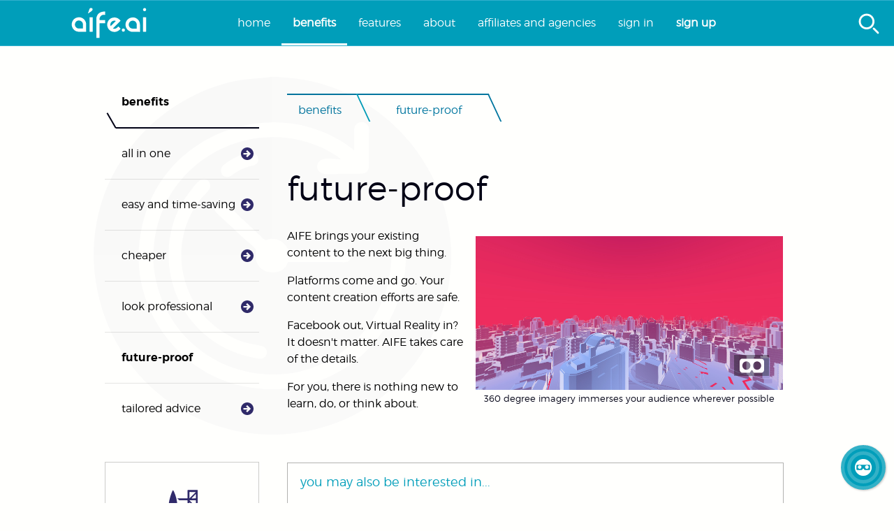

--- FILE ---
content_type: text/html; charset=UTF-8
request_url: https://aife.ai/benefits/future-proof
body_size: 17711
content:
<!doctype html><html class="no-js" lang="en"><head><meta charset="utf-8"><meta name="viewport" content="width=320.1,user-scalable=0,initial-scale=1"><meta content="text/html; charset=UTF-8" name="Content-Type"><title>AIFE.AI: Benefits: Future-proof</title><meta name="description" content="The digital marketing footprint of a big brand in 60 seconds. AIFE brings your existing content to the next big thing. AIFE takes care of the details."><meta name="twitter:description" content="The digital marketing footprint of a big brand in 60 seconds. AIFE brings your existing content to the next big thing. AIFE takes care of the details."><meta content="The digital marketing footprint of a big brand in 60 seconds. AIFE brings your existing content to the next big thing. AIFE takes care of the details." property="og:description"><link rel="canonical" href="https://www.aife.ai/benefits/future-proof"><meta name="twitter:site" content="@aife_ai"><meta name="twitter:creator" content="@aife_ai"><meta name="twitter:card" content="summary_large_image"><meta name="twitter:title" content="AIFE.AI: Benefits: Future-proof"><meta name="twitter:image" content="http://aife.me/aife-prod-socmedimg/benefits/future-proof"><meta content="website" property="og:type"><meta content="AIFE.AI" property="og:site_name"><meta content="AIFE.AI: Benefits: Future-proof" property="og:title"><meta content="image/jpeg" property="og:image:type"><meta content="https://www.aife.ai/benefits/future-proof" property="og:url"><meta content="http://aife.me/aife-prod-socmedimg/benefits/future-proof" property="og:image"><meta property="og:image:width" content="1200"><meta property="og:image:height" content="628"><meta property="og:logo" content="//d2kvhj8ixnchwb.cloudfront.net/aife-prod-publicsettingcdn/www-logo.1612965107c1f3916c7763992b8ca98f880bfac93c"><link rel="icon" href="//d2kvhj8ixnchwb.cloudfront.net/aife-prod-publicsettingcdn/www-favicon.ico.1612965107c1f3916c7763992b8ca98f880bfac93c" type="image/x-icon"><link rel="stylesheet" href="//d2kvhj8ixnchwb.cloudfront.net/aife-prod-common/foundation5-owl.carousel.css"><link rel="stylesheet" type="text/css" href="//d2kvhj8ixnchwb.cloudfront.net/aife-prod-common/plyr.3.5.4.css"><link rel="stylesheet" type="text/css" href="//d2kvhj8ixnchwb.cloudfront.net/aife-prod-common/photoswipe-default-skin.css"><link rel="stylesheet" type="text/css" href="//d2kvhj8ixnchwb.cloudfront.net/aife-prod-common/photoswipe.css"><link rel="stylesheet" href="//d2kvhj8ixnchwb.cloudfront.net/aife-prod-common/kiss-www-css-7.2.0.prod.css"><link rel="stylesheet" href="//d2kvhj8ixnchwb.cloudfront.net/aife-prod-wwwstylecdn/.1612965107c1f3916c7763992b8ca98f880bfac93c"><script>!function(e,a,t,n,c,g,o){e.GoogleAnalyticsObject=c,e.ga=e.ga||function(){(e.ga.q=e.ga.q||[]).push(arguments)},e.ga.l=1*new Date,g=a.createElement("script"),o=a.getElementsByTagName("script")[0],g.async=1,g.src="//www.google-analytics.com/analytics.js",o.parentNode.insertBefore(g,o)}(window,document,0,0,"ga"),ga("create","UA-117522062-1","auto"),ga("send","pageview")</script><link rel="stylesheet" href="//d2kvhj8ixnchwb.cloudfront.net/aife-prod-common/device-mockup.css" type="text/css"><link href="//d2kvhj8ixnchwb.cloudfront.net/aife-prod-common/prettify.min.css" rel="stylesheet" type="text/css"></head><body class="generic-viewer hasparent-content-II-benefits" data-kiss-nodeid="157"><div class="kiss-image-background-container"><div class="kiss-image-background" data-kiss-image-correction="blend-primary" data-kiss-image-correction-r="0" data-kiss-image-correction-g="1" data-kiss-image-correction-b="20"></div></div><div class="preview-message"></div><div class="hide-for-large-up"><div class="back-to-top" style="position:fixed;right:8px;z-index:1001;top:8px;display:none"><a onclick='event.preventDefault(),$("html,body").animate({scrollTop:0},450)'><svg width="32" height="32" viewBox="0 0 64 64"><path d="M32 2l-30 30h18v32h24v-32h18z"></path></svg></a></div></div><div class="show-for-large-up"><div class="back-to-top" style="position:fixed;right:80px;z-index:1001;bottom:18px;display:none"><a onclick='event.preventDefault(),$("html,body").animate({scrollTop:0},450)'><svg width="39" height="39" viewBox="0 0 64 64"><path d="M32 2l-30 30h18v32h24v-32h18z"></path></svg></a></div></div><div class="show-for-large-up"></div><section class="navigation-section show-for-large-up"><div class="row collapse"><div class="large-12 columns"><div class="sticky contain-to-grid"><nav class="top-bar" data-topbar><section class="top-bar-section" style="height:100%"><ul class="title-area"><li class="name"><div class="logo" style="height:100%;padding:8px" onclick='location.replace("https://www.aife.ai")'><svg width="100%" height="100%" class="kiss-brand-logo-mono-svg" viewbox="0 0 2359 1000"><path d="M540 220C562.838 210.519 584.469 190.348 605 176.491C631.742 158.441 676.565 136.267 681.572 101C688.069 55.2368 625.849 38.0197 596.375 65.598C586.879 74.4832 583.861 89.1469 580.015 101C574.104 119.213 567.618 138.237 560.424 156C554.237 171.274 548.335 187.203 543.765 203C542.051 208.924 538.402 213.658 540 220M2257 54.4282C2225.58 58.9302 2207.66 95.7377 2222.64 124C2233.05 143.642 2254.24 150.512 2275 147.576C2307.63 142.962 2322.06 103.085 2306.4 76.0008C2296.39 58.683 2276.16 51.6833 2257 54.4282M1008 162.464C976.867 167.915 947.901 170.324 919 185.031C900.611 194.388 883.704 206.141 868.089 219.6C828.879 253.398 803.394 303.927 797.286 355C792.365 396.14 796 439.57 796 481L796 712L796 899L796 945C796 949.593 794.54 957.873 798.514 961.243C802.499 964.622 815.787 962 821 962C842.427 962 867.953 965.854 888.956 961.772C897.18 960.173 894 943.223 894 937L894 858L894 618L894 549C894 541.002 891.39 527.508 894.603 520.148C897.461 513.602 920.741 517 927 517L1027 517L1055 517C1058.77 516.992 1063.45 517.426 1064.68 512.941C1066.47 506.435 1065 497.731 1065 491L1065 443C1065 437.861 1067.39 424.345 1062.57 421.028C1056.94 417.154 1041.72 420 1035 420L963 420L911 420C905.097 420 895.401 421.9 894.148 413.995C883.674 347.918 919.433 285.735 983 264.673C1002.58 258.184 1024.71 260 1045 260C1050.15 260 1062.89 262.457 1064.68 255.941C1066.55 249.15 1065 240.028 1065 233L1065 186C1065 180.564 1067.33 167.768 1063.26 163.603C1060.31 160.589 1052.83 162 1049 162C1035.78 162 1021.03 160.182 1008 162.464M255 334.424C206.161 340.916 162.098 352.339 123.09 385.014C23.1565 468.722 18.7838 624.907 113 714.961C146.95 747.41 192.84 767.747 239 773.819C281.819 779.453 327.81 775 371 775L444 775C455.115 775 468.063 776.848 478.981 774.772C489.404 772.79 485 744.073 485 736L485 613C485 569.856 487.929 525.477 474.154 484C447.486 403.7 371.589 341.703 287 335.911C276.24 335.174 265.856 332.981 255 334.424M592.228 334.742C585.797 337.747 589 357.924 589 364L589 456L589 688L589 749C589 755.036 586.651 767.44 590.179 772.566C593.494 777.383 606.859 775 612 775L660 775C666.501 775 675.946 776.671 681.891 773.566C689.465 769.611 686 750.273 686 743L686 649L686 424L686 363C686 356.334 688.359 344.02 684.972 338.133C681.293 331.74 669.129 334 663 334L613 334C607.106 334 597.648 332.211 592.228 334.742M2223 334.533C2213 337.01 2217 356.95 2217 365L2217 463L2217 693L2217 751C2217 756.38 2214.81 768.091 2218.74 772.297C2223.28 777.154 2235.03 775 2241 775C2261.33 775 2288.43 779.728 2307.98 774.137C2316.86 771.598 2313 749.493 2313 742L2313 642L2313 415L2313 357C2313 351.899 2315.11 340.536 2311.4 336.564C2306.96 331.819 2294.85 334 2289 334C2268.68 334 2242.71 329.651 2223 334.533M1890 339.424C1835.75 346.547 1787.37 363.645 1747.29 403.209C1663.2 486.198 1662.86 631.259 1747.29 714.421C1782.28 748.89 1826.79 770.243 1875 777.704C1891.07 780.191 1907.78 779 1924 779L2006 779L2082 779C2093.87 779 2107.27 780.756 2118.98 778.852C2124.24 777.996 2123.99 773.323 2124 769L2124 740L2124 613C2124 572.028 2126.54 530.614 2114.38 491C2086.37 399.811 1987.13 326.671 1890 339.424M1302 676C1306.06 668.183 1313.83 662.173 1320 656L1356 620L1475 501L1519 457C1522.77 453.231 1533.39 445.771 1533.39 439.911C1533.39 435.579 1528.34 431.878 1525.61 429.08C1518.05 421.312 1510.18 413.839 1502.61 406.08C1465.75 368.311 1410.47 341.021 1357 341C1325.29 340.988 1295.94 344.147 1266 355.126C1181.5 386.106 1129.03 468.18 1125.04 556C1124.55 566.785 1126.81 577.304 1127.83 588C1139.02 705.074 1247.34 787.949 1362 780.089C1414.29 776.505 1458.86 754.795 1498 720.286C1506.71 712.603 1514.83 704.264 1523 696C1526.37 692.583 1531.71 688.047 1532.46 683C1533.4 676.755 1524.84 670.838 1521 667L1483 629C1479.13 625.129 1472.23 615.064 1466 615.881C1459.19 616.775 1452.54 626.465 1448 631C1435.42 643.579 1423.21 656.845 1408 666.345C1390.6 677.209 1365.73 685.401 1345 684.416C1330.13 683.709 1316.43 677.865 1302 676M257 432.455C312.238 431.191 361.644 460.285 380.871 514C388.171 534.394 387 555.683 387 577L387 653C387 659.743 390.365 676.11 380.995 676.941C358.384 678.948 334.709 677 312 677C289.807 677 265.923 679.474 244 675.855C215.246 671.109 189.745 655.447 170.6 633.83C105.766 560.627 158.348 434.714 257 432.455M1890 437.286C1947.9 430.453 2002.48 465.893 2020.9 521C2027.83 541.746 2026 563.373 2026 585L2026 659C2026 664.303 2028.86 680.672 2021.94 681.852C2002.49 685.166 1979.76 682 1960 682C1905.21 682 1852.58 684.995 1812.18 641.039C1769.53 594.625 1771.27 517.731 1815.46 472.92C1835.48 452.621 1862 440.589 1890 437.286M1330 438.286C1344.56 436.562 1360 437.762 1374 441.794C1377.76 442.877 1386.41 442.823 1387.08 448.055C1387.53 451.574 1383.16 454.822 1381 457L1362 476C1334.85 503.149 1306.58 529.162 1279.8 556.753C1268.75 568.146 1257.38 579.277 1246.08 590.424C1242.96 593.501 1237.63 601.571 1233.02 602.093C1226.87 602.791 1226.05 588.77 1225.08 585C1219.96 565.216 1221.65 544.64 1226.71 525C1238.55 479.02 1284.05 443.726 1330 438.286M1606 678.529C1546.09 692.254 1567.58 786.046 1628 772.471C1678.22 761.188 1676.57 678.264 1622 678.001C1616.81 677.976 1611.09 677.364 1606 678.529z"/></svg></div></li></ul><ul class="left"><li data-kiss-itemnumber="0"><a href="/">Home</a></li><li class="divider"></li><li data-kiss-itemnumber="1" class="active"><a href="/benefits">Benefits</a></li><li class="divider"></li><li data-kiss-itemnumber="2"><a href="/features">Features</a></li><li class="divider"></li><li data-kiss-itemnumber="3"><a href="/about">About</a></li><li class="divider"></li><li data-kiss-itemnumber="4"><a href="/affiliate-program">Affiliates and agencies</a></li><li class="divider"></li><li data-kiss-itemnumber="5"><a href="http://aife.aife.me/SignIn" target="_blank">Sign in</a></li><li class="divider"></li><li data-kiss-itemnumber="6" class="kiss-navigation-item-part-of-cta"><a href="https://aife.me/aife-onboarding/" target="_blank">Sign up</a></li><li class="divider"></li><li style="width:64px;height:1px;display:block"></li></ul><ul class="right search search-collapsed" style="z-index:100"><li class="has-form" style="width:60px;margin-left:-60px"><div id="sb-search" class="sb-search"><form><input class="sb-search-input search_text_box" placeholder="Search" type="search" value="" name="search" id="search"> <span class="sb-icon-search"></span></form></div><div class="row"><div class="large-12 columns"><div class="searchResults add-ul-tag"></div></div></div></li></ul></section></nav></div></div></div></section><div class="off-canvas-wrap"><div class="inner-wrap"><nav class="tab-bar hide-for-large-up" data-offcanvas><section class="left-small"><a href="#" class="left-off-canvas-toggle menu-icon"><span></span></a></section><section class="middle tab-bar-section"><div class="logo" style="width:160px;height:calc(100% - 2px)" onclick='location.replace("https://www.aife.ai")'><svg class="kiss-brand-logo-mono-svg" viewbox="0 0 2359 1000"><path d="M540 220C562.838 210.519 584.469 190.348 605 176.491C631.742 158.441 676.565 136.267 681.572 101C688.069 55.2368 625.849 38.0197 596.375 65.598C586.879 74.4832 583.861 89.1469 580.015 101C574.104 119.213 567.618 138.237 560.424 156C554.237 171.274 548.335 187.203 543.765 203C542.051 208.924 538.402 213.658 540 220M2257 54.4282C2225.58 58.9302 2207.66 95.7377 2222.64 124C2233.05 143.642 2254.24 150.512 2275 147.576C2307.63 142.962 2322.06 103.085 2306.4 76.0008C2296.39 58.683 2276.16 51.6833 2257 54.4282M1008 162.464C976.867 167.915 947.901 170.324 919 185.031C900.611 194.388 883.704 206.141 868.089 219.6C828.879 253.398 803.394 303.927 797.286 355C792.365 396.14 796 439.57 796 481L796 712L796 899L796 945C796 949.593 794.54 957.873 798.514 961.243C802.499 964.622 815.787 962 821 962C842.427 962 867.953 965.854 888.956 961.772C897.18 960.173 894 943.223 894 937L894 858L894 618L894 549C894 541.002 891.39 527.508 894.603 520.148C897.461 513.602 920.741 517 927 517L1027 517L1055 517C1058.77 516.992 1063.45 517.426 1064.68 512.941C1066.47 506.435 1065 497.731 1065 491L1065 443C1065 437.861 1067.39 424.345 1062.57 421.028C1056.94 417.154 1041.72 420 1035 420L963 420L911 420C905.097 420 895.401 421.9 894.148 413.995C883.674 347.918 919.433 285.735 983 264.673C1002.58 258.184 1024.71 260 1045 260C1050.15 260 1062.89 262.457 1064.68 255.941C1066.55 249.15 1065 240.028 1065 233L1065 186C1065 180.564 1067.33 167.768 1063.26 163.603C1060.31 160.589 1052.83 162 1049 162C1035.78 162 1021.03 160.182 1008 162.464M255 334.424C206.161 340.916 162.098 352.339 123.09 385.014C23.1565 468.722 18.7838 624.907 113 714.961C146.95 747.41 192.84 767.747 239 773.819C281.819 779.453 327.81 775 371 775L444 775C455.115 775 468.063 776.848 478.981 774.772C489.404 772.79 485 744.073 485 736L485 613C485 569.856 487.929 525.477 474.154 484C447.486 403.7 371.589 341.703 287 335.911C276.24 335.174 265.856 332.981 255 334.424M592.228 334.742C585.797 337.747 589 357.924 589 364L589 456L589 688L589 749C589 755.036 586.651 767.44 590.179 772.566C593.494 777.383 606.859 775 612 775L660 775C666.501 775 675.946 776.671 681.891 773.566C689.465 769.611 686 750.273 686 743L686 649L686 424L686 363C686 356.334 688.359 344.02 684.972 338.133C681.293 331.74 669.129 334 663 334L613 334C607.106 334 597.648 332.211 592.228 334.742M2223 334.533C2213 337.01 2217 356.95 2217 365L2217 463L2217 693L2217 751C2217 756.38 2214.81 768.091 2218.74 772.297C2223.28 777.154 2235.03 775 2241 775C2261.33 775 2288.43 779.728 2307.98 774.137C2316.86 771.598 2313 749.493 2313 742L2313 642L2313 415L2313 357C2313 351.899 2315.11 340.536 2311.4 336.564C2306.96 331.819 2294.85 334 2289 334C2268.68 334 2242.71 329.651 2223 334.533M1890 339.424C1835.75 346.547 1787.37 363.645 1747.29 403.209C1663.2 486.198 1662.86 631.259 1747.29 714.421C1782.28 748.89 1826.79 770.243 1875 777.704C1891.07 780.191 1907.78 779 1924 779L2006 779L2082 779C2093.87 779 2107.27 780.756 2118.98 778.852C2124.24 777.996 2123.99 773.323 2124 769L2124 740L2124 613C2124 572.028 2126.54 530.614 2114.38 491C2086.37 399.811 1987.13 326.671 1890 339.424M1302 676C1306.06 668.183 1313.83 662.173 1320 656L1356 620L1475 501L1519 457C1522.77 453.231 1533.39 445.771 1533.39 439.911C1533.39 435.579 1528.34 431.878 1525.61 429.08C1518.05 421.312 1510.18 413.839 1502.61 406.08C1465.75 368.311 1410.47 341.021 1357 341C1325.29 340.988 1295.94 344.147 1266 355.126C1181.5 386.106 1129.03 468.18 1125.04 556C1124.55 566.785 1126.81 577.304 1127.83 588C1139.02 705.074 1247.34 787.949 1362 780.089C1414.29 776.505 1458.86 754.795 1498 720.286C1506.71 712.603 1514.83 704.264 1523 696C1526.37 692.583 1531.71 688.047 1532.46 683C1533.4 676.755 1524.84 670.838 1521 667L1483 629C1479.13 625.129 1472.23 615.064 1466 615.881C1459.19 616.775 1452.54 626.465 1448 631C1435.42 643.579 1423.21 656.845 1408 666.345C1390.6 677.209 1365.73 685.401 1345 684.416C1330.13 683.709 1316.43 677.865 1302 676M257 432.455C312.238 431.191 361.644 460.285 380.871 514C388.171 534.394 387 555.683 387 577L387 653C387 659.743 390.365 676.11 380.995 676.941C358.384 678.948 334.709 677 312 677C289.807 677 265.923 679.474 244 675.855C215.246 671.109 189.745 655.447 170.6 633.83C105.766 560.627 158.348 434.714 257 432.455M1890 437.286C1947.9 430.453 2002.48 465.893 2020.9 521C2027.83 541.746 2026 563.373 2026 585L2026 659C2026 664.303 2028.86 680.672 2021.94 681.852C2002.49 685.166 1979.76 682 1960 682C1905.21 682 1852.58 684.995 1812.18 641.039C1769.53 594.625 1771.27 517.731 1815.46 472.92C1835.48 452.621 1862 440.589 1890 437.286M1330 438.286C1344.56 436.562 1360 437.762 1374 441.794C1377.76 442.877 1386.41 442.823 1387.08 448.055C1387.53 451.574 1383.16 454.822 1381 457L1362 476C1334.85 503.149 1306.58 529.162 1279.8 556.753C1268.75 568.146 1257.38 579.277 1246.08 590.424C1242.96 593.501 1237.63 601.571 1233.02 602.093C1226.87 602.791 1226.05 588.77 1225.08 585C1219.96 565.216 1221.65 544.64 1226.71 525C1238.55 479.02 1284.05 443.726 1330 438.286M1606 678.529C1546.09 692.254 1567.58 786.046 1628 772.471C1678.22 761.188 1676.57 678.264 1622 678.001C1616.81 677.976 1611.09 677.364 1606 678.529z"/></svg></div></section><section class="right-small"><a href="#" class="right-off-canvas-toggle fi-magnifying-glass">.</a></section></nav><aside class="left-off-canvas-menu"><ul class="off-canvas-list"><li><label>Future-proof</label></li><li class="heading"><a href="/benefits">Benefits</a></li><li><a href="/benefits/all-in-one">All in one</a></li><li class="divider"></li><li><a href="/benefits/time-saving">Easy and time-saving</a></li><li class="divider"></li><li><a href="/benefits/cost-saving">Cheaper</a></li><li class="divider"></li><li><a href="/benefits/makes-you-look-good">Look professional</a></li><li class="divider"></li><li><a class="kiss-active-node" href="/benefits/future-proof">Future-proof</a></li><li class="divider"></li><li><a href="/benefits/tailored-advice">Tailored Advice</a></li><li class="divider"></li><li><label>AIFE.AI</label></li><li data-kiss-itemnumber="0"><a href="/">Home</a></li><li class="divider"></li><li data-kiss-itemnumber="1" class="active"><a href="/benefits">Benefits</a></li><li class="divider"></li><li data-kiss-itemnumber="2"><a href="/features">Features</a></li><li class="divider"></li><li class="divider"></li><li data-kiss-itemnumber="3"><a href="/about">About</a></li><li class="divider"></li><li data-kiss-itemnumber="4"><a href="/affiliate-program">Affiliates and agencies</a></li><li class="divider"></li><li data-kiss-itemnumber="5"><a href="http://aife.aife.me/SignIn" target="_blank">Sign in</a></li><li class="divider"></li><li data-kiss-itemnumber="6" class="kiss-navigation-item-part-of-cta"><a href="https://aife.me/aife-onboarding/" target="_blank">Sign up</a></li><li class="divider"></li><li style="width:64px;height:1px;display:block"></li><li></li></ul></aside><aside class="right-off-canvas-menu"><input type="text" placeholder="Search" class="search_text_box"><ul class="off-canvas-list searchResults"></ul></aside><div id="share-desktop-icons" class="show-for-large-up"><aside id="sticky-shareKissIt-menu"><div class="container" style="margin-left:-56px"><div class="heading"></div><a onclick='window.open("https://www.facebook.com/sharer/sharer.php?u=https%3A%2F%2Fwww.aife.ai%2Fbenefits%2Ffuture-proof%2F","facebook_share","height=320, width=640, toolbar=no, menubar=no, scrollbars=no, resizable=no, location=no, directories=no, status=no")' href=""><div class="kiss-icon-divsvg kiss-icon-divsvg-facebook"><span>facebook</span></div></a><a onclick='window.open("https://twitter.com/share?url=https%3A%2F%2Fwww.aife.ai%2Fbenefits%2Ffuture-proof%2F","twitter_share","height=320, width=640, toolbar=no, menubar=no, scrollbars=no, resizable=no, location=no, directories=no, status=no")' href=""><div class="kiss-icon-divsvg kiss-icon-divsvg-twitter"><span>twitter</span></div></a><a onclick='window.open("http://www.linkedin.com/shareArticle?mini=true&amp;url=https%3A%2F%2Fwww.aife.ai%2Fbenefits%2Ffuture-proof%2F","linkedin_share","height=520, width=570, toolbar=no, menubar=no, scrollbars=no, resizable=no, location=no, directories=no, status=no")' href=""><div class="kiss-icon-divsvg kiss-icon-divsvg-linkedin"><span>linkedin</span></div></a><a onclick='window.open("http://pinterest.com/pin/create/button/?url=https%3A%2F%2Fwww.aife.ai%2Fbenefits%2Ffuture-proof%2F&media=https%3A%2F%2Faife.me%2Faife-prod-socmedimg%2Fbenefits%2Ffuture-proof","pintrest_share","height=320, width=640, toolbar=no, menubar=no, scrollbars=no, resizable=no, location=no, directories=no, status=no")' href=""><div class="kiss-icon-divsvg kiss-icon-divsvg-pinterest"><span>pinterest</span></div></a><a onclick='window.open("http://www.reddit.com/submit?url=https%3A%2F%2Fwww.aife.ai%2Fbenefits%2Ffuture-proof%2F","reddit_share","height=520, width=870, toolbar=no, menubar=no, scrollbars=yes, resizable=no, location=no, directories=no, status=no")' href=""><div class="kiss-icon-divsvg kiss-icon-divsvg-reddit"><span>reddit</span></div></a><a href="mailto:?subject=AIFE.AI%20-%20Check%20this%20out&amp;body=Hi,%0A%0ACheck%20out%20the%20following%20link;%0A%0Ahttps%3A%2F%2Fwww.aife.ai%2Fbenefits%2Ffuture-proof%2F"><div class="kiss-icon-divsvg kiss-icon-divsvg-email"><span>email</span></div></a><a href="whatsapp://send?text=https%253A%252F%252Fwww.aife.ai%252Fbenefits%252Ffuture-proof%252F" data-action="share/whatsapp/share"><div class="kiss-icon-divsvg kiss-icon-divsvg-whatsapp"><span>whatsapp</span></div></a></div></aside></div><div class="wrapper"><div class="overlay"><section id="kiss-image-container-observe-for-smartcrop" class="main-section"><div class="row collapse content-wrapper"><div class="large-12 columns"><section class="content-section"><div class="row content"><div style="pointer-events:none;position:absolute;opacity:.025;z-index:1000;width:512px;height:512px"><svg viewBox="0 0 1000 1000" height="512" width="512" xmlns:xlink="http://www.w3.org/1999/xlink" xmlns="http://www.w3.org/2000/svg" version="1.1"><path fill="#rgb(0,39,46)" d="M493.715 0.540161C451.852 5.6861 411.248 5.95862 370 17.4244C232.809 55.5594 118.605 148.315 53.2585 275C-48.0204 471.346 0.714294 718.601 161 867.911C224.208 926.791 303.189 967.251 387 987.116C441.842 1000.11 500.111 1003.42 556 996.714C613.94 989.763 670.697 973.903 723 947.752C890.821 863.841 999.949 687.485 999.949 499.975C999.949 286.733 859.045 93.015 657 25.6667C617.103 12.3676 575.877 4.78113 534 1.91052C521.026 1.02118 506.641 -1.04883 493.715 0.540161M729 205L729 168C729 158.501 726.726 145.613 731.417 137C739.225 122.666 759.913 122.956 767.911 137C772.315 144.735 770 157.386 770 166L770 235C770 244.926 772.083 256.925 764.671 264.815C758.206 271.695 749.633 271 741 271L693 271C675.659 271 639.92 278.075 628.652 261.996C620.976 251.043 626.673 235.42 639 230.97C653.562 225.712 676.532 230 692 230C660.477 205.77 621.463 188.245 583 178.627C428.114 139.896 264.415 216.832 197.309 363C177.903 405.268 168.133 451.64 167.015 498C165.968 541.387 176.351 585.911 192.4 626C209.49 668.689 236.793 708.208 270 739.961C370.422 835.985 523.621 859.919 648 797.73C683.134 780.163 713.709 755.991 741.015 728C783.122 684.835 812.773 628.02 824.997 569C828.408 552.531 830.763 535.761 831.911 519C832.472 510.801 830.678 501.949 833.224 494C838.069 478.868 858.968 474.752 869.072 487.174C875.89 495.556 874.115 507.065 873.17 517C871.738 532.048 871.252 547.003 868.753 562C855.865 639.354 818.375 710.625 763 766C625.136 903.864 388.212 910.945 246 774.961C204.779 735.545 172.09 689.199 151.203 636C135.409 595.772 126 551.268 126 508C126 449.819 136.941 394.069 161.309 341C238.059 173.85 431.954 91.9006 606 141.579C650.367 154.242 692.888 176.341 729 205M443 212.714C457.919 213.044 466.575 231.564 455.66 242.671C449.367 249.074 438.2 249.251 430 251.721C417.171 255.586 405.052 261.834 394 269.344C387.381 273.842 380.678 280.657 372 279.8C354.859 278.107 351.339 257.601 363.015 247.3C382.203 230.373 416.629 212.133 443 212.714M306 286.333C319.34 284.152 329.027 297.781 325.196 310C322.023 320.122 309.756 328.973 303.081 337C215.064 442.85 229.581 603.144 334 692.572C359.78 714.651 390.388 732.456 423 742.28C439.086 747.126 456.042 748.31 472 752.939C487.551 757.449 489.25 780.154 473.999 786.387C463.902 790.513 449.208 785.676 439 783.424C408.071 776.603 378.226 765.502 351 749.2C235.695 680.159 184.56 541.794 221.291 414C231.793 377.461 250.923 343.426 274.804 314C282.406 304.632 293.269 288.414 306 286.333M543 518C535.73 549.695 492.039 553.986 470.004 537.1C458.788 528.506 453.098 514.829 452.594 501C452.4 495.683 455.95 487.737 453.306 483C447.619 472.808 433.704 463.391 425 455.714C410.303 442.751 396.795 428.428 382 415.576C369.376 404.609 356.773 392.878 345.004 380.999C339.127 375.068 334.806 367.533 338.148 359C342.27 348.475 355.73 344.723 365 350.854C385.237 364.239 401.82 385.25 420 401.286C434.695 414.246 448.206 428.573 463 441.424C467.923 445.701 472.832 453.079 479 455.498C483.538 457.277 489.372 453.671 494 453.174C502.414 452.27 511.271 453.267 519 456.792C526.181 460.069 532.476 464.724 537.319 471C540.541 475.174 542.064 481.407 548.015 481.941C588.423 485.567 631.433 483 672 483C684.777 483 708.429 478.185 716.891 490.093C723.371 499.212 719.69 513.164 709 517.03C703.013 519.195 695.282 518 689 518L543 518z"/></svg></div><div class="hide-for-small hide-for-medium large-3 columns kiss-sticky-side-nav"><div class="row collapse"><div class="large-12 columns"><div class="side-nav-panel"><ul class="side-nav"><li class="heading"><a href="/benefits">Benefits</a></li><li><a href="/benefits/all-in-one">All in one</a></li><li class="divider"></li><li><a href="/benefits/time-saving">Easy and time-saving</a></li><li class="divider"></li><li><a href="/benefits/cost-saving">Cheaper</a></li><li class="divider"></li><li><a href="/benefits/makes-you-look-good">Look professional</a></li><li class="divider"></li><li><a class="kiss-active-node" href="/benefits/future-proof">Future-proof</a></li><li class="divider"></li><li><a href="/benefits/tailored-advice">Tailored Advice</a></li><li class="divider"></li></ul></div></div></div><br><div class="row collapse"><div class="small-12 medium-12 large-12 columns"><div class="panel call-to-action-panel text-center"><div class="icon text-center"><a href="https://aife.me/aife-onboarding/"><svg viewBox="0 0 1000 1000" xmlns:xlink="http://www.w3.org/1999/xlink" xmlns="http://www.w3.org/2000/svg" version="1.1"><defs><linearGradient id="SVGGRADIENTIDroot--benefits--future-proof--" x1="0%" y1="0%" x2="100%" y2="0%"><stop offset="0%" class="icon-svg-gradient-stop1"/><stop offset="100%" class="icon-svg-gradient-stop2"/></linearGradient></defs><path d="M375 292C382.126 304.652 397.701 315.701 408 326C412.021 330.021 416.528 336.379 422 338.397C432.782 342.372 450.511 339 462 339L555 339L614 339C620.142 339 631.092 337.002 634.107 344.105C638.308 354.006 635 371.302 635 382L635 470L635 777L635 882L635 909C635 912.241 634.24 916.924 636.603 919.552C640.24 923.595 653.82 921 659 921L725 921L891 921L933 921C936.421 921 944.581 922.885 947.142 920.357C950.109 917.429 949 910.75 949 907C949 895.482 950.108 883.354 948 872L911 872C906.378 872 900.145 872.909 896.514 869.347C889.937 862.895 894 839.738 894 831L894 720L894 245L894 122L894 91C894 87.6941 894.981 82.188 892.397 79.6034C889.521 76.728 882.694 78 879 78L841 78L692 78L649 78C644.572 78 637.114 76.6511 635.434 82.1088C631.269 95.6309 635 115.83 635 130L635 237L635 274C635 279.134 635.809 285.677 630.867 288.911C625.502 292.42 617.085 291 611 291L564 291L435 291C416.739 291 392.485 286.831 375 292M468 919C465.688 903.082 452.266 885.35 445.091 871C427.613 836.043 410.387 800.957 392.909 766C384.69 749.561 369.249 729.228 366.289 711C365.534 706.351 367.845 701.547 368.561 697C370.051 687.535 370.953 678.443 372.985 669C375.067 659.328 374.167 648.864 375.169 639C376.227 628.584 378.983 618.546 379 608C379.058 571.618 381.396 534.288 378.91 498C375.042 441.515 367.107 385.051 355.015 330C350.885 311.194 348.45 291.425 342.78 273C327.328 222.788 313.248 172.533 290.08 125C284.553 113.659 278.736 102.602 271.819 92.0008C269.892 89.046 266.122 82.0778 261.926 82.1921C258.231 82.2928 256.278 87.3465 254.719 90C249.816 98.3435 244.766 107.005 241.166 116C226.823 151.839 210.45 186.656 200.447 224C189.098 266.366 175.969 307.954 166.819 351C153.769 412.389 147.786 475.27 145.039 538C144.122 558.947 145.046 580.123 145.961 601C146.576 615.062 145.193 629.026 147.438 643C149.557 656.184 149.559 670.035 152.286 683C154.332 692.722 159.147 705.027 156.007 715C150.816 731.488 139.616 747.452 132.03 763C115.051 797.799 97.0319 832.098 80.2654 867C74.2874 879.444 67.3462 891.461 61.5687 904C60.1278 907.127 55.4314 913.132 56.7114 916.667C57.9571 920.108 62.9254 917.516 65 916.576C73.5742 912.691 83.1606 911.035 92 907.871C117.02 898.915 143.392 892.414 168 882.482C177.153 878.788 186.579 876.098 196 873.204C199.2 872.222 202.479 869.723 205.981 870.373C210.773 871.262 210.972 876.074 210.999 880C211.066 889.666 210.999 899.334 211 909C211 912.576 209.849 919.552 214.228 921.088C219.887 923.073 229.903 921 236 921L289 921C293.813 921 308.758 923.455 311.972 919.397C313.912 916.948 313 911.91 313 909C313 900.002 312.896 890.997 313.004 882C313.049 878.236 313.081 870.786 318.058 869.997C321.355 869.474 324.916 872.584 328 873.458C337.862 876.251 347.289 879.917 357 883.154C379.568 890.677 402.603 897.111 425 905.129C438.054 909.802 454.133 918.357 468 919M687.148 128.603C695.907 124.779 712.453 128 722 128L806 128C815 128 824.001 127.953 833 128.001C835.833 128.016 841.119 127.56 842.029 131.225C843.014 135.19 837.315 139.197 834.92 141.586L808.247 168.247L723.247 253.247L699.92 276.586C696.906 279.592 693.143 285.041 688.954 286.342C684.725 287.655 684.11 283.008 684.015 279.999C683.742 271.351 684 262.653 684 254L684 159C684 152.958 680.752 131.396 687.148 128.603M842.031 183.863C848.607 183.956 846 202.632 846 207L846 265C846 271.084 848.161 282.423 844.821 287.721C841.049 293.705 826.063 291 820 291C796.009 291 767.55 295.262 744.019 290.772C731.159 288.318 753.672 269.328 757 266L819 204C823.758 199.242 834.734 183.761 842.031 183.863M690.045 339.344C701.687 336.788 716.084 339 728 339L808 339L835 339C838.172 339.005 842.746 338.419 844.821 341.434C849.481 348.204 846 366.896 846 375L846 463C846 472.33 846.126 481.671 845.996 491C845.962 493.477 846.17 498.568 842.772 499.079C839.087 499.634 835.188 494.344 832.92 492.08L810.414 469.586L715.414 374.586C707.118 366.291 698.422 358.243 690.503 349.586C687.536 346.342 683.19 340.849 690.045 339.344M687.969 395.172C694.894 395.964 704.947 410.441 709.753 415.247L768.08 473.586C773.92 479.412 779.787 485.213 785.586 491.08C787.327 492.842 791.213 495.789 789.824 498.697C787.525 503.513 770.574 501 766 501C741.159 501 712.512 505.018 688.059 500.852C681.397 499.717 684 486.011 684 481L684 417C684 413.135 681.638 394.448 687.969 395.172M843 552C840.682 561.979 831.994 568.006 825 575L783 617L711 689L694.039 705.981C692.336 707.684 689.882 711.024 687.059 710.248C683.679 709.32 684.019 704.687 684.001 702C683.939 693.001 684 683.999 684 675L684 587C684 578.386 680.625 560.676 685.179 553.228C689.557 546.069 714.416 550 722 550L804 550C815.992 550 831.825 547.284 843 552M841.892 606.907C848.365 606.222 846 626.047 846 630L846 694C846 700.301 848.413 712.186 839.985 713.772C816.404 718.208 788.029 714 764 714C759.398 714 742.864 716.503 740.608 711.682C737.154 704.302 755.816 690.85 760.414 686.247L819.586 627.08C824.597 622.057 834.569 607.682 841.892 606.907M692.005 763.329C703.961 761.129 717.848 763 730 763L805 763C814.194 763 836.267 758.968 843.682 764.858C848.272 768.503 846 780.731 846 786L846 848C846 853.667 848.852 869.423 841.891 871.566C831.111 874.886 815.28 872 804 872C799.147 872 793.481 872.783 789 870.543C780.232 866.159 772.864 855.864 766 849L721 804C711.667 794.667 702.302 785.365 693.001 776C688.884 771.855 682.518 765.075 692.005 763.329M688.019 819.172C692.405 819.659 696.995 826.326 699.92 829.247L727.414 856.753C730.036 859.379 738.294 865.146 735.762 869.567C733.76 873.064 727.314 872 724 872C712.888 872.001 699.934 873.851 689.019 871.772C683.422 870.706 684.002 865.561 684 861L684 831C684 827.891 682.648 818.575 688.019 819.172z" fill="url(#SVGGRADIENTIDroot--benefits--future-proof--)"/></svg></a></div><h4>Get a complete, tailored digital footprint in T-60 seconds</h4><a class="button small" href="https://aife.me/aife-onboarding/">Launch footprint</a></div></div></div></div><div class="small-12 medium-12 large-9 columns floatingImageMinimumTextWidthProtection" style="overflow:hidden"><ul class="breadcrumbs"><li><a href="/benefits">Benefits</a></li><li class="current">Future-proof</li></ul><div class="featuredinfull-text"><hr><h1 class="kiss-item-title" style="clear:both;display:inline-block"><a href="/benefits/future-proof">Future-proof</a></h1><div class="kiss-clear-before" style="clear:both"></div><div class="kiss-imagevideo-container" style="float:right;clear:both;page-break-inside:avoid;display:block"><div style="display:table"><div data-kiss-image-focus-x="1623" data-kiss-image-focus-y="981" data-kiss-image-presentation="360far" data-kiss-image-dimensions-x="2508" data-kiss-image-dimensions-y="1254" data-kiss-image-avg-r="168" data-kiss-image-avg-g="71" data-kiss-image-avg-b="133" data-kiss-image-avg-l="106" data-kiss-image-avg-h="321" data-kiss-image-avg-c="120" data-kiss-image-min="0" data-kiss-image-max="255" data-kiss-image-dominant-rgb1="160,11,95" data-kiss-image-dominant-rgb2="127,137,199" data-kiss-image-dominant-rgb3="238,44,94" style="position:relative;background-color:#a00b5f" class="kiss-embed360"><img width="2508" height="1254" class="contentImage floatClassRight" data-kiss-image-dimensions-x="2508" data-kiss-image-dimensions-y="1254" style="width:auto;height:auto;max-width:100%;max-height:62vh" onerror='this.style.display="none"' src="https://aife.me/aife-prod-kfsrescdn/benefits/future-proof/d4110016-605f-4a62-99ed-cf1ac451a818.jpg.1612965107c1f3916c7763992b8ca98f880bfac93c" alt="A synthetic blue cityscape with a red skyline" data-kiss-image-caption="360 degree imagery immerses your audience wherever possible"></div><div class="table-caption" style="display:table-caption;caption-side:bottom"><small class="caption">360 degree imagery immerses your audience wherever possible</small></div></div></div><div class="kiss-clear-after"></div><p style="clear:left">AIFE brings your existing content to the next big thing.</p><p style="clear:left">Platforms come and go. Your content creation efforts are safe.</p><p style="clear:left">Facebook out, Virtual Reality in? It doesn't matter. AIFE takes care of the details.</p><p style="clear:left">For you, there is nothing new to learn, do, or think about.<br></p><span style="clear:both"></span></div><br style="clear:both"><div class="row collapse"><div class="small-12 medium-12 large-12 columns animateSlideUp"><div class="kiss-related-content-panel panel"><h6>You may also be interested in...</h6><ul class="relatedContentClass"><li style="clear:both"><a href="/affiliate-program/aife-for-agencies/content-first-for-everyone">Content-first</a> (under AIFE for agencies)</li><li style="clear:both"><a href="/benefits/time-saving">Easy and time-saving</a> (under Benefits)</li><li style="clear:both"><a href="/about">About</a><p><i>PRONUNCIATION: ee + fa AIFE takes content you would normally put into a lone website.</i></p></li><li style="clear:both"><a href="/features/comprehensive-digital-footprint">Comprehensive Digital Footprint</a> (under Features)</li><li style="clear:both"><a href="/how-it-works/sign-in-to-your-fms">Build on your content.</a> (under How it works)</li></ul></div></div></div></div><div class="hide-for-large-up small-12 medium-12 columns"><div class="row collapse"><div class="large-12 columns"><div class="side-nav-panel"><ul class="side-nav"><li class="heading"><a href="/benefits">Benefits</a></li><li><a href="/benefits/all-in-one">All in one</a></li><li class="divider"></li><li><a href="/benefits/time-saving">Easy and time-saving</a></li><li class="divider"></li><li><a href="/benefits/cost-saving">Cheaper</a></li><li class="divider"></li><li><a href="/benefits/makes-you-look-good">Look professional</a></li><li class="divider"></li><li><a class="kiss-active-node" href="/benefits/future-proof">Future-proof</a></li><li class="divider"></li><li><a href="/benefits/tailored-advice">Tailored Advice</a></li><li class="divider"></li></ul></div></div></div><br><div class="row collapse"><div class="small-12 medium-12 large-12 columns"><div class="panel call-to-action-panel text-center"><div class="icon text-center"><a href="https://aife.me/aife-onboarding/"><svg viewBox="0 0 1000 1000" xmlns:xlink="http://www.w3.org/1999/xlink" xmlns="http://www.w3.org/2000/svg" version="1.1"><defs><linearGradient id="SVGGRADIENTIDsmallroot--benefits--future-proof--" x1="0%" y1="0%" x2="100%" y2="0%"><stop offset="0%" class="icon-svg-gradient-stop1"/><stop offset="100%" class="icon-svg-gradient-stop2"/></linearGradient></defs><path d="M375 292C382.126 304.652 397.701 315.701 408 326C412.021 330.021 416.528 336.379 422 338.397C432.782 342.372 450.511 339 462 339L555 339L614 339C620.142 339 631.092 337.002 634.107 344.105C638.308 354.006 635 371.302 635 382L635 470L635 777L635 882L635 909C635 912.241 634.24 916.924 636.603 919.552C640.24 923.595 653.82 921 659 921L725 921L891 921L933 921C936.421 921 944.581 922.885 947.142 920.357C950.109 917.429 949 910.75 949 907C949 895.482 950.108 883.354 948 872L911 872C906.378 872 900.145 872.909 896.514 869.347C889.937 862.895 894 839.738 894 831L894 720L894 245L894 122L894 91C894 87.6941 894.981 82.188 892.397 79.6034C889.521 76.728 882.694 78 879 78L841 78L692 78L649 78C644.572 78 637.114 76.6511 635.434 82.1088C631.269 95.6309 635 115.83 635 130L635 237L635 274C635 279.134 635.809 285.677 630.867 288.911C625.502 292.42 617.085 291 611 291L564 291L435 291C416.739 291 392.485 286.831 375 292M468 919C465.688 903.082 452.266 885.35 445.091 871C427.613 836.043 410.387 800.957 392.909 766C384.69 749.561 369.249 729.228 366.289 711C365.534 706.351 367.845 701.547 368.561 697C370.051 687.535 370.953 678.443 372.985 669C375.067 659.328 374.167 648.864 375.169 639C376.227 628.584 378.983 618.546 379 608C379.058 571.618 381.396 534.288 378.91 498C375.042 441.515 367.107 385.051 355.015 330C350.885 311.194 348.45 291.425 342.78 273C327.328 222.788 313.248 172.533 290.08 125C284.553 113.659 278.736 102.602 271.819 92.0008C269.892 89.046 266.122 82.0778 261.926 82.1921C258.231 82.2928 256.278 87.3465 254.719 90C249.816 98.3435 244.766 107.005 241.166 116C226.823 151.839 210.45 186.656 200.447 224C189.098 266.366 175.969 307.954 166.819 351C153.769 412.389 147.786 475.27 145.039 538C144.122 558.947 145.046 580.123 145.961 601C146.576 615.062 145.193 629.026 147.438 643C149.557 656.184 149.559 670.035 152.286 683C154.332 692.722 159.147 705.027 156.007 715C150.816 731.488 139.616 747.452 132.03 763C115.051 797.799 97.0319 832.098 80.2654 867C74.2874 879.444 67.3462 891.461 61.5687 904C60.1278 907.127 55.4314 913.132 56.7114 916.667C57.9571 920.108 62.9254 917.516 65 916.576C73.5742 912.691 83.1606 911.035 92 907.871C117.02 898.915 143.392 892.414 168 882.482C177.153 878.788 186.579 876.098 196 873.204C199.2 872.222 202.479 869.723 205.981 870.373C210.773 871.262 210.972 876.074 210.999 880C211.066 889.666 210.999 899.334 211 909C211 912.576 209.849 919.552 214.228 921.088C219.887 923.073 229.903 921 236 921L289 921C293.813 921 308.758 923.455 311.972 919.397C313.912 916.948 313 911.91 313 909C313 900.002 312.896 890.997 313.004 882C313.049 878.236 313.081 870.786 318.058 869.997C321.355 869.474 324.916 872.584 328 873.458C337.862 876.251 347.289 879.917 357 883.154C379.568 890.677 402.603 897.111 425 905.129C438.054 909.802 454.133 918.357 468 919M687.148 128.603C695.907 124.779 712.453 128 722 128L806 128C815 128 824.001 127.953 833 128.001C835.833 128.016 841.119 127.56 842.029 131.225C843.014 135.19 837.315 139.197 834.92 141.586L808.247 168.247L723.247 253.247L699.92 276.586C696.906 279.592 693.143 285.041 688.954 286.342C684.725 287.655 684.11 283.008 684.015 279.999C683.742 271.351 684 262.653 684 254L684 159C684 152.958 680.752 131.396 687.148 128.603M842.031 183.863C848.607 183.956 846 202.632 846 207L846 265C846 271.084 848.161 282.423 844.821 287.721C841.049 293.705 826.063 291 820 291C796.009 291 767.55 295.262 744.019 290.772C731.159 288.318 753.672 269.328 757 266L819 204C823.758 199.242 834.734 183.761 842.031 183.863M690.045 339.344C701.687 336.788 716.084 339 728 339L808 339L835 339C838.172 339.005 842.746 338.419 844.821 341.434C849.481 348.204 846 366.896 846 375L846 463C846 472.33 846.126 481.671 845.996 491C845.962 493.477 846.17 498.568 842.772 499.079C839.087 499.634 835.188 494.344 832.92 492.08L810.414 469.586L715.414 374.586C707.118 366.291 698.422 358.243 690.503 349.586C687.536 346.342 683.19 340.849 690.045 339.344M687.969 395.172C694.894 395.964 704.947 410.441 709.753 415.247L768.08 473.586C773.92 479.412 779.787 485.213 785.586 491.08C787.327 492.842 791.213 495.789 789.824 498.697C787.525 503.513 770.574 501 766 501C741.159 501 712.512 505.018 688.059 500.852C681.397 499.717 684 486.011 684 481L684 417C684 413.135 681.638 394.448 687.969 395.172M843 552C840.682 561.979 831.994 568.006 825 575L783 617L711 689L694.039 705.981C692.336 707.684 689.882 711.024 687.059 710.248C683.679 709.32 684.019 704.687 684.001 702C683.939 693.001 684 683.999 684 675L684 587C684 578.386 680.625 560.676 685.179 553.228C689.557 546.069 714.416 550 722 550L804 550C815.992 550 831.825 547.284 843 552M841.892 606.907C848.365 606.222 846 626.047 846 630L846 694C846 700.301 848.413 712.186 839.985 713.772C816.404 718.208 788.029 714 764 714C759.398 714 742.864 716.503 740.608 711.682C737.154 704.302 755.816 690.85 760.414 686.247L819.586 627.08C824.597 622.057 834.569 607.682 841.892 606.907M692.005 763.329C703.961 761.129 717.848 763 730 763L805 763C814.194 763 836.267 758.968 843.682 764.858C848.272 768.503 846 780.731 846 786L846 848C846 853.667 848.852 869.423 841.891 871.566C831.111 874.886 815.28 872 804 872C799.147 872 793.481 872.783 789 870.543C780.232 866.159 772.864 855.864 766 849L721 804C711.667 794.667 702.302 785.365 693.001 776C688.884 771.855 682.518 765.075 692.005 763.329M688.019 819.172C692.405 819.659 696.995 826.326 699.92 829.247L727.414 856.753C730.036 859.379 738.294 865.146 735.762 869.567C733.76 873.064 727.314 872 724 872C712.888 872.001 699.934 873.851 689.019 871.772C683.422 870.706 684.002 865.561 684 861L684 831C684 827.891 682.648 818.575 688.019 819.172z" fill="url(#SVGGRADIENTIDsmallroot--benefits--future-proof--)"/></svg></a></div><h4>Get a complete, tailored digital footprint in T-60 seconds</h4><a class="button small" href="https://aife.me/aife-onboarding/">Launch footprint</a></div></div></div></div></div></section></div></div></section></div></div><footer><div class="row"><div class="small-12 medium-12 large-12 large-centred columns text-center"><h5 style="text-align:center!important">AIFE.AI</h5><div style="text-align:center!important"><h6>1stbase Inc.</h6><p>dual patent pending US/EU/AU, AIFE.AI is a registered trademark of 1stbase inc.</p></div><div class="social-media-icons"><h5>Follow</h5><a class="icon" target="_blank" href="https://www.facebook.com/aifeai"><svg version="1.1" xmlns="http://www.w3.org/2000/svg" xmlns:xlink="http://www.w3.org/1999/xlink" x="0px" y="0px" viewBox="0 0 512 512"><path d="M380,366.3c0,7.6-6.1,13.7-13.7,13.7h-63.2v-96h32.2l4.8-37.4H303v-23.9c0-10.8,3-18.2,18.6-18.2h19.8V171
								c-3.4-0.5-15.2-1.5-28.9-1.5c-28.6,0-48.1,17.4-48.1,49.5v27.6h-32.3V284h32.3v96H145.7c-7.6,0-13.7-6.1-13.7-13.7V145.7
								c0-7.6,6.1-13.7,13.7-13.7h220.6c7.6,0,13.7,6.1,13.7,13.7V366.3z"/></svg></a><a class="icon" target="_blank" href="https://www.twitter.com/aife_ai"><svg version="1.1" xmlns="http://www.w3.org/2000/svg" xmlns:xlink="http://www.w3.org/1999/xlink" x="0px" y="0px" viewBox="0 0 512 512"><path d="M207,363.3c99.6,0,154-82.5,154-154c0-2.4-0.1-4.7-0.2-7c10.6-7.6,19.7-17.2,27-28c-9.7,4.3-20.1,7.3-31.1,8.5
								c11.2-6.7,19.7-17.3,23.8-29.9c-10.5,6.2-22,10.7-34.4,13.1c-9.9-10.6-24-17.1-39.5-17.1c-29.9,0-54.2,24.3-54.2,54.1
								c0,4.2,0.5,8.4,1.4,12.3c-45-2.3-84.9-23.8-111.6-56.6c-4.7,8-7.3,17.3-7.3,27.2c0,18.8,9.6,35.4,24.1,45.1
								c-8.9-0.3-17.3-2.8-24.5-6.8c0,0.2,0,0.5,0,0.7c0,26.3,18.6,48.1,43.4,53.1c-4.6,1.2-9.4,1.9-14.2,1.9c-3.5,0-6.9-0.4-10.2-1
								c6.9,21.5,26.9,37.2,50.6,37.6c-18.6,14.5-41.9,23.1-67.2,23.1c-4.4,0-8.6-0.3-13-0.7C148,354.3,176.4,363.3,207,363.3"/></svg></a><a class="icon" target="_blank" href="https://www.linkedin.com/company/11572059"><svg version="1.1" xmlns="http://www.w3.org/2000/svg" xmlns:xlink="http://www.w3.org/1999/xlink" x="0px" y="0px" viewBox="0 0 512 512"><path d="M361.7,132H150.3c-10.1,0-18.3,8-18.3,17.9v212.2c0,9.9,8.2,17.9,18.3,17.9h211.4c10.1,0,18.3-8,18.3-17.9V149.9
								C380,140,371.8,132,361.7,132z M205.5,343.4h-36.8V225h36.8V343.4z M187.2,208.7c-11.8,0-21.3-9.6-21.3-21.3
								c-0.1-11.7,9.5-21.3,21.3-21.3s21.3,9.6,21.3,21.3C208.5,199.2,198.9,208.7,187.2,208.7z M343.3,343.4h-36.8v-57.6
								c0-13.7-0.2-31.4-19.1-31.4c-19.1,0-22.1,15-22.1,30.4v58.5h-36.7V225h0h35.3v16.2h0.5c4.9-9.3,16.9-19.1,34.8-19.1
								c37.2,0,44.1,24.5,44.1,56.4V343.4z"/></svg></a><a class="icon" target="_blank" href="https://www.aife.ai?mount=news"><svg version="1.1" xmlns="http://www.w3.org/2000/svg" xmlns:xlink="http://www.w3.org/1999/xlink" x="0px" y="0px" viewBox="0 0 512 512"><g transform="translate(0,-952.36218)"><path d="M256,1084.7c71.8,0,130,47.5,130,106c0,33.9-20.3,61.7-50.7,81.1l25.4,60.3l-69.8-38.1c-9.5,1.8-24.7,2.7-34.9,2.7
										c-71.8,0-130-47.4-130-105.9S184.2,1084.7,256,1084.7L256,1084.7z M328.9,1167.1c-12.3,0-22.2,9.9-22.2,22.2
										c0,12.3,9.9,22.2,22.2,22.2c12.3,0,22.2-9.9,22.2-22.2C351.1,1177.1,341.2,1167.1,328.9,1167.1z M256,1167.1
										c-12.3,0-22.2,9.9-22.2,22.2c0,12.3,9.9,22.2,22.2,22.2s22.2-9.9,22.2-22.2C278.2,1177.1,268.3,1167.1,256,1167.1z M183.1,1167.1
										c-12.3,0-22.2,9.9-22.2,22.2c0,12.3,9.9,22.2,22.2,22.2c12.3,0,22.2-9.9,22.2-22.2C205.3,1177.1,195.3,1167.1,183.1,1167.1z"/></g></svg></a><a class="icon" target="_blank" href="//aife.me/aife-prod-rss/"><svg version="1.1" xmlns="http://www.w3.org/2000/svg" xmlns:xlink="http://www.w3.org/1999/xlink" x="0px" y="0px" viewBox="0 0 512 512"><path d="M169.4,311.1c-17.3,0-31.4,14.1-31.4,31.4s14.1,31.3,31.4,31.3c17.4,0,31.5-14,31.5-31.3S186.8,311.1,169.4,311.1z
									M138,218.2v45.2c29.5,0,57.1,11.5,78,32.4c20.8,20.8,32.3,48.6,32.3,78.2h45.4C293.8,288.1,223.9,218.2,138,218.2L138,218.2z
									M138.1,138v45.3c105,0,190.5,85.6,190.5,190.7H374C374,243.9,268.2,138,138.1,138L138.1,138z"/></svg></a></div></div></div></footer><section class="full-width copyright-section"><div class="row"><div class="small-12 medium-12 large-12 columns text-center"><a href="https://www.aife.ai/about/terms--conditions/" target="_blank">Terms &amp; conditions</a> | <a href="https://www.aife.ai/about/privacy-statement/" target="_blank">Privacy statement</a> | <a href="https://www.aife.ai/Sitemap" target="_blank">Sitemap</a></div><div class="small-12 medium-12 large-12 columns text-center"><small>&copy; 2021 1stbase Inc.</small> <a href="https://aife.me/aife-prod-onboarding/"><br><br><svg version="1.1" xmlns="http://www.w3.org/2000/svg" xmlns:xlink="http://www.w3.org/1999/xlink" x="0px" y="0px" width="96px" viewBox="0 0 512 110" enable-background="new 0 0 512 110" xml:space="preserve"><path d="M436.7,76.7c0,2.6-2.1,4.7-4.7,4.7c-2.6,0-4.7-2.1-4.7-4.7c0-2.7,2.1-4.7,4.7-4.7
		C434.6,72,436.7,74,436.7,76.7z M496.3,10c-2.6,0-4.7,2.1-4.7,4.7c0,2.7,2.1,4.7,4.7,4.7c2.7,0,4.7-2.1,4.7-4.7
		C501,12.1,498.9,10,496.3,10z M334.4,10c-2.4,0-4.1,1-4.8,2.8l-4.9,13.8l8.7-6c4.4-3,5.5-4.3,5.5-6.4C339,11.6,337.3,10,334.4,10z
		 M319.3,59.7v21.7h-21.6c-2.9,0-5.8-0.6-8.4-1.7c-2.6-1.1-5-2.7-6.9-4.7c-2-2-3.6-4.3-4.7-7c-1.1-2.6-1.7-5.5-1.7-8.4
		c0-3,0.6-5.9,1.7-8.5c1.1-2.6,2.7-4.9,4.7-6.9c2-2,4.3-3.5,6.9-4.6c2.6-1.1,5.5-1.7,8.4-1.7c3,0,5.9,0.6,8.5,1.7
		c2.6,1.1,4.9,2.7,6.9,4.6c2,2,3.5,4.3,4.6,6.9C318.8,53.8,319.3,56.7,319.3,59.7z M310,59.7c0-1.7-0.3-3.3-1-4.8
		c-0.6-1.5-1.5-2.8-2.6-3.9c-1.1-1.1-2.4-2-3.9-2.6c-1.5-0.6-3.1-1-4.8-1c-1.7,0-3.3,0.3-4.8,1c-1.5,0.6-2.8,1.5-4,2.6
		c-1.1,1.1-2,2.4-2.6,3.9c-0.6,1.5-1,3.1-1,4.8c0,1.7,0.3,3.3,1,4.8c0.6,1.5,1.5,2.9,2.6,4c1.1,1.1,2.5,2,4,2.6c1.5,0.6,3.1,1,4.8,1
		H310V59.7z M330,38v43.3h9.2V38H330z M360.9,37.9c0.6-1.5,1.5-2.8,2.6-3.9c1.1-1.1,2.5-2,4-2.6c1.5-0.6,3.1-1,4.8-1h4.6V21h-4.6
		c-2.9,0-5.8,0.6-8.4,1.7c-2.6,1.1-5,2.7-6.9,4.6c-2,2-3.6,4.3-4.7,6.9c-1.1,2.6-1.7,5.4-1.7,8.5V100h9.3V55.9h17v-9.3h-17v-3.9
		C359.9,41,360.2,39.3,360.9,37.9z M417,65.8l6.6,6.6l-3.2,3.3c-2,2-4.4,3.6-7,4.7c-2.6,1.1-5.4,1.6-8.3,1.6s-5.7-0.6-8.3-1.6
		c-2.6-1.1-5-2.7-7-4.7c-2.1-2.1-3.7-4.5-4.7-7.2c-1-2.6-1.5-5.4-1.5-8.1c0-2.8,0.5-5.5,1.5-8.1c1-2.6,2.6-5,4.7-7.2
		c2.1-2.1,4.5-3.7,7.2-4.8c5.3-2.1,11-2.1,16.3,0c2.7,1.1,5.1,2.7,7.2,4.8l3.2,3.2l-23.4,23.4c2.1,0.9,4.4,1.2,6.8,0.9
		c2.6-0.4,4.9-1.6,6.8-3.5L417,65.8z M403,48.1c-2.6,0.4-4.9,1.5-6.8,3.5c-1.2,1.2-2.1,2.6-2.7,4c-0.6,1.5-0.9,3-0.9,4.7
		c0,1.7,0.3,3.3,1,4.8l7.9-7.9c1.7-1.7,3.4-3.4,5-5c1.3-1.3,2.4-2.4,3.3-3.2c-1.6-0.7-3.2-1-5-1C404.2,48,403.6,48,403,48.1z
		 M482.1,60.1v21.7h-21.6c-2.9,0-5.8-0.6-8.4-1.7c-2.6-1.1-5-2.7-6.9-4.7s-3.6-4.3-4.7-7c-1.1-2.6-1.7-5.5-1.7-8.4
		c0-3,0.6-5.9,1.7-8.5c1.1-2.6,2.7-4.9,4.7-6.9c2-2,4.3-3.5,6.9-4.6c2.6-1.1,5.5-1.7,8.4-1.7c3,0,5.9,0.6,8.5,1.7
		c2.6,1.1,4.9,2.7,6.9,4.6c2,2,3.5,4.3,4.6,6.9C481.5,54.3,482.1,57.1,482.1,60.1z M455.6,48.8c-1.5,0.6-2.8,1.5-4,2.6
		c-1.1,1.1-2,2.4-2.6,3.9c-0.6,1.5-1,3.1-1,4.8c0,1.7,0.3,3.3,1,4.8c0.6,1.5,1.5,2.9,2.6,4c1.1,1.1,2.5,2,4,2.6c1.5,0.6,3.1,1,4.8,1
		h12.3V60.1c0-1.7-0.3-3.3-1-4.8s-1.5-2.8-2.6-3.9c-1.1-1.1-2.4-2-3.9-2.6c-1.5-0.6-3.1-1-4.8-1C458.7,47.8,457.1,48.1,455.6,48.8z
		 M491.6,38v43.3h9.2V38H491.6z M23.7,50c-4.1,0-7.4,1.9-9.1,5.3v-5.1H11v32.5h3.5V68.8c1.8,3.3,5,5.2,9.2,5.2
		c6.7,0,11.3-4.9,11.3-11.9C35.1,54.9,30.4,50,23.7,50z M23.1,70.8c-5,0-8.5-3.6-8.5-8.8c0-5.1,3.5-8.8,8.5-8.8c5,0,8.5,3.7,8.5,8.8
		C31.5,67.1,28,70.8,23.1,70.8z M50.9,50c-7,0-12,4.9-12,11.9c0,7.1,5,12,12,12c7,0,12-4.9,12-12C62.9,54.9,57.9,50,50.9,50z
		 M50.9,53.2c5,0,8.5,3.6,8.5,8.8c0,5.2-3.6,8.8-8.5,8.8c-5,0-8.5-3.6-8.5-8.8C42.4,56.8,45.9,53.2,50.9,53.2z M94.4,73.9l8.8-23.7
		h-3.7l-6.9,20.1l-7-20.1h-3.7L75,70.2l-7-20.1h-3.7l8.9,23.7h3.7l6.9-19.3l7,19.3H94.4z M115.9,50c-6.9,0-11.8,4.9-11.8,12
		s4.8,12,11.8,12c4,0,7.3-1.4,9.6-4l-1.9-2.1c-1.8,1.9-4.4,3-7.3,3c-4.6,0-8-2.9-8.6-7.6H127C127.3,55.3,123.6,50,115.9,50z
		 M107.6,60.5c0.5-4.5,3.8-7.4,8.3-7.4c4.6,0,7.7,2.9,7.9,7.4H107.6z M136.5,50.1H133v23.7h3.5V61.3c0.4-4.7,3.5-7.8,8.5-7.7V50
		c-4,0-6.9,1.9-8.5,5.4V50.1z M159.2,50c-6.9,0-11.8,4.9-11.8,12s4.8,12,11.8,12c4,0,7.3-1.4,9.6-4l-1.9-2.1c-1.8,1.9-4.4,3-7.3,3
		c-4.6,0-8-2.9-8.6-7.6h19.4C170.6,55.3,166.8,50,159.2,50z M150.9,60.5c0.5-4.5,3.8-7.4,8.3-7.4c4.6,0,7.7,2.9,7.9,7.4H150.9z
		 M198.1,40.4h-3.5v14.8c-1.8-3.4-5-5.3-9.3-5.3c-6.7,0-11.4,4.9-11.4,12c0,7.1,4.7,12.1,11.4,12.1c4.2,0,7.5-1.9,9.2-5.3v5.1h3.5
		V40.4z M186,70.9c-5,0-8.6-3.7-8.6-8.8c0-5.2,3.6-8.9,8.6-8.9c5,0,8.6,3.7,8.6,8.9C194.6,67.2,191,70.9,186,70.9z M227.6,50
		c-4.1,0-7.4,1.9-9.1,5.3V40.4h-3.5v33.4h3.5v-5.1c1.8,3.3,5,5.2,9.2,5.2c6.7,0,11.3-4.9,11.3-11.9C239,54.9,234.3,50,227.6,50z
		 M226.9,70.8c-5,0-8.5-3.6-8.5-8.8c0-5.1,3.5-8.8,8.5-8.8c5,0,8.5,3.7,8.5,8.8C235.4,67.1,231.9,70.8,226.9,70.8z M262.9,50.1h-3.6
		l-7.5,19.6l-7.9-19.6h-3.7l9.8,23.6l-1,2.2c-0.9,2.2-2.5,3.3-4.3,3.3c-1.2,0-2.3-0.4-3.3-1.1l-1.5,2.9c1.4,1.2,3,1.8,5,1.8
		c3.2,0,5.6-1.9,7.1-5.5L262.9,50.1z"/></svg></a></div></div></section><div id="kiss-visibility-tester-large-up" class="show-for-large-up"></div><div id="kiss-visibility-tester-medium-up" class="show-for-medium-up"></div></div></div><a class="exit-off-canvas"></a><div id="successModal" class="reveal-modal" data-reveal></div><script src="//d2kvhj8ixnchwb.cloudfront.net/aife-prod-common/jquery-1.11.3.min.js"></script><script src="//d2kvhj8ixnchwb.cloudfront.net/aife-prod-common/foundation5-foundation.min.js"></script><script src="//d2kvhj8ixnchwb.cloudfront.net/aife-prod-common/foundation5-modernizr.js"></script><script src="//d2kvhj8ixnchwb.cloudfront.net/aife-prod-common/foundation5-fastclick.js"></script><script src="//d2kvhj8ixnchwb.cloudfront.net/aife-prod-common/foundation5-owl.carousel.min.js"></script><script src="//d2kvhj8ixnchwb.cloudfront.net/aife-prod-common/velocity-jquery.velocity.min.js"></script><script src="//d2kvhj8ixnchwb.cloudfront.net/aife-prod-common/velocity-velocity.ui.min.js"></script><script src="//d2kvhj8ixnchwb.cloudfront.net/aife-prod-common/classie.js"></script><script src="//d2kvhj8ixnchwb.cloudfront.net/aife-prod-common/kiss-js-7.2.0.prod.js"></script><script src="//d2kvhj8ixnchwb.cloudfront.net/aife-prod-common/responsivevoicewapi.js"></script><script src="//d2kvhj8ixnchwb.cloudfront.net/aife-prod-common/plyr.3.5.6e.min.js"></script><script src="//d2kvhj8ixnchwb.cloudfront.net/aife-prod-common/photoswipe.min.js"></script><script src="//d2kvhj8ixnchwb.cloudfront.net/aife-prod-common/photoswipe-ui-default.min.js"></script><script src="//d2kvhj8ixnchwb.cloudfront.net/aife-prod-common/prettify.min.js"></script><script src="//d2kvhj8ixnchwb.cloudfront.net/aife-prod-common/iframeresizer.min.js"></script><script src="//d2kvhj8ixnchwb.cloudfront.net/aife-prod-common/uisearch.js"></script><script>// setup kiss* DM APIs
			var gaKISS_JS_API = new Array();
			gaKISS_JS_API['submitForm'] = "//aife.me/aife-prod-api/submitForm";
			gaKISS_JS_API['search'] = "//aife.me/aife-prod-api/search";
			gaKISS_JS_API['analytics'] = "https://aife.me/aife-prod-analytics/benefits/future-proof?r="+document.referrer+"&n=157"

			var gKISS_JS_FoundationEnabled = true;
			var gKISS_JS_Client = "aife";
			var gKISS_JS_Service = "www";
			var gKISS_JS_Uri = "root/benefits/future-proof/";
			var gKISS_JS_Mount = "content";
			var gKISS_JS_Root = ((window.location.hostname == "aife.me") ? '//aife.me/aife/' : "/");
			var gKISS_JS_AnimateFollowUs = false;
			var gKISS_JS_AnimateSmartGrid = false;
			var gKISS_JS_AnimateCallToAction = false;
			var gKISS_JS_FX_ShinyButtons = false;
			var gKISS_JS_SmartGridDepth = 2;
			var gKISS_JS_ReadOutLoud = typeof window.location.href != 'undefined' && (window.location.href.indexOf("?tts=true") > 0 || window.location.href.indexOf("&tts=true") > 0);
			var gKISS_JS_FadeInShareKissIt = false;
			var gKISS_JS_Language = "en_US";
			var gbKISS_JS_DropCaps = false;
			var gKISS_JS_DropCapMinChars = 250;
			var gKISS_JS_LiquidLayoutTargetSelector = '.content-section';
			var gbKISS_JS_ShareIconsSlideInOut = true;

			var gKISS_JS_AvailablePlatforms = {"aoPlatforms":{"pdf":{"text":"","uri":"root\/","baseUrl":"https:\/\/aife.me\/aife-prod-pdf\/{uri}","standardText":"PDF publication","bRespondsToURI":true},"webapp":{"text":"","uri":"root\/","baseUrl":"https:\/\/www.aife.ai\/App","standardText":"Phone apps","bRespondsToURI":false},"vcard":{"text":"Put our details straight into your phone or email client!","uri":"root\/about\/","baseUrl":"https:\/\/aife.me\/aife-prod-vcard\/","standardText":"vCard","bRespondsToURI":false},"flipbook":{"text":"","uri":"root\/","baseUrl":"https:\/\/aife.me\/aife-prod-flipbook\/{uri}","standardText":"Flip book","bRespondsToURI":true},"socmedimg":{"text":"","uri":"","baseUrl":"https:\/\/aife.me\/aife-prod-socmedimg\/{uri}","standardText":"Social media sharing graphic","bRespondsToURI":true},"telegram":{"text":"","uri":"","baseUrl":"https:\/\/telegram.me\/AIFEbot","standardText":"Telegram chatbot","bRespondsToURI":false},"access":{"text":"","uri":"","baseUrl":"https:\/\/aife.me\/aife-prod-access\/{uri}","standardText":"Website for the visually impaired","bRespondsToURI":true},"audio":{"text":"","uri":"","baseUrl":"https:\/\/www.aife.ai\/{uri}?tts=true","standardText":"Text-to-speech","bRespondsToURI":true},"bbcode":{"text":"","uri":"","baseUrl":"https:\/\/aife.me\/aife-prod-install\/{uri}?service=bbcode","standardText":"BB code for online forums","bRespondsToURI":true},"markdown":{"text":"","uri":"","baseUrl":"https:\/\/aife.me\/aife-prod-install\/{uri}?service=markdown","standardText":"Markdown","bRespondsToURI":true},"qrcode":{"text":"","uri":"","baseUrl":"https:\/\/aife.me\/aife-prod-install\/{uri}?service=qrcode","standardText":"QR barcode","bRespondsToURI":true},"vr":{"text":"AIFE is future-proof. This exact content is, for example, available as a VR experience!","uri":"root\/benefits\/","baseUrl":"https:\/\/aife.me\/aife-prod-vr\/{uri}","standardText":"Virtual Reality experience","bRespondsToURI":true},"c64":{"text":"","uri":"","baseUrl":"https:\/\/www.aife.ai\/C64","standardText":"Commodore 64 program","bRespondsToURI":false}}};
			// init foundation
			$(document).foundation();

			// execute code on initialise
			KISS_JS_OnInit();

			// execute code on resize
			$(window).resize(function()
			{
				KISS_JS_OnResize();

								$(".kiss-device-mockup-container").each(function()
								{
									var deviceElement = $(this).find(".device-wrapper");
									$(deviceElement).width(1024);

									var paddingHorizontal = $(deviceElement).innerWidth() - $(deviceElement).width();
									var paddingVertical = $(deviceElement).innerHeight() - $(deviceElement).height();

									// correct width
									var maxWidth1 = $(this).width()-paddingHorizontal;
									var maxWidth2 = (($(deviceElement).width()-paddingHorizontal) / ($(deviceElement).height()-paddingVertical)) * ($(this).height() - paddingVertical);
									$(deviceElement).width((maxWidth1 < maxWidth2) ? maxWidth1 : maxWidth2);

									// now that we corrected width, correct height (through correcting width again).
									var ratio = ($(this).height() - paddingVertical) / ($(deviceElement).height());

									$(deviceElement).width($(deviceElement).width() * ratio);
								});

			});
			// execute code on load
			$(window).load(function()
			{
				KISS_JS_OnLoad();

				$(".kiss-device-mockup-container").each(function()
				{
					var deviceElement = $(this).find(".device-wrapper");
					$(deviceElement).width(1024);

					var paddingHorizontal = $(deviceElement).innerWidth() - $(deviceElement).width();
					var paddingVertical = $(deviceElement).innerHeight() - $(deviceElement).height();

					// correct width
					var maxWidth1 = $(this).width()-paddingHorizontal;
					var maxWidth2 = (($(deviceElement).width()-paddingHorizontal) / ($(deviceElement).height()-paddingVertical)) * ($(this).height() - paddingVertical);
					$(deviceElement).width((maxWidth1 < maxWidth2) ? maxWidth1 : maxWidth2);

					// now that we corrected width, correct height (through correcting width again).
					var ratio = ($(this).height() - paddingVertical) / ($(deviceElement).height());

					$(deviceElement).width($(deviceElement).width() * ratio);
				});

				$("pre").addClass("prettyprint");
				PR.prettyPrint();

				if (typeof window.location.href != 'undefined' && (window.location.href.indexOf("?tts=true") > 0 || window.location.href.indexOf("&tts=true") > 0))
				{
					$.ajax({
						type: "GET",
						url: 'https://aife.me/aife-prod-tts/benefits/future-proof/?mode=json',
						dataType: 'json',
						success: function(msg)
						{
							// read content out loud	
							KISS_JS_ResponsiveVoiceJS_ReadString(msg);
						},
						error: function()
						{ 
						},
					});
				}

				
			});

			// perform analytics
			KISS_JS_Analytics();

			// init video player
			const players = Plyr.setup('.plyrv3');

			new UISearch(document.getElementById('sb-search'));</script><script>KISS_JS_ImageCorrect(".kiss-image-background-container"),KISS_JS_ImageCorrect(".content-section")</script><div class="pswp" tabindex="-1" role="dialog" aria-hidden="true"><div class="pswp__bg"></div><div class="pswp__scroll-wrap"><div class="pswp__container"><div class="pswp__item"></div><div class="pswp__item"></div><div class="pswp__item"></div></div><div class="pswp__ui pswp__ui--hidden"><div class="pswp__top-bar"><div class="pswp__counter"></div><button class="pswp__button pswp__button--close" title="Close (Esc)"></button> <button class="pswp__button pswp__button--share" title="Share"></button> <button class="pswp__button pswp__button--fs" title="Toggle fullscreen"></button> <button class="pswp__button pswp__button--zoom" title="Zoom in/out"></button><div class="pswp__preloader"><div class="pswp__preloader__icn"><div class="pswp__preloader__cut"><div class="pswp__preloader__donut"></div></div></div></div></div><div class="pswp__share-modal pswp__share-modal--hidden pswp__single-tap"><div class="pswp__share-tooltip"></div></div><button class="pswp__button pswp__button--arrow--left" title="Previous (arrow left)"></button> <button class="pswp__button pswp__button--arrow--right" title="Next (arrow right)"></button><div class="pswp__caption"><div class="pswp__caption__center"></div></div></div></div></div><div class="kiss-morph-modal-section kiss-morph-modal-transform" style="display:none"><div class="kiss-morph-modal-modal-action"><a class="btn kiss-transform-button" data-type="kiss-morph-modal-trigger"><div class="kiss-icon-divsvg kiss-icon-divsvg-asterisk" style="transform:scale(.67);line-height:initial;height:100%"></div></a><div class="kiss-morph-modal-modal-bg"></div></div><div class="kiss-morph-modal-modal"><div class="kiss-morph-modal-modal-content"><div class="kiss-morph-content-panel"><div class="kiss-morph-modal-modal-transform-explain" style="display:none"><p><b>You can convert everything you see to a format you find convenient. Give it a try!</b></p><p></p><hr></div><h1><span>AIFE.AI / Future-proof</span> is also available as</h1><div class="kiss-morph-modal-modal-content-promoted"></div><div class="kiss-morph-modal-modal-content-promoted-elsewhere"></div><div class="kiss-morph-modal-modal-content-not-promoted kiss-morph-modal-modal-content-arbitrary-uri"></div><h1 class="kiss-morph-modal-modal-content-no-arbitrary-uri-title">AIFE.AI is also available as</h1><div class="kiss-morph-modal-modal-content-not-promoted kiss-morph-modal-modal-content-no-arbitrary-uri"></div></div></div></div><a class="kiss-morph-modal-modal-close">Close</a></div></body></html>

--- FILE ---
content_type: text/css;charset=UTF-8
request_url: https://d2kvhj8ixnchwb.cloudfront.net/aife-prod-common/kiss-www-css-7.2.0.prod.css
body_size: 12340
content:
.top-bar-section .searchResults ul{position:absolute;top:10px;left:0;display:block;width:100%!important;z-index:99}.top-bar-section .searchResults ul li{font-size:85%;float:none;display:block;width:100%;padding:0}.top-bar-section .searchResults ul li:not(.has-form) a:not(.button){font-size:85%;line-height:1.5;padding:.5em;border-top:0}.top-bar-section .searchResults ul i,ul.searchResults{position:absolute;left:0;display:block;width:100%;z-index:99}.top-bar-section .searchResults ul i{padding:.5em;top:0}.top-bar-section a.search-close{text-align:center;line-height:14px;display:block;position:absolute;top:14px;right:6px;width:16px;height:16px;z-index:0}.top-bar-section a .icon-close{font-size:10px;line-height:1}.tab-bar img{max-height:40px}a.fi-magnifying-glass{font-size:24px;display:block;width:34px;padding-top:0;padding-left:16px}ul.searchResults{top:36px}ul.searchResults li{font-size:85%;float:none;display:block;width:100%;border:0;padding:0}ul.searchResults li:not(.has-form) a:not(.button){font-size:85%;line-height:1.5;padding:.5em}.column-panel,.row-panel{position:relative!important;display:block;height:100%}footer{text-align:center;padding:0;z-index:-9999}#share-mobile-icons a,#share-mobile-icons a:link,.share-modal-icons a,.share-modal-icons a:link,footer a.back-to-top{font-family:"Helvetica Neue",Helvetica,Roboto,Arial,sans-serif;font-size:85%;line-height:1;display:block}footer a.back-to-top{font-weight:700;letter-spacing:-1px;text-transform:uppercase}.social-media-icons a,.social-media-icons a:visited{font-size:32px;line-height:20px;padding:3.2px 2.4px}.copyright-section{padding-bottom:60px}#share-mobile-icons{display:block;position:fixed;bottom:0;right:0;width:48px;min-height:48px;max-height:97px;z-index:99}#share-mobile-icons ul.small-block-grid-1{padding-right:4px}#share-mobile-icons ul.small-block-grid-1 li{width:60px;padding:0;margin:0}#share-mobile-icons a,#share-mobile-icons a:link{text-align:center;font-size:76.5%;line-height:20px;height:48px}#share-mobile-icons a.icon-k,#share-mobile-icons a.icon-share{display:block;height:48px}.share-modal-icons a,.share-modal-icons a:link{margin:0 auto 16px;width:80%;height:86px}.facebook-tab h1.title:after,img{display:inline-block;vertical-align:middle}.facebook-tab h1.title:after{color:#000;font-size:12.8px;font-weight:400;content:"on facebook"}meta.foundation-version{font-family:"/5.4.7/"}meta.foundation-mq-small{font-family:"/only screen/";width:0}meta.foundation-mq-medium{font-family:"/only screen and (min-width:40.063em)/";width:40.063em}meta.foundation-mq-large{font-family:"/only screen and (min-width:64.063em)/";width:64.063em}meta.foundation-mq-xlarge{font-family:"/only screen and (min-width:90.063em)/";width:90.063em}meta.foundation-mq-xxlarge{font-family:"/only screen and (min-width:120.063em)/";width:120.063em}meta.foundation-data-attribute-namespace{font-family:false}body,html{height:100%;font-size:14px}*,:after,:before{-webkit-box-sizing:border-box;-moz-box-sizing:border-box;box-sizing:border-box}body{background:#fff;color:#000;padding:0;margin:0;font-family:"Helvetica Neue",Helvetica,Roboto,Arial,sans-serif;font-weight:400;font-style:normal;line-height:24px;position:relative;cursor:auto}a:hover{cursor:pointer}img{max-width:100%;height:auto;-ms-interpolation-mode:bicubic}#map_canvas embed,#map_canvas img,#map_canvas object,.map_canvas embed,.map_canvas img,.map_canvas object{max-width:none!important}.left{float:left!important}.right{float:right!important}.clearfix:after,.clearfix:before{content:" ";display:table}.clearfix:after{clear:both}.hide{display:none!important}.hide,.invisible{visibility:hidden}.antialiased{-webkit-font-smoothing:antialiased;-moz-osx-font-smoothing:grayscale}textarea{min-height:50px}.alert-box,select{border-style:solid;border-width:1px}select{width:100%;-webkit-appearance:none!important;-webkit-border-radius:0;background-image:url([data-uri]);background-position:100% center;background-repeat:no-repeat;font-family:"Helvetica Neue",Helvetica,Roboto,Arial,sans-serif;color:rgba(0,0,0,.75);line-height:normal;border-radius:0;height:2.785716px;background-color:#fafafa;border-color:#ccc;padding:.57143rem;font-size:1.14286rem}.alert-box{display:block;font-weight:400;margin-bottom:1.42857rem;position:relative;padding:16px 1.71429rem 16px 16px;font-size:.92857rem;transition:opacity 300ms ease-out;background-color:#000;border-color:#000;color:#fff}.alert-box .close{font-size:1.57143rem;padding:9px 6px 4px;line-height:0;position:absolute;top:50%;margin-top:-.785716px;right:.285716px;color:#333;opacity:.3;background:inherit}.alert-box .close:focus,.alert-box .close:hover{opacity:.5}.alert-box.radius{border-radius:3px}.alert-box.round{border-radius:1000px}.alert-box.success{background-color:#43ac6a;border-color:#3a945b;color:#fff}.alert-box.alert{background-color:#c00;border-color:#af0000;color:#fff}.alert-box.secondary{background-color:#000;border-color:#000;color:#fff}.alert-box.warning{background-color:#f08a24;border-color:#de770f;color:#fff}.alert-box.info{background-color:#a0d3e8;border-color:#74bfdd;color:#000}.alert-box.alert-close{opacity:0}[class*=block-grid-]{display:block;padding:0;margin:0 -18px}[class*=block-grid-]:after,[class*=block-grid-]:before{content:" ";display:table}[class*=block-grid-]:after{clear:both}[class*=block-grid-]>li{display:block;height:auto;float:left;padding:0 18px 34px}@media only screen{.small-block-grid-1>li{width:100%;list-style:none}.small-block-grid-1>li:nth-of-type(n){clear:none}.small-block-grid-1>li:nth-of-type(n+1){clear:both}.small-block-grid-2>li{width:50%;list-style:none}.small-block-grid-2>li:nth-of-type(n){clear:none}.small-block-grid-2>li:nth-of-type(2n+1){clear:both}.small-block-grid-3>li{width:33.33333%;list-style:none}.small-block-grid-3>li:nth-of-type(n){clear:none}.small-block-grid-3>li:nth-of-type(3n+1){clear:both}.small-block-grid-4>li{width:25%;list-style:none}.small-block-grid-4>li:nth-of-type(n){clear:none}.small-block-grid-4>li:nth-of-type(4n+1){clear:both}.small-block-grid-5>li{width:20%;list-style:none}.small-block-grid-5>li:nth-of-type(n){clear:none}.small-block-grid-5>li:nth-of-type(5n+1){clear:both}.small-block-grid-6>li{width:16.66667%;list-style:none}.small-block-grid-6>li:nth-of-type(n){clear:none}.small-block-grid-6>li:nth-of-type(6n+1){clear:both}.small-block-grid-7>li{width:14.28571%;list-style:none}.small-block-grid-7>li:nth-of-type(n){clear:none}.small-block-grid-7>li:nth-of-type(7n+1){clear:both}.small-block-grid-8>li{width:12.5%;list-style:none}.small-block-grid-8>li:nth-of-type(n){clear:none}.small-block-grid-8>li:nth-of-type(8n+1){clear:both}.small-block-grid-9>li{width:11.11111%;list-style:none}.small-block-grid-9>li:nth-of-type(n){clear:none}.small-block-grid-9>li:nth-of-type(9n+1){clear:both}.small-block-grid-10>li{width:10%;list-style:none}.small-block-grid-10>li:nth-of-type(n){clear:none}.small-block-grid-10>li:nth-of-type(10n+1){clear:both}.small-block-grid-11>li{width:9.09091%;list-style:none}.small-block-grid-11>li:nth-of-type(n){clear:none}.small-block-grid-11>li:nth-of-type(11n+1){clear:both}.small-block-grid-12>li{width:8.33333%;list-style:none}.small-block-grid-12>li:nth-of-type(n){clear:none}.small-block-grid-12>li:nth-of-type(12n+1){clear:both}}@media only screen and (min-width:40.063em){.medium-block-grid-1>li{width:100%;list-style:none}.medium-block-grid-1>li:nth-of-type(n){clear:none}.medium-block-grid-1>li:nth-of-type(n+1){clear:both}.medium-block-grid-2>li{width:50%;list-style:none}.medium-block-grid-2>li:nth-of-type(n){clear:none}.medium-block-grid-2>li:nth-of-type(2n+1){clear:both}.medium-block-grid-3>li{width:33.33333%;list-style:none}.medium-block-grid-3>li:nth-of-type(n){clear:none}.medium-block-grid-3>li:nth-of-type(3n+1){clear:both}.medium-block-grid-4>li{width:25%;list-style:none}.medium-block-grid-4>li:nth-of-type(n){clear:none}.medium-block-grid-4>li:nth-of-type(4n+1){clear:both}.medium-block-grid-5>li{width:20%;list-style:none}.medium-block-grid-5>li:nth-of-type(n){clear:none}.medium-block-grid-5>li:nth-of-type(5n+1){clear:both}.medium-block-grid-6>li{width:16.66667%;list-style:none}.medium-block-grid-6>li:nth-of-type(n){clear:none}.medium-block-grid-6>li:nth-of-type(6n+1){clear:both}.medium-block-grid-7>li{width:14.28571%;list-style:none}.medium-block-grid-7>li:nth-of-type(n){clear:none}.medium-block-grid-7>li:nth-of-type(7n+1){clear:both}.medium-block-grid-8>li{width:12.5%;list-style:none}.medium-block-grid-8>li:nth-of-type(n){clear:none}.medium-block-grid-8>li:nth-of-type(8n+1){clear:both}.medium-block-grid-9>li{width:11.11111%;list-style:none}.medium-block-grid-9>li:nth-of-type(n){clear:none}.medium-block-grid-9>li:nth-of-type(9n+1){clear:both}.medium-block-grid-10>li{width:10%;list-style:none}.medium-block-grid-10>li:nth-of-type(n){clear:none}.medium-block-grid-10>li:nth-of-type(10n+1){clear:both}.medium-block-grid-11>li{width:9.09091%;list-style:none}.medium-block-grid-11>li:nth-of-type(n){clear:none}.medium-block-grid-11>li:nth-of-type(11n+1){clear:both}.medium-block-grid-12>li{width:8.33333%;list-style:none}.medium-block-grid-12>li:nth-of-type(n){clear:none}.medium-block-grid-12>li:nth-of-type(12n+1){clear:both}}@media only screen and (min-width:64.063em){.large-block-grid-1>li{width:100%;list-style:none}.large-block-grid-1>li:nth-of-type(n){clear:none}.large-block-grid-1>li:nth-of-type(n+1){clear:both}.large-block-grid-2>li{width:50%;list-style:none}.large-block-grid-2>li:nth-of-type(n){clear:none}.large-block-grid-2>li:nth-of-type(2n+1){clear:both}.large-block-grid-3>li{width:33.33333%;list-style:none}.large-block-grid-3>li:nth-of-type(n){clear:none}.large-block-grid-3>li:nth-of-type(3n+1){clear:both}.large-block-grid-4>li{width:25%;list-style:none}.large-block-grid-4>li:nth-of-type(n){clear:none}.large-block-grid-4>li:nth-of-type(4n+1){clear:both}.large-block-grid-5>li{width:20%;list-style:none}.large-block-grid-5>li:nth-of-type(n){clear:none}.large-block-grid-5>li:nth-of-type(5n+1){clear:both}.large-block-grid-6>li{width:16.66667%;list-style:none}.large-block-grid-6>li:nth-of-type(n){clear:none}.large-block-grid-6>li:nth-of-type(6n+1){clear:both}.large-block-grid-7>li{width:14.28571%;list-style:none}.large-block-grid-7>li:nth-of-type(n){clear:none}.large-block-grid-7>li:nth-of-type(7n+1){clear:both}.large-block-grid-8>li{width:12.5%;list-style:none}.large-block-grid-8>li:nth-of-type(n){clear:none}.large-block-grid-8>li:nth-of-type(8n+1){clear:both}.large-block-grid-9>li{width:11.11111%;list-style:none}.large-block-grid-9>li:nth-of-type(n){clear:none}.large-block-grid-9>li:nth-of-type(9n+1){clear:both}.large-block-grid-10>li{width:10%;list-style:none}.large-block-grid-10>li:nth-of-type(n){clear:none}.large-block-grid-10>li:nth-of-type(10n+1){clear:both}.large-block-grid-11>li{width:9.09091%;list-style:none}.large-block-grid-11>li:nth-of-type(n){clear:none}.large-block-grid-11>li:nth-of-type(11n+1){clear:both}.large-block-grid-12>li{width:8.33333%;list-style:none}.large-block-grid-12>li:nth-of-type(n){clear:none}.large-block-grid-12>li:nth-of-type(12n+1){clear:both}}.breadcrumbs{display:block;padding:.64286rem 0;overflow:hidden;margin-left:0;list-style:none;border-style:solid;border-width:0;background-color:#fff;border-color:#e6e6e6;border-radius:3px}.breadcrumbs>*{margin:0;float:left;text-transform:none;color:#000}.breadcrumbs>:focus a,.breadcrumbs>:hover a{text-decoration:underline}.breadcrumbs>* a{color:#000}.breadcrumbs>.current,.breadcrumbs>.current a{cursor:default;color:#000}.breadcrumbs>.current:focus,.breadcrumbs>.current:focus a,.breadcrumbs>.current:hover,.breadcrumbs>.current:hover a{text-decoration:none}.breadcrumbs>.unavailable,.breadcrumbs>.unavailable a{color:#999}.breadcrumbs>.unavailable a:focus,.breadcrumbs>.unavailable:focus,.breadcrumbs>.unavailable:hover,.breadcrumbs>.unavailable:hover a{text-decoration:none;color:#999;cursor:default}.breadcrumbs>:before{content:"/";color:#aaa;margin:0;position:relative;top:1px}.breadcrumbs>:first-child:before{content:" ";margin:0}[aria-label=breadcrumbs] [aria-hidden=true]:after{content:"/"}.button.large,button.large{padding-top:16px;padding-right:2rem;padding-bottom:1.07143rem;padding-left:2rem;font-size:1.42857rem}.button.small,button.small{padding:.57143rem 1.14286rem .64286rem;font-size:.92857rem}.button.tiny,button.tiny{padding:.42857rem .85714rem .5rem;font-size:.785716px}.button.expand,button.expand{padding-right:0;padding-left:0;width:100%}.button.left-align,button.left-align{text-align:left;text-indent:.85714rem}.button.right-align,button.right-align{text-align:right;padding-right:.85714rem}.button.radius,button.radius{border-radius:3px}.button.round,button.round{border-radius:1000px}.button.disabled,.button[disabled],button.disabled,button[disabled]{background-color:#fff;border-color:#000;color:#333;cursor:default;opacity:.7;box-shadow:none}.button.disabled:focus,.button.disabled:hover,.button[disabled]:focus,.button[disabled]:hover,button.disabled:focus,button.disabled:hover,button[disabled]:focus,button[disabled]:hover{color:#333;background-color:#fff}.button.disabled.secondary,.button[disabled].secondary,button.disabled.secondary,button[disabled].secondary{background-color:#000;border-color:#000;color:#fff;cursor:default;opacity:.7;box-shadow:none}.button.disabled.secondary:focus,.button.disabled.secondary:hover,.button[disabled].secondary:focus,.button[disabled].secondary:hover,button.disabled.secondary:focus,button.disabled.secondary:hover,button[disabled].secondary:focus,button[disabled].secondary:hover{color:#fff;background-color:#000}.button.disabled.success,.button[disabled].success,button.disabled.success,button[disabled].success{background-color:#43ac6a;border-color:#368a55;color:#fff;cursor:default;opacity:.7;box-shadow:none}.button.disabled.success:focus,.button.disabled.success:hover,.button[disabled].success:focus,.button[disabled].success:hover,button.disabled.success:focus,button.disabled.success:hover,button[disabled].success:focus,button[disabled].success:hover{color:#fff;background-color:#43ac6a}.button.disabled.alert,.button[disabled].alert,button.disabled.alert,button[disabled].alert{background-color:#c00;border-color:#a30000;color:#fff;cursor:default;opacity:.7;box-shadow:none}.button.disabled.alert:focus,.button.disabled.alert:hover,.button[disabled].alert:focus,.button[disabled].alert:hover,button.disabled.alert:focus,button.disabled.alert:hover,button[disabled].alert:focus,button[disabled].alert:hover{color:#fff;background-color:#c00}.button.disabled.warning,.button[disabled].warning,button.disabled.warning,button[disabled].warning{background-color:#f08a24;border-color:#cf6e0e;color:#fff;cursor:default;opacity:.7;box-shadow:none}.button.disabled.warning:focus,.button.disabled.warning:hover,.button[disabled].warning:focus,.button[disabled].warning:hover,button.disabled.warning:focus,button.disabled.warning:hover,button[disabled].warning:focus,button[disabled].warning:hover{color:#fff;background-color:#f08a24}.button.disabled.info,.button[disabled].info,button.disabled.info,button[disabled].info{background-color:#a0d3e8;border-color:#61b6d9;color:#333;cursor:default;opacity:.7;box-shadow:none}.button.disabled.info:focus,.button.disabled.info:hover,.button[disabled].info:focus,.button[disabled].info:hover,button.disabled.info:focus,button.disabled.info:hover,button[disabled].info:focus,button[disabled].info:hover{color:#fff;background-color:#a0d3e8}button::-moz-focus-inner{border:0;padding:0}@media only screen and (min-width:40.063em){.button,button{display:inline-block}}.button-group{list-style:none;margin:0;left:0}.button-group:after,.button-group:before{content:" ";display:table}.button-group:after{clear:both}.button-group>li{margin:0 -2px;display:inline-block}.button-group>li .button,.button-group>li>button{border-left:1px solid;border-color:rgba(255,255,255,.5)}.button-group.stack>li:first-child .button,.button-group.stack>li:first-child button,.button-group>li:first-child .button,.button-group>li:first-child button{border-left:0}.button-group.stack>li{display:block;margin:0;float:none}.button-group.stack>li .button,.button-group.stack>li>button{border-left:1px solid;border-top:1px solid;border-color:rgba(255,255,255,.5);border-left-width:0;margin:0;display:block}.button-group.stack>li:first-child .button,.button-group.stack>li:first-child button{border-top:0}.button-group.radius>*,.button-group.stack-for-small>li{margin:0 -2px;display:inline-block}.button-group.radius>* .button,.button-group.radius>*>button,.button-group.stack-for-small>li .button,.button-group.stack-for-small>li>button{border-left:1px solid;border-color:rgba(255,255,255,.5)}.button-group.radius.stack>:first-child .button,.button-group.radius.stack>:first-child button,.button-group.radius>:first-child .button,.button-group.radius>:first-child button,.button-group.stack-for-small>li:first-child .button,.button-group.stack-for-small>li:first-child button{border-left:0}@media only screen and (max-width:40em){.button-group.stack-for-small>li{display:block;margin:0}.button-group.stack-for-small>li .button,.button-group.stack-for-small>li>button{border-left:1px solid;border-top:1px solid;border-color:rgba(255,255,255,.5);border-left-width:0;margin:0;display:block}.button-group.stack-for-small>li:first-child .button,.button-group.stack-for-small>li:first-child button{border-left:0;border-top:0}}.button-group.radius>*,.button-group.radius>*>.button,.button-group.radius>*>a,.button-group.radius>*>button{border-radius:0}.button-group.radius>:first-child,.button-group.radius>:first-child>.button,.button-group.radius>:first-child>a,.button-group.radius>:first-child>button{-webkit-border-bottom-left-radius:3px;-webkit-border-top-left-radius:3px;border-bottom-left-radius:3px;border-top-left-radius:3px}.button-group.radius>:last-child,.button-group.radius>:last-child>.button,.button-group.radius>:last-child>a,.button-group.radius>:last-child>button{-webkit-border-bottom-right-radius:3px;-webkit-border-top-right-radius:3px;border-bottom-right-radius:3px;border-top-right-radius:3px}.button-group.radius.stack>*{display:block;margin:0}.button-group.radius.stack>* .button,.button-group.radius.stack>*>button{border-left:1px solid;border-top:1px solid;border-color:rgba(255,255,255,.5);border-left-width:0;margin:0;display:block}.button-group.radius.stack>:first-child .button,.button-group.radius.stack>:first-child button{border-top:0}.button-group.radius.stack>*,.button-group.radius.stack>*>.button,.button-group.radius.stack>*>a,.button-group.radius.stack>*>button{border-radius:0}.button-group.radius.stack>:first-child,.button-group.radius.stack>:first-child>.button,.button-group.radius.stack>:first-child>a,.button-group.radius.stack>:first-child>button{-webkit-top-left-radius:3px;-webkit-top-right-radius:3px;border-top-left-radius:3px;border-top-right-radius:3px}.button-group.radius.stack>:last-child,.button-group.radius.stack>:last-child>.button,.button-group.radius.stack>:last-child>a,.button-group.radius.stack>:last-child>button{-webkit-bottom-left-radius:3px;-webkit-bottom-right-radius:3px;border-bottom-left-radius:3px;border-bottom-right-radius:3px}@media only screen and (min-width:40.063em){.button-group.radius.stack-for-small>*{margin:0 -2px;display:inline-block}.button-group.radius.stack-for-small>* .button,.button-group.radius.stack-for-small>*>button{border-left:1px solid;border-color:rgba(255,255,255,.5)}.button-group.radius.stack-for-small>:first-child .button,.button-group.radius.stack-for-small>:first-child button{border-left:0}.button-group.radius.stack-for-small>*,.button-group.radius.stack-for-small>*>.button,.button-group.radius.stack-for-small>*>a,.button-group.radius.stack-for-small>*>button{border-radius:0}.button-group.radius.stack-for-small>:first-child,.button-group.radius.stack-for-small>:first-child>.button,.button-group.radius.stack-for-small>:first-child>a,.button-group.radius.stack-for-small>:first-child>button{-webkit-border-bottom-left-radius:3px;-webkit-border-top-left-radius:3px;border-bottom-left-radius:3px;border-top-left-radius:3px}.button-group.radius.stack-for-small>:last-child,.button-group.radius.stack-for-small>:last-child>.button,.button-group.radius.stack-for-small>:last-child>a,.button-group.radius.stack-for-small>:last-child>button{-webkit-border-bottom-right-radius:3px;-webkit-border-top-right-radius:3px;border-bottom-right-radius:3px;border-top-right-radius:3px}}@media only screen and (max-width:40em){.button-group.radius.stack-for-small>*{display:block;margin:0}.button-group.radius.stack-for-small>* .button,.button-group.radius.stack-for-small>*>button{border-left:1px solid;border-top:1px solid;border-color:rgba(255,255,255,.5);border-left-width:0;margin:0;display:block}.button-group.radius.stack-for-small>:first-child .button,.button-group.radius.stack-for-small>:first-child button{border-left:0;border-top:0}.button-group.radius.stack-for-small>*,.button-group.radius.stack-for-small>*>.button,.button-group.radius.stack-for-small>*>a,.button-group.radius.stack-for-small>*>button{border-radius:0}.button-group.radius.stack-for-small>:first-child,.button-group.radius.stack-for-small>:first-child>.button,.button-group.radius.stack-for-small>:first-child>a,.button-group.radius.stack-for-small>:first-child>button{-webkit-top-left-radius:3px;-webkit-top-right-radius:3px;border-top-left-radius:3px;border-top-right-radius:3px}.button-group.radius.stack-for-small>:last-child,.button-group.radius.stack-for-small>:last-child>.button,.button-group.radius.stack-for-small>:last-child>a,.button-group.radius.stack-for-small>:last-child>button{-webkit-bottom-left-radius:3px;-webkit-bottom-right-radius:3px;border-bottom-left-radius:3px;border-bottom-right-radius:3px}}.button-group.round>*{margin:0 -2px;display:inline-block}.button-group.even-2 li .button,.button-group.even-2 li>button,.button-group.round>* .button,.button-group.round>*>button{border-left:1px solid;border-color:rgba(255,255,255,.5)}.button-group.even-2 li:first-child .button,.button-group.even-2 li:first-child button,.button-group.even-3 li:first-child .button,.button-group.even-3 li:first-child button,.button-group.even-4 li:first-child .button,.button-group.even-4 li:first-child button,.button-group.even-5 li:first-child .button,.button-group.even-5 li:first-child button,.button-group.even-6 li:first-child .button,.button-group.even-6 li:first-child button,.button-group.even-7 li:first-child .button,.button-group.even-7 li:first-child button,.button-group.even-8 li:first-child .button,.button-group.even-8 li:first-child button,.button-group.round.stack>:first-child .button,.button-group.round.stack>:first-child button,.button-group.round>:first-child .button,.button-group.round>:first-child button{border-left:0}.button-group.round>*,.button-group.round>*>.button,.button-group.round>*>a,.button-group.round>*>button{border-radius:0}.button-group.round>:first-child,.button-group.round>:first-child>.button,.button-group.round>:first-child>a,.button-group.round>:first-child>button{-webkit-border-bottom-left-radius:1000px;-webkit-border-top-left-radius:1000px;border-bottom-left-radius:1000px;border-top-left-radius:1000px}.button-group.round>:last-child,.button-group.round>:last-child>.button,.button-group.round>:last-child>a,.button-group.round>:last-child>button{-webkit-border-bottom-right-radius:1000px;-webkit-border-top-right-radius:1000px;border-bottom-right-radius:1000px;border-top-right-radius:1000px}.button-group.round.stack>*{display:block;margin:0}.button-group.round.stack>* .button,.button-group.round.stack>*>button{border-left:1px solid;border-top:1px solid;border-color:rgba(255,255,255,.5);border-left-width:0;margin:0;display:block}.button-group.round.stack>:first-child .button,.button-group.round.stack>:first-child button{border-top:0}.button-group.round.stack>*,.button-group.round.stack>*>.button,.button-group.round.stack>*>a,.button-group.round.stack>*>button{border-radius:0}.button-group.round.stack>:first-child,.button-group.round.stack>:first-child>.button,.button-group.round.stack>:first-child>a,.button-group.round.stack>:first-child>button{-webkit-top-left-radius:.85714rem;-webkit-top-right-radius:.85714rem;border-top-left-radius:.85714rem;border-top-right-radius:.85714rem}.button-group.round.stack>:last-child,.button-group.round.stack>:last-child>.button,.button-group.round.stack>:last-child>a,.button-group.round.stack>:last-child>button{-webkit-bottom-left-radius:.85714rem;-webkit-bottom-right-radius:.85714rem;border-bottom-left-radius:.85714rem;border-bottom-right-radius:.85714rem}@media only screen and (min-width:40.063em){.button-group.round.stack-for-small>*{margin:0 -2px;display:inline-block}.button-group.round.stack-for-small>* .button,.button-group.round.stack-for-small>*>button{border-left:1px solid;border-color:rgba(255,255,255,.5)}.button-group.round.stack-for-small>:first-child .button,.button-group.round.stack-for-small>:first-child button{border-left:0}.button-group.round.stack-for-small>*,.button-group.round.stack-for-small>*>.button,.button-group.round.stack-for-small>*>a,.button-group.round.stack-for-small>*>button{border-radius:0}.button-group.round.stack-for-small>:first-child,.button-group.round.stack-for-small>:first-child>.button,.button-group.round.stack-for-small>:first-child>a,.button-group.round.stack-for-small>:first-child>button{-webkit-border-bottom-left-radius:1000px;-webkit-border-top-left-radius:1000px;border-bottom-left-radius:1000px;border-top-left-radius:1000px}.button-group.round.stack-for-small>:last-child,.button-group.round.stack-for-small>:last-child>.button,.button-group.round.stack-for-small>:last-child>a,.button-group.round.stack-for-small>:last-child>button{-webkit-border-bottom-right-radius:1000px;-webkit-border-top-right-radius:1000px;border-bottom-right-radius:1000px;border-top-right-radius:1000px}}@media only screen and (max-width:40em){.button-group.round.stack-for-small>*{display:block;margin:0}.button-group.round.stack-for-small>* .button,.button-group.round.stack-for-small>*>button{border-left:1px solid;border-top:1px solid;border-color:rgba(255,255,255,.5);border-left-width:0;margin:0;display:block}.button-group.round.stack-for-small>:first-child .button,.button-group.round.stack-for-small>:first-child button{border-left:0;border-top:0}.button-group.round.stack-for-small>*,.button-group.round.stack-for-small>*>.button,.button-group.round.stack-for-small>*>a,.button-group.round.stack-for-small>*>button{border-radius:0}.button-group.round.stack-for-small>:first-child,.button-group.round.stack-for-small>:first-child>.button,.button-group.round.stack-for-small>:first-child>a,.button-group.round.stack-for-small>:first-child>button{-webkit-top-left-radius:.85714rem;-webkit-top-right-radius:.85714rem;border-top-left-radius:.85714rem;border-top-right-radius:.85714rem}.button-group.round.stack-for-small>:last-child,.button-group.round.stack-for-small>:last-child>.button,.button-group.round.stack-for-small>:last-child>a,.button-group.round.stack-for-small>:last-child>button{-webkit-bottom-left-radius:.85714rem;-webkit-bottom-right-radius:.85714rem;border-bottom-left-radius:.85714rem;border-bottom-right-radius:.85714rem}}.button-group.even-2 li{margin:0 -2px;display:inline-block;width:50%}.button-group.even-2 li .button,.button-group.even-2 li button{width:100%}.button-group.even-3 li,.button-group.even-4 li{margin:0 -2px;display:inline-block;width:33.33333%}.button-group.even-3 li .button,.button-group.even-3 li>button{border-left:1px solid;border-color:rgba(255,255,255,.5)}.button-group.even-3 li .button,.button-group.even-3 li button{width:100%}.button-group.even-4 li{width:25%}.button-group.even-4 li .button,.button-group.even-4 li>button{border-left:1px solid;border-color:rgba(255,255,255,.5)}.button-group.even-4 li .button,.button-group.even-4 li button{width:100%}.button-group.even-5 li,.button-group.even-6 li{margin:0 -2px;display:inline-block;width:20%}.button-group.even-5 li .button,.button-group.even-5 li>button{border-left:1px solid;border-color:rgba(255,255,255,.5)}.button-group.even-5 li .button,.button-group.even-5 li button{width:100%}.button-group.even-6 li{width:16.66667%}.button-group.even-6 li .button,.button-group.even-6 li>button{border-left:1px solid;border-color:rgba(255,255,255,.5)}.button-group.even-6 li .button,.button-group.even-6 li button{width:100%}.button-group.even-7 li,.button-group.even-8 li{margin:0 -2px;display:inline-block;width:14.28571%}.button-group.even-7 li .button,.button-group.even-7 li>button{border-left:1px solid;border-color:rgba(255,255,255,.5)}.button-group.even-7 li .button,.button-group.even-7 li button{width:100%}.button-group.even-8 li{width:12.5%}.button-group.even-8 li .button,.button-group.even-8 li>button{border-left:1px solid;border-color:rgba(255,255,255,.5)}.button-group.even-8 li .button,.button-group.even-8 li button{width:100%}.button-bar:after,.button-bar:before{content:" ";display:table}.button-bar:after{clear:both}.button-bar .button-group{float:left;margin-right:.71429rem}.button-bar .button-group div{overflow:hidden}.clearing-thumbs,[data-clearing]{margin-bottom:0;margin-left:0;list-style:none}.clearing-thumbs:after,.clearing-thumbs:before,[data-clearing]:after,[data-clearing]:before{content:" ";display:table}.clearing-thumbs:after,[data-clearing]:after{clear:both}.clearing-thumbs li,[data-clearing] li{float:left;margin-right:10px}.clearing-thumbs[class*=block-grid-] li,[data-clearing][class*=block-grid-] li{margin-right:0}.clearing-blackout{background:#333;position:fixed;width:100%;height:100%;top:0;left:0;z-index:998}.clearing-blackout .clearing-close,.clearing-feature li.clearing-featured-img{display:block}.clearing-container{position:relative;z-index:998;height:100%;overflow:hidden;margin:0}.clearing-touch-label{position:absolute;top:50%;left:50%;color:#aaa;font-size:.6em}.visible-img{height:95%;position:relative}.visible-img img{position:absolute;left:50%;top:50%;margin-left:-50%;max-height:100%;max-width:100%}.clearing-caption{color:#ccc;font-size:.875em;line-height:1.3;margin-bottom:0;text-align:center;bottom:0;background:#333;width:100%;padding:10px 30px 20px;position:absolute;left:0}.clearing-close{z-index:999;padding-left:20px;padding-top:10px;font-size:30px;line-height:1;color:#ccc;display:none}.clearing-close:focus,.clearing-close:hover{color:#ccc}.clearing-assembled .clearing-container{height:100%}.clearing-assembled .clearing-container .carousel>ul,.clearing-feature li{display:none}@media only screen and (min-width:40.063em){.clearing-main-next,.clearing-main-prev{position:absolute;height:100%;width:40px;top:0}.clearing-main-next>span,.clearing-main-prev>span{position:absolute;top:50%;display:block;width:0;height:0;border:solid 12px}.clearing-main-next>span:hover,.clearing-main-prev>span:hover{opacity:.8}.clearing-main-prev{left:0}.clearing-main-prev>span{left:5px;border-color:transparent #ccc transparent transparent}.clearing-main-next{right:0}.clearing-main-next>span{border-color:transparent transparent transparent #ccc}.clearing-main-next.disabled,.clearing-main-prev.disabled{opacity:.3}.clearing-assembled .clearing-container .carousel{background:rgba(51,51,51,.8);height:120px;margin-top:10px;text-align:center}.clearing-assembled .clearing-container .carousel>ul{display:inline-block;z-index:999;height:100%;position:relative;float:none}.clearing-assembled .clearing-container .carousel>ul li{display:block;width:120px;min-height:inherit;float:left;overflow:hidden;margin-right:0;padding:0;position:relative;cursor:pointer;opacity:.4;clear:none}.clearing-assembled .clearing-container .carousel>ul li.fix-height img{height:100%;max-width:none}.clearing-assembled .clearing-container .carousel>ul li a.th{border:0;box-shadow:none;display:block}.clearing-assembled .clearing-container .carousel>ul li img{cursor:pointer!important;width:100%!important}.clearing-assembled .clearing-container .carousel>ul li.visible{opacity:1}.clearing-assembled .clearing-container .carousel>ul li:hover{opacity:.8}.clearing-assembled .clearing-container .visible-img{background:#333;overflow:hidden;height:85%}.clearing-close{position:absolute;top:10px;right:20px;padding-left:0;padding-top:0}}form{margin:0 0 1.14286rem}form .row .row{margin:0 -.57143rem}form .row .row .column,form .row .row .columns{padding:0 .57143rem}form .row .row.collapse{margin:0}form .row .row.collapse .column,form .row .row.collapse .columns{padding:0}form .row .row.collapse input{-webkit-border-bottom-right-radius:0;-webkit-border-top-right-radius:0;border-bottom-right-radius:0;border-top-right-radius:0}form .row input.column,form .row input.columns,form .row textarea.column,form .row textarea.columns{padding-left:.57143rem}.postfix,.prefix,label{display:block;font-size:16px}label{color:#4d4d4d;cursor:pointer;font-weight:400;margin-bottom:0;line-height:1}label.right{float:none!important;text-align:right}label.inline{margin:0 0 1.14286rem;padding:.64286rem 0}label small{text-transform:capitalize;color:#676767}.postfix,.prefix{position:relative;z-index:2;text-align:center;width:100%;padding-top:0;padding-bottom:0;border-style:solid;border-width:1px;overflow:hidden;height:2.785716px;line-height:2.785716px}.postfix.button,.prefix.button{padding:0;text-align:center;line-height:2.42857rem;border:0}.prefix.button.radius,form .row .prefix-radius.row.collapse .prefix{border-radius:0;-webkit-border-bottom-left-radius:3px;-webkit-border-top-left-radius:3px;border-bottom-left-radius:3px;border-top-left-radius:3px}.postfix.button.radius,form .row .postfix-radius.row.collapse .postfix,form .row .prefix-radius.row.collapse input,form .row .prefix-radius.row.collapse select,form .row .prefix-radius.row.collapse textarea{border-radius:0;-webkit-border-bottom-right-radius:3px;-webkit-border-top-right-radius:3px;border-bottom-right-radius:3px;border-top-right-radius:3px}.prefix.button.round,form .row .prefix-round.row.collapse .prefix{border-radius:0;-webkit-border-bottom-left-radius:1000px;-webkit-border-top-left-radius:1000px;border-bottom-left-radius:1000px;border-top-left-radius:1000px}.postfix.button.round{border-radius:0;-webkit-border-bottom-right-radius:1000px;-webkit-border-top-right-radius:1000px;border-bottom-right-radius:1000px;border-top-right-radius:1000px}label.prefix,span.prefix{background:#f2f2f2;border-right:none;color:#333;border-color:#ccc}label.postfix,span.postfix{background:#f2f2f2;border-left:none;color:#333;border-color:#ccc}input[type=color],input[type=date],input[type=datetime-local],input[type=datetime],input[type=email],input[type=month],input[type=number],input[type=password],input[type=search],input[type=tel],input[type=text],input[type=time],input[type=url],input[type=week],textarea{-webkit-appearance:none;-webkit-border-radius:0;background-color:#fff;font-family:inherit;border-style:solid;border-width:1px;border-color:#ccc;box-shadow:inset 0 1px 2px rgba(0,0,0,.1);color:rgba(0,0,0,.75);display:block;font-size:1.14286rem;margin:0 0 1.14286rem;padding:.57143rem;height:2.785716px;width:100%;-webkit-box-sizing:border-box;-moz-box-sizing:border-box;box-sizing:border-box;transition:box-shadow .45s,border-color .45s ease-in-out}input[type=color]:focus,input[type=date]:focus,input[type=datetime-local]:focus,input[type=datetime]:focus,input[type=email]:focus,input[type=month]:focus,input[type=number]:focus,input[type=password]:focus,input[type=search]:focus,input[type=tel]:focus,input[type=text]:focus,input[type=time]:focus,input[type=url]:focus,input[type=week]:focus,textarea:focus{box-shadow:0 0 5px #999;background:#fafafa;border-color:#999;outline:0}input[type=color]:disabled,input[type=date]:disabled,input[type=datetime-local]:disabled,input[type=datetime]:disabled,input[type=email]:disabled,input[type=month]:disabled,input[type=number]:disabled,input[type=password]:disabled,input[type=search]:disabled,input[type=tel]:disabled,input[type=text]:disabled,input[type=time]:disabled,input[type=url]:disabled,input[type=week]:disabled,textarea:disabled{background-color:#ddd;cursor:default}fieldset[disabled] input[type=color],fieldset[disabled] input[type=date],fieldset[disabled] input[type=datetime-local],fieldset[disabled] input[type=datetime],fieldset[disabled] input[type=email],fieldset[disabled] input[type=month],fieldset[disabled] input[type=number],fieldset[disabled] input[type=password],fieldset[disabled] input[type=search],fieldset[disabled] input[type=tel],fieldset[disabled] input[type=text],fieldset[disabled] input[type=time],fieldset[disabled] input[type=url],fieldset[disabled] input[type=week],fieldset[disabled] textarea,input[type=color][disabled],input[type=color][readonly],input[type=date][disabled],input[type=date][readonly],input[type=datetime-local][disabled],input[type=datetime-local][readonly],input[type=datetime][disabled],input[type=datetime][readonly],input[type=email][disabled],input[type=email][readonly],input[type=month][disabled],input[type=month][readonly],input[type=number][disabled],input[type=number][readonly],input[type=password][disabled],input[type=password][readonly],input[type=search][disabled],input[type=search][readonly],input[type=tel][disabled],input[type=tel][readonly],input[type=text][disabled],input[type=text][readonly],input[type=time][disabled],input[type=time][readonly],input[type=url][disabled],input[type=url][readonly],input[type=week][disabled],input[type=week][readonly],textarea[disabled],textarea[readonly]{background-color:#ddd;cursor:default}input[type=color].radius,input[type=date].radius,input[type=datetime-local].radius,input[type=datetime].radius,input[type=email].radius,input[type=month].radius,input[type=number].radius,input[type=password].radius,input[type=search].radius,input[type=tel].radius,input[type=text].radius,input[type=time].radius,input[type=url].radius,input[type=week].radius,select.radius,textarea.radius{border-radius:3px}form .row .postfix-radius.row.collapse input,form .row .postfix-radius.row.collapse select,form .row .postfix-radius.row.collapse textarea{border-radius:0;-webkit-border-bottom-left-radius:3px;-webkit-border-top-left-radius:3px;border-bottom-left-radius:3px;border-top-left-radius:3px}form .row .postfix-round.row.collapse .postfix,form .row .prefix-round.row.collapse input,form .row .prefix-round.row.collapse select,form .row .prefix-round.row.collapse textarea{border-radius:0;-webkit-border-bottom-right-radius:1000px;-webkit-border-top-right-radius:1000px;border-bottom-right-radius:1000px;border-top-right-radius:1000px}form .row .postfix-round.row.collapse input,form .row .postfix-round.row.collapse select,form .row .postfix-round.row.collapse textarea{border-radius:0;-webkit-border-bottom-left-radius:1000px;-webkit-border-top-left-radius:1000px;border-bottom-left-radius:1000px;border-top-left-radius:1000px}input[type=submit]{-webkit-appearance:none;-webkit-border-radius:0}textarea[rows]{height:auto}textarea{max-width:100%}select::-ms-expand{display:none}select:hover{background-color:#f3f3f3;border-color:#999}select:disabled{background-color:#ddd;cursor:default}input[type=checkbox],input[type=file],input[type=radio],select{margin:0 0 1.14286rem}input[type=checkbox]+label,input[type=radio]+label{display:inline-block;margin-left:.57143rem;margin-right:1.14286rem;margin-bottom:0;vertical-align:baseline}.row,input[type=file]{width:100%}fieldset{border:1px solid #ddd;padding:1.42857rem;margin:1.285716px 0}fieldset legend{font-weight:400;background:#fff;padding:0 .21429rem;margin:0;margin-left:-.21429rem}[data-abide] .error small.error,[data-abide] .error span.error,[data-abide] small.error,[data-abide] span.error,small.error,span.error{display:block;padding:.42857rem .64286rem .64286rem;margin-top:-1px;margin-bottom:1.14286rem;font-size:.85714rem;font-weight:400;font-style:italic;background:#c00;color:#fff}[data-abide] small.error,[data-abide] span.error{display:none}.error input,.error select,.error textarea,.row .row,input.error,select.error,textarea.error{margin-bottom:0}.error input[type=checkbox],.error input[type=radio],.error small.error{margin-bottom:1.14286rem}.error label,.error label.error,label.error{color:#c00}.error small.error{display:block;padding:.42857rem .64286rem .64286rem;margin-top:-1px;font-size:.85714rem;font-weight:400;font-style:italic;background:#c00;color:#fff}.error>label>small{color:#676767;background:0 0;padding:0;text-transform:capitalize;font-style:normal;font-size:60%;margin:0;display:inline}.error span.error-message{display:block}.row{margin:0 auto;max-width:91.42857rem}.row .row.collapse:after,.row .row.collapse:before,.row .row:after,.row .row:before,.row:after,.row:before{content:" ";display:table}.row .row.collapse:after,.row .row:after,.row:after{clear:both}.row.collapse>.column,.row.collapse>.columns{padding-left:0;padding-right:0}.row.collapse .row{margin-left:0;margin-right:0}.row .row{width:auto;margin-left:-1.07143rem;margin-right:-1.07143rem;margin-top:0;max-width:none}.row .row.collapse{width:auto;margin:0;max-width:none}.column,.columns{padding-left:1.07143rem;padding-right:1.07143rem;width:100%;float:left}[class*=column]+[class*=column]:last-child{float:right}[class*=column]+[class*=column].end{float:left}@media only screen{.small-pull-0,.small-push-0{position:relative;left:0;right:auto}.small-pull-0{right:0;left:auto}.small-pull-1,.small-push-1{position:relative;left:8.33333%;right:auto}.small-pull-1{right:8.33333%;left:auto}.small-pull-2,.small-push-2{position:relative;left:16.66667%;right:auto}.small-pull-2{right:16.66667%;left:auto}.small-pull-3,.small-push-3{position:relative;left:25%;right:auto}.small-pull-3{right:25%;left:auto}.small-pull-4,.small-push-4{position:relative;left:33.33333%;right:auto}.small-pull-4{right:33.33333%;left:auto}.small-pull-5,.small-push-5{position:relative;left:41.66667%;right:auto}.small-pull-5{right:41.66667%;left:auto}.small-pull-6,.small-push-6{position:relative;left:50%;right:auto}.small-pull-6{right:50%;left:auto}.small-pull-7,.small-push-7{position:relative;left:58.33333%;right:auto}.small-pull-7{right:58.33333%;left:auto}.small-pull-8,.small-push-8{position:relative;left:66.66667%;right:auto}.small-pull-8{right:66.66667%;left:auto}.small-pull-9,.small-push-9{position:relative;left:75%;right:auto}.small-pull-9{right:75%;left:auto}.small-pull-10,.small-push-10{position:relative;left:83.33333%;right:auto}.small-pull-10{right:83.33333%;left:auto}.small-pull-11,.small-push-11{position:relative;left:91.66667%;right:auto}.small-pull-11{right:91.66667%;left:auto}.column,.columns{position:relative;padding-left:1.07143rem;padding-right:1.07143rem;float:left}.small-1{width:8.33333%}.small-2{width:16.66667%}.small-3{width:25%}.small-4{width:33.33333%}.small-5{width:41.66667%}.small-6{width:50%}.small-7{width:58.33333%}.small-8{width:66.66667%}.small-9{width:75%}.small-10{width:83.33333%}.small-11{width:91.66667%}.small-12{width:100%}.small-offset-0{margin-left:0!important}.small-offset-1{margin-left:8.33333%!important}.small-offset-2{margin-left:16.66667%!important}.small-offset-3{margin-left:25%!important}.small-offset-4{margin-left:33.33333%!important}.small-offset-5{margin-left:41.66667%!important}.small-offset-6{margin-left:50%!important}.small-offset-7{margin-left:58.33333%!important}.small-offset-8{margin-left:66.66667%!important}.small-offset-9{margin-left:75%!important}.small-offset-10{margin-left:83.33333%!important}.small-offset-11{margin-left:91.66667%!important}.small-reset-order{left:auto;right:auto}.column.small-centered,.columns.small-centered{margin-left:auto;margin-right:auto;float:none}.column.small-uncentered,.columns.small-uncentered,.small-reset-order{margin-left:0;margin-right:0;float:left}.column.small-centered:last-child,.columns.small-centered:last-child{float:none}.column.small-uncentered:last-child,.columns.small-uncentered:last-child{float:left}.column.small-uncentered.opposite,.columns.small-uncentered.opposite{float:right}}@media only screen and (min-width:40.063em){.medium-pull-0,.medium-push-0{position:relative;left:0;right:auto}.medium-pull-0{right:0;left:auto}.medium-pull-1,.medium-push-1{position:relative;left:8.33333%;right:auto}.medium-pull-1{right:8.33333%;left:auto}.medium-pull-2,.medium-push-2{position:relative;left:16.66667%;right:auto}.medium-pull-2{right:16.66667%;left:auto}.medium-pull-3,.medium-push-3{position:relative;left:25%;right:auto}.medium-pull-3{right:25%;left:auto}.medium-pull-4,.medium-push-4{position:relative;left:33.33333%;right:auto}.medium-pull-4{right:33.33333%;left:auto}.medium-pull-5,.medium-push-5{position:relative;left:41.66667%;right:auto}.medium-pull-5{right:41.66667%;left:auto}.medium-pull-6,.medium-push-6{position:relative;left:50%;right:auto}.medium-pull-6{right:50%;left:auto}.medium-pull-7,.medium-push-7{position:relative;left:58.33333%;right:auto}.medium-pull-7{right:58.33333%;left:auto}.medium-pull-8,.medium-push-8{position:relative;left:66.66667%;right:auto}.medium-pull-8{right:66.66667%;left:auto}.medium-pull-9,.medium-push-9{position:relative;left:75%;right:auto}.medium-pull-9{right:75%;left:auto}.medium-pull-10,.medium-push-10{position:relative;left:83.33333%;right:auto}.medium-pull-10{right:83.33333%;left:auto}.medium-pull-11,.medium-push-11{position:relative;left:91.66667%;right:auto}.medium-pull-11{right:91.66667%;left:auto}.column,.columns{position:relative;padding-left:1.07143rem;padding-right:1.07143rem;float:left}.medium-1{width:8.33333%}.medium-2{width:16.66667%}.medium-3{width:25%}.medium-4{width:33.33333%}.medium-5{width:41.66667%}.medium-6{width:50%}.medium-7{width:58.33333%}.medium-8{width:66.66667%}.medium-9{width:75%}.medium-10{width:83.33333%}.medium-11{width:91.66667%}.medium-12{width:100%}.medium-offset-0{margin-left:0!important}.medium-offset-1{margin-left:8.33333%!important}.medium-offset-2{margin-left:16.66667%!important}.medium-offset-3{margin-left:25%!important}.medium-offset-4{margin-left:33.33333%!important}.medium-offset-5{margin-left:41.66667%!important}.medium-offset-6{margin-left:50%!important}.medium-offset-7{margin-left:58.33333%!important}.medium-offset-8{margin-left:66.66667%!important}.medium-offset-9{margin-left:75%!important}.medium-offset-10{margin-left:83.33333%!important}.medium-offset-11{margin-left:91.66667%!important}.medium-reset-order{left:auto;right:auto}.column.medium-centered,.columns.medium-centered{margin-left:auto;margin-right:auto;float:none}.column.medium-uncentered,.columns.medium-uncentered,.medium-reset-order{margin-left:0;margin-right:0;float:left}.column.medium-centered:last-child,.columns.medium-centered:last-child{float:none}.column.medium-uncentered:last-child,.columns.medium-uncentered:last-child{float:left}.column.medium-uncentered.opposite,.columns.medium-uncentered.opposite{float:right}.pull-0,.push-0{position:relative;left:0;right:auto}.pull-0{right:0;left:auto}.pull-1,.push-1,.push-2{position:relative;left:8.33333%;right:auto}.pull-1,.push-2{right:8.33333%;left:auto}.push-2{left:16.66667%;right:auto}.pull-2,.pull-3,.push-3{position:relative;right:16.66667%;left:auto}.pull-3,.push-3{left:25%;right:auto}.pull-3{right:25%;left:auto}.pull-4,.push-4,.push-5{position:relative;left:33.33333%;right:auto}.pull-4,.push-5{right:33.33333%;left:auto}.push-5{left:41.66667%;right:auto}.pull-5,.pull-6,.push-6{position:relative;right:41.66667%;left:auto}.pull-6,.push-6{left:50%;right:auto}.pull-6{right:50%;left:auto}.pull-7,.push-7,.push-8{position:relative;left:58.33333%;right:auto}.pull-7,.push-8{right:58.33333%;left:auto}.push-8{left:66.66667%;right:auto}.pull-8,.pull-9,.push-9{position:relative;right:66.66667%;left:auto}.pull-9,.push-9{left:75%;right:auto}.pull-9{right:75%;left:auto}.pull-10,.push-10{position:relative;left:83.33333%;right:auto}.pull-10{right:83.33333%;left:auto}.pull-11,.push-11{position:relative;left:91.66667%;right:auto}.pull-11{right:91.66667%;left:auto}}@media only screen and (min-width:64.063em){.large-pull-0,.large-push-0{position:relative;left:0;right:auto}.large-pull-0{right:0;left:auto}.large-pull-1,.large-push-1{position:relative;left:8.33333%;right:auto}.large-pull-1{right:8.33333%;left:auto}.large-pull-2,.large-push-2{position:relative;left:16.66667%;right:auto}.large-pull-2{right:16.66667%;left:auto}.large-pull-3,.large-push-3{position:relative;left:25%;right:auto}.large-pull-3{right:25%;left:auto}.large-pull-4,.large-push-4{position:relative;left:33.33333%;right:auto}.large-pull-4{right:33.33333%;left:auto}.large-pull-5,.large-push-5{position:relative;left:41.66667%;right:auto}.large-pull-5{right:41.66667%;left:auto}.large-pull-6,.large-push-6{position:relative;left:50%;right:auto}.large-pull-6{right:50%;left:auto}.large-pull-7,.large-push-7{position:relative;left:58.33333%;right:auto}.large-pull-7{right:58.33333%;left:auto}.large-pull-8,.large-push-8{position:relative;left:66.66667%;right:auto}.large-pull-8{right:66.66667%;left:auto}.large-pull-9,.large-push-9{position:relative;left:75%;right:auto}.large-pull-9{right:75%;left:auto}.large-pull-10,.large-push-10{position:relative;left:83.33333%;right:auto}.large-pull-10{right:83.33333%;left:auto}.large-pull-11,.large-push-11{position:relative;left:91.66667%;right:auto}.large-pull-11{right:91.66667%;left:auto}.column,.columns{position:relative;padding-left:1.07143rem;padding-right:1.07143rem;float:left}.large-1{width:8.33333%}.large-2{width:16.66667%}.large-3{width:25%}.large-4{width:33.33333%}.large-5{width:41.66667%}.large-6{width:50%}.large-7{width:58.33333%}.large-8{width:66.66667%}.large-9{width:75%}.large-10{width:83.33333%}.large-11{width:91.66667%}.large-12{width:100%}.large-offset-0{margin-left:0!important}.large-offset-1{margin-left:8.33333%!important}.large-offset-2{margin-left:16.66667%!important}.large-offset-3{margin-left:25%!important}.large-offset-4{margin-left:33.33333%!important}.large-offset-5{margin-left:41.66667%!important}.large-offset-6{margin-left:50%!important}.large-offset-7{margin-left:58.33333%!important}.large-offset-8{margin-left:66.66667%!important}.large-offset-9{margin-left:75%!important}.large-offset-10{margin-left:83.33333%!important}.large-offset-11{margin-left:91.66667%!important}.large-reset-order{left:auto;right:auto}.column.large-centered,.columns.large-centered{margin-left:auto;margin-right:auto;float:none}.column.large-uncentered,.columns.large-uncentered,.large-reset-order{margin-left:0;margin-right:0;float:left}.column.large-centered:last-child,.columns.large-centered:last-child{float:none}.column.large-uncentered:last-child,.columns.large-uncentered:last-child{float:left}.column.large-uncentered.opposite,.columns.large-uncentered.opposite{float:right}.pull-0,.push-0{position:relative;left:0;right:auto}.pull-0{right:0;left:auto}.pull-1,.push-1,.push-2{position:relative;left:8.33333%;right:auto}.pull-1,.push-2{right:8.33333%;left:auto}.push-2{left:16.66667%;right:auto}.pull-2,.pull-3,.push-3{position:relative;right:16.66667%;left:auto}.pull-3,.push-3{left:25%;right:auto}.pull-3{right:25%;left:auto}.pull-4,.push-4,.push-5{position:relative;left:33.33333%;right:auto}.pull-4,.push-5{right:33.33333%;left:auto}.push-5{left:41.66667%;right:auto}.pull-5,.pull-6,.push-6{position:relative;right:41.66667%;left:auto}.pull-6,.push-6{left:50%;right:auto}.pull-6{right:50%;left:auto}.pull-7,.push-7,.push-8{position:relative;left:58.33333%;right:auto}.pull-7,.push-8{right:58.33333%;left:auto}.push-8{left:66.66667%;right:auto}.pull-8,.pull-9,.push-9{position:relative;right:66.66667%;left:auto}.pull-9,.push-9{left:75%;right:auto}.pull-9{right:75%;left:auto}.pull-10,.push-10{position:relative;left:83.33333%;right:auto}.pull-10{right:83.33333%;left:auto}.pull-11,.push-11{position:relative;left:91.66667%;right:auto}.pull-11{right:91.66667%;left:auto}}.inline-list{margin:0 auto 1.21429rem;margin-left:-1.57143rem;margin-right:0;padding:0;list-style:none;overflow:hidden}.inline-list>li{list-style:none;float:left;margin-left:1.57143rem;display:block}.inline-list>li>*{display:block}.panel{border-style:solid;border-width:1px;border-color:#e3e3e3;margin-bottom:1.14286rem;padding:1.14286rem;background:#fff;color:#000}.panel.callout>:first-child,.panel>:first-child{margin-top:0}.panel.callout>:last-child,.panel>:last-child{margin-bottom:0}.panel dl,.panel h1,.panel h2,.panel h3,.panel h4,.panel h5,.panel h6,.panel li,.panel p{color:#000}.panel h1,.panel h2,.panel h3,.panel h4,.panel h5,.panel h6{line-height:1;margin-bottom:.71429rem}.panel h1.subheader,.panel h2.subheader,.panel h3.subheader,.panel h4.subheader,.panel h5.subheader,.panel h6.subheader,.panel.callout h1.subheader,.panel.callout h2.subheader,.panel.callout h3.subheader,.panel.callout h4.subheader,.panel.callout h5.subheader,.panel.callout h6.subheader{line-height:1.4}.panel.callout{border-style:solid;border-width:1px;border-color:#d5d5d5;margin-bottom:1.14286rem;padding:1.14286rem;background:#f0f0f0;color:#000}.panel.callout dl,.panel.callout h1,.panel.callout h2,.panel.callout h3,.panel.callout h4,.panel.callout h5,.panel.callout h6,.panel.callout li,.panel.callout p{color:#000}.panel.callout h1,.panel.callout h2,.panel.callout h3,.panel.callout h4,.panel.callout h5,.panel.callout h6{line-height:1;margin-bottom:.71429rem}.panel.callout a:not(.button){color:#000}.panel.radius{border-radius:3px}.reveal-modal-bg{position:fixed;top:0;bottom:0;right:0;background:#000;background:rgba(0,0,0,.45);z-index:1004;display:none;left:0}.reveal-modal{display:none}.reveal-modal,dialog{visibility:hidden;position:absolute;z-index:1005;width:100vw;top:0;border-radius:3px;left:0;background-color:#fff;border:solid 1px #666;box-shadow:0 0 10px rgba(0,0,0,.4);padding:2.14286rem}@media only screen and (max-width:40em){.reveal-modal,dialog{min-height:100vh}}.reveal-modal .column,.reveal-modal .columns,dialog .column,dialog .columns{min-width:0}.reveal-modal>:first-child,dialog>:first-child{margin-top:0}.reveal-modal>:last-child,dialog>:last-child{margin-bottom:0}@media only screen and (min-width:40.063em){.reveal-modal,dialog{width:80%;max-width:91.42857rem;left:0;right:0;margin:0 auto;top:7.14286rem}}.reveal-modal.radius,dialog.radius{border-radius:3px}.reveal-modal.round,dialog.round{border-radius:1000px}.reveal-modal.collapse,dialog.collapse{padding:0}@media only screen and (min-width:40.063em){.reveal-modal.tiny,dialog.tiny{width:30%;max-width:91.42857rem;left:0;right:0;margin:0 auto}.reveal-modal.medium,.reveal-modal.small,dialog.medium,dialog.small{width:40%;max-width:91.42857rem;left:0;right:0;margin:0 auto}.reveal-modal.medium,dialog.medium{width:60%}.reveal-modal.large,.reveal-modal.xlarge,dialog.large,dialog.xlarge{width:70%;max-width:91.42857rem;left:0;right:0;margin:0 auto}.reveal-modal.xlarge,dialog.xlarge{width:95%}}.reveal-modal.full,dialog.full{top:0;left:0;height:100%;height:100vh;min-height:100vh;max-width:none!important;margin-left:0!important}@media only screen and (min-width:40.063em){.reveal-modal.full,dialog.full{width:100vw;max-width:91.42857rem;left:0;right:0;margin:0 auto}}.reveal-modal .close-reveal-modal,dialog .close-reveal-modal{font-size:2.85714rem;line-height:1;position:absolute;top:.285716px;right:.785716px;color:#aaa;font-weight:700;cursor:pointer}dialog{display:none}dialog+.backdrop,dialog::backdrop{position:fixed;top:0;bottom:0;right:0;background:#000;background:rgba(0,0,0,.45);z-index:auto;display:none;left:0}dialog[open]{display:block}@media print{.reveal-modal,dialog{display:none;background:#fff!important}}.side-nav{display:block;margin:0;padding:16px 0;list-style-type:none;list-style-position:outside;font-family:"Helvetica Neue",Helvetica,Roboto,Arial,sans-serif}.side-nav li{margin:0 0 .5rem;font-size:.9rem;font-weight:400}.side-nav li a:not(.button){display:block;color:#000;margin:0;padding:.71429rem 16px}.side-nav li a:not(.button):focus,.side-nav li a:not(.button):hover{background:rgba(0,0,0,.025);color:#000}.side-nav li.active>a:first-child:not(.button){color:#000;font-weight:400;font-family:"Helvetica Neue",Helvetica,Roboto,Arial,sans-serif}.side-nav li.divider{border-top:1px solid;height:0;padding:0;list-style:none;border-top-color:#ccc}.side-nav li.heading{color:#000;font-size:.9rem;font-weight:700}.sub-nav{display:block;width:auto;overflow:hidden;margin-bottom:-.285716px 0 1.285716px;padding-top:.285716px}.side-nav li.heading,.sub-nav dt{text-transform:uppercase}.sub-nav dd,.sub-nav dt,.sub-nav li{float:left;display:inline;margin-left:1.14286rem;margin-bottom:0;font-family:"Helvetica Neue",Helvetica,Roboto,Arial,sans-serif;font-weight:400;font-size:16px;color:#999}.sub-nav dd a,.sub-nav dt a,.sub-nav li a{text-decoration:none;color:#999;padding:.21429rem 1.14286rem}.sub-nav dd a:hover,.sub-nav dt a:hover,.sub-nav li a:hover{color:#737373}.sub-nav dd.active a,.sub-nav dt.active a,.sub-nav li.active a{border-radius:3px;font-weight:400;background:#000;padding:.21429rem 1.14286rem;cursor:default;color:#fff}.sub-nav dd.active a:hover,.sub-nav dt.active a:hover,.sub-nav li.active a:hover{background:#000}.th{line-height:0;display:inline-block;border:solid 4px #fff;max-width:100%;box-shadow:0 0 0 1px rgba(0,0,0,.2);transition:all 200ms ease-out}.th:focus,.th:hover{box-shadow:0 0 6px 1px rgba(0,0,0,.5)}.th.radius{border-radius:3px}.has-tip{border-bottom:dotted 1px #ccc;cursor:help;font-weight:700;color:#333}.has-tip:focus,.has-tip:hover{border-bottom:dotted 1px #000;color:#000}.has-tip.tip-left,.has-tip.tip-right{float:none!important}.tooltip{display:none;position:absolute;z-index:1006;font-weight:400;font-size:16px;line-height:1.3;padding:.85714rem;max-width:300px;left:50%;width:100%;color:#fff;background:#333}.tooltip>.nub{display:block;left:5px;position:absolute;width:0;height:0;border:solid 5px;border-color:transparent transparent #333;top:-10px;pointer-events:none}.tooltip>.nub.rtl{left:auto;right:5px}.tooltip.radius{border-radius:3px}.tooltip.round{border-radius:1000px}.tooltip.round>.nub{left:2rem}.tooltip.opened{color:#000!important;border-bottom:dotted 1px #000!important}.tap-to-close{display:block;font-size:.71429rem;color:#777;font-weight:400}@media only screen and (min-width:40.063em){.tooltip>.nub{border-color:transparent transparent #333;top:-10px}.tooltip.tip-top>.nub{border-color:#333 transparent transparent;top:auto;bottom:-10px}.tooltip.tip-left,.tooltip.tip-right{float:none!important}.tooltip.tip-left>.nub{border-color:transparent transparent transparent #333;right:-10px;left:auto;top:50%;margin-top:-5px}.tooltip.tip-right>.nub{border-color:transparent #333 transparent transparent;right:auto;left:-10px;top:50%;margin-top:-5px}}meta.foundation-mq-topbar{font-family:"/only screen and (min-width:40.063em)/";width:40.063em}.contain-to-grid{width:100%;background:#fff}.contain-to-grid .top-bar,.top-bar form,.top-bar input{margin-bottom:0}.fixed{width:100%;left:0;position:fixed;top:0;z-index:99}.fixed.expanded:not(.top-bar){overflow-y:auto;height:auto;width:100%;max-height:100%}.fixed.expanded:not(.top-bar) .title-area{position:fixed;width:100%;z-index:99}.fixed.expanded:not(.top-bar) .top-bar-section{z-index:98;margin-top:48px}.top-bar{overflow:hidden;height:48px;line-height:48px;position:relative;background:#fff;margin-bottom:0}.top-bar ul{margin-bottom:0;list-style:none}.top-bar .row{max-width:none}.top-bar input{height:1.8rem;padding-top:.35rem;padding-bottom:.35rem;font-size:.75rem}.top-bar .button,.top-bar button{padding-top:.42143rem;padding-bottom:.42143rem;margin-bottom:0;font-size:.75rem}@media only screen and (max-width:40em){.top-bar .button,.top-bar button{position:relative;top:-1px}}.top-bar .title-area{position:relative;margin:0}.top-bar .name,.top-bar-section ul{height:48px;margin:0;font-size:14px}.top-bar .name h1{line-height:48px;font-size:1.21429rem;margin:0}.top-bar .name h1 a{font-weight:400;color:#000;width:75%;display:block;padding:0 16px}.top-bar .toggle-topbar{position:absolute;right:0;top:0}.top-bar .toggle-topbar a,.top-bar-section ul li>a{display:block;color:#000;font-size:1.14286rem;font-weight:700;text-transform:none}.top-bar .toggle-topbar a{position:relative;height:48px;line-height:48px;padding:0 16px}.top-bar .toggle-topbar.menu-icon{top:50%;margin-top:-16px}.top-bar .toggle-topbar.menu-icon a{height:34px;line-height:33px;padding:0 41px 0 16px;color:#000;position:relative}.top-bar .toggle-topbar.menu-icon a span::after{content:"";position:absolute;display:block;height:0;top:50%;margin-top:-8px;right:16px;box-shadow:0 0 0 1px #000,0 7px 0 1px #000,0 14px 0 1px #000;width:16px}.top-bar .toggle-topbar.menu-icon a span:hover:after{box-shadow:0 0 0 1px "",0 7px 0 1px "",0 14px 0 1px ""}.top-bar.expanded{height:auto;background:0 0}.top-bar.expanded .title-area{background:#fff}.top-bar.expanded .toggle-topbar a{color:#888}.top-bar.expanded .toggle-topbar a span::after{box-shadow:0 0 0 1px #888,0 7px 0 1px #888,0 14px 0 1px #888}.top-bar-section{left:0;position:relative;width:auto;transition:left 300ms ease-out}.top-bar-section ul{padding:0;width:100%;height:auto;display:block}.top-bar-section .divider,.top-bar-section [role=separator]{border-top:solid 1px gray;clear:both;height:1px;width:100%}.top-bar-section ul li{background:#333}.top-bar-section ul li>a{width:100%;padding:12px 0 12px 16px;font-family:"Helvetica Neue",Helvetica,Roboto,Arial,sans-serif}.top-bar-section ul li>a.button,.top-bar-section ul li>button{font-size:1.14286rem;padding-right:16px;padding-left:16px;background-color:#000;border-color:#000;color:#fff}.top-bar-section ul li>a.button:focus,.top-bar-section ul li>a.button:hover{background-color:#000;color:#fff}.top-bar-section ul li>a.button.secondary{background-color:#000;border-color:#000;color:#fff}.top-bar-section ul li>a.button.secondary:focus,.top-bar-section ul li>a.button.secondary:hover{background-color:#000;color:#fff}.top-bar-section ul li>a.button.success{background-color:#43ac6a;border-color:#368a55;color:#fff}.top-bar-section ul li>a.button.success:focus,.top-bar-section ul li>a.button.success:hover{background-color:#368a55;color:#fff}.top-bar-section ul li>a.button.alert{background-color:#c00;border-color:#a30000;color:#fff}.top-bar-section ul li>a.button.alert:focus,.top-bar-section ul li>a.button.alert:hover{background-color:#a30000;color:#fff}.top-bar-section ul li>a.button.warning{background-color:#f08a24;border-color:#cf6e0e;color:#fff}.top-bar-section ul li>a.button.warning:focus,.top-bar-section ul li>a.button.warning:hover{background-color:#cf6e0e;color:#fff}.top-bar-section ul li>button:focus,.top-bar-section ul li>button:hover{background-color:#000;color:#fff}.top-bar-section ul li>button.secondary{background-color:#000;border-color:#000;color:#fff}.top-bar-section ul li>button.secondary:focus,.top-bar-section ul li>button.secondary:hover{background-color:#000;color:#fff}.top-bar-section ul li>button.success{background-color:#43ac6a;border-color:#368a55;color:#fff}.top-bar-section ul li>button.success:focus,.top-bar-section ul li>button.success:hover{background-color:#368a55;color:#fff}.top-bar-section ul li>button.alert{background-color:#c00;border-color:#a30000;color:#fff}.top-bar-section ul li>button.alert:focus,.top-bar-section ul li>button.alert:hover{background-color:#a30000;color:#fff}.top-bar-section ul li>button.warning{background-color:#f08a24;border-color:#cf6e0e;color:#fff}.top-bar-section ul li>button.warning:focus,.top-bar-section ul li>button.warning:hover{background-color:#cf6e0e;color:#fff}.top-bar-section ul li:hover:not(.has-form)>a{background-color:transparent;background:0 0;color:#666}.top-bar-section ul li.active>a{background:0 0;color:#666}.top-bar-section ul li.active>a:hover{background:0 0;color:#777}.top-bar-section .has-form{padding:16px}.top-bar-section .has-dropdown{position:relative}.top-bar-section .has-dropdown>a:after{content:"";display:block;width:0;height:0;border:inset 5px;border-color:transparent transparent transparent rgba(255,255,255,.4);border-left-style:solid;margin-right:16px;margin-top:-4.5px;position:absolute;top:50%;right:0}.top-bar-section .has-dropdown.moved{position:static}.top-bar-section .has-dropdown.moved>.dropdown{display:block;height:auto;overflow:visible;clip:auto;position:absolute!important;width:100%}.top-bar-section .has-dropdown.moved>a:after{display:none}.top-bar-section .dropdown{padding:0;left:100%;top:0;z-index:99;display:block;position:absolute!important;height:1px;width:1px;overflow:hidden;clip:rect(1px,1px,1px,1px)}.top-bar-section .dropdown li{width:100%;height:auto}.top-bar-section .dropdown li a{font-weight:400;padding:8px 16px}.top-bar-section .dropdown li a.parent-link{font-weight:700}.top-bar-section .dropdown li.parent-link,.top-bar-section .dropdown li.title h5{margin-bottom:0;margin-top:0;font-size:1.285716px}.top-bar-section .dropdown li.parent-link a,.top-bar-section .dropdown li.title h5 a{color:#000;display:block}.top-bar-section .dropdown li.parent-link a:hover,.top-bar-section .dropdown li.title h5 a:hover{background:0 0}.top-bar-section .dropdown li.has-form{padding:8px 16px}.top-bar-section .dropdown li .button,.top-bar-section .dropdown li button{top:auto}.top-bar-section .dropdown label{padding:8px 16px 2px;margin-bottom:0;text-transform:uppercase;color:#777;font-weight:700;font-size:.71429rem}.js-generated{display:block}@media only screen and (min-width:640px){.top-bar{background:#fff;overflow:visible}.top-bar:after,.top-bar:before{content:" ";display:table}.top-bar:after{clear:both}.top-bar .toggle-topbar,.top-bar-section ul li .js-generated{display:none}.top-bar .title-area,.top-bar-section ul li{float:left}.top-bar .name h1 a{width:auto}.top-bar .button,.top-bar button,.top-bar input{font-size:16px;position:relative;top:7px}.top-bar.expanded{background:#fff}.contain-to-grid .top-bar{max-width:1432px;margin:0 auto}.top-bar-section{left:0!important}.top-bar-section ul{width:auto;height:auto!important;display:inline}.top-bar-section li.hover>a:not(.button){background-color:transparent;background:0 0;color:#666}.top-bar-section li:not(.has-form) a:not(.button){padding:0 16px;line-height:48px;background:#fff}.top-bar-section li:not(.has-form) a:not(.button):hover{background-color:transparent;background:0 0}.top-bar-section li.active:not(.has-form) a:not(.button){padding:0 16px;line-height:48px;color:#666;background:0 0}.top-bar-section li.active:not(.has-form) a:not(.button):hover{background:0 0;color:#777}.top-bar-section .has-dropdown>a{padding-right:36px!important}.top-bar-section .has-dropdown>a:after{content:"";display:block;width:0;height:0;border:inset 5px;border-color:rgba(255,255,255,.4) transparent transparent;border-top-style:solid;margin-top:-2.5px;top:24px}.top-bar-section .has-dropdown.moved{position:relative}.top-bar-section .has-dropdown.moved>.dropdown{display:block;position:absolute!important;height:1px;width:1px;overflow:hidden;clip:rect(1px,1px,1px,1px)}.no-js .top-bar-section .has-dropdown:hover>.dropdown,.top-bar-section .has-dropdown.hover>.dropdown,.top-bar-section .has-dropdown.not-click:hover>.dropdown{display:block;height:auto;width:auto;overflow:visible;clip:auto;position:absolute!important}.no-js .top-bar-section .has-dropdown>a:focus+.dropdown,.top-bar-section .has-dropdown>a:focus+.dropdown{display:block;height:auto;width:auto;overflow:visible;clip:auto;position:absolute!important}.top-bar-section .has-dropdown .dropdown li.has-dropdown>a:after{border:0;content:"\00bb";top:16px;margin-top:-1px;right:5px;line-height:1.2}.top-bar-section .dropdown{left:0;top:auto;background:0 0;min-width:100%}.top-bar-section .dropdown li a{color:#fff;line-height:48px;white-space:nowrap;padding:12px 16px;background:#333}.top-bar-section .dropdown li:not(.has-form):not(.active)>a:not(.button){color:#fff;background:#333}.top-bar-section .dropdown li:not(.has-form):not(.active):hover>a:not(.button){color:#666;background-color:transparent;background:0 0}.top-bar-section .dropdown li label{white-space:nowrap;background:#333}.top-bar-section .dropdown li .dropdown{left:100%;top:0}.top-bar-section>ul>.divider,.top-bar-section>ul>[role=separator]{border-bottom:none;border-top:none;border-right:solid 1px #fff;clear:none;height:48px;width:0}.top-bar-section .has-form{background:#fff;padding:0 16px;height:48px}.top-bar-section .right li .dropdown{left:auto;right:0}.top-bar-section .right li .dropdown li .dropdown{right:100%}.top-bar-section .left li .dropdown{right:auto;left:0}.top-bar-section .left li .dropdown li .dropdown{left:100%}.no-js .top-bar-section ul li:hover>a{background-color:transparent;background:0 0;color:#666}.no-js .top-bar-section ul li:active>a{background:0 0;color:#666}}.text-left{text-align:left!important}.text-right{text-align:right!important}.text-center{text-align:center!important}.text-justify{text-align:justify!important}@media only screen and (max-width:40em){.small-only-text-left{text-align:left!important}.small-only-text-right{text-align:right!important}.small-only-text-center{text-align:center!important}.small-only-text-justify{text-align:justify!important}}@media only screen{.small-text-left{text-align:left!important}.small-text-right{text-align:right!important}.small-text-center{text-align:center!important}.small-text-justify{text-align:justify!important}}@media only screen and (min-width:40.063em) and (max-width:64em){.medium-only-text-left{text-align:left!important}.medium-only-text-right{text-align:right!important}.medium-only-text-center{text-align:center!important}.medium-only-text-justify{text-align:justify!important}}@media only screen and (min-width:40.063em){.medium-text-left{text-align:left!important}.medium-text-right{text-align:right!important}.medium-text-center{text-align:center!important}.medium-text-justify{text-align:justify!important}}@media only screen and (min-width:64.063em) and (max-width:90em){.large-only-text-left{text-align:left!important}.large-only-text-right{text-align:right!important}.large-only-text-center{text-align:center!important}.large-only-text-justify{text-align:justify!important}}@media only screen and (min-width:64.063em){.large-text-left{text-align:left!important}.large-text-right{text-align:right!important}.large-text-center{text-align:center!important}.large-text-justify{text-align:justify!important}}@media only screen and (min-width:90.063em) and (max-width:120em){.xlarge-only-text-left{text-align:left!important}.xlarge-only-text-right{text-align:right!important}.xlarge-only-text-center{text-align:center!important}.xlarge-only-text-justify{text-align:justify!important}}@media only screen and (min-width:90.063em){.xlarge-text-left{text-align:left!important}.xlarge-text-right{text-align:right!important}.xlarge-text-center{text-align:center!important}.xlarge-text-justify{text-align:justify!important}}@media only screen and (min-width:120.063em) and (max-width:99999999em){.xxlarge-only-text-left{text-align:left!important}.xxlarge-only-text-right{text-align:right!important}.xxlarge-only-text-center{text-align:center!important}.xxlarge-only-text-justify{text-align:justify!important}}@media only screen and (min-width:120.063em){.xxlarge-text-left{text-align:left!important}.xxlarge-text-right{text-align:right!important}.xxlarge-text-center{text-align:center!important}.xxlarge-text-justify{text-align:justify!important}}.off-canvas-wrap{width:100%;overflow:hidden}.off-canvas-wrap.move-left,.off-canvas-wrap.move-right{min-height:100%;-webkit-overflow-scrolling:touch}.inner-wrap,.off-canvas-wrap,.tab-bar{-webkit-backface-visibility:hidden;position:relative}.inner-wrap{width:100%;-webkit-transition:-webkit-transform 500ms ease;-moz-transition:-moz-transform 500ms ease;-ms-transition:-ms-transform 500ms ease;-o-transition:-o-transform 500ms ease;transition:transform 500ms ease}.inner-wrap:after,.inner-wrap:before{content:" ";display:table}.inner-wrap:after{clear:both}.tab-bar{background:#fff;color:#000;height:3.85714rem;line-height:3.85714rem}.tab-bar h1,.tab-bar h2,.tab-bar h3,.tab-bar h4,.tab-bar h5,.tab-bar h6{color:#000;font-weight:700;line-height:3.85714rem;margin:0}.tab-bar h1,.tab-bar h2,.tab-bar h3,.tab-bar h4{font-size:16px}.left-small{width:3.85714rem;border-right:solid 1px #000;left:0}.left-small,.right-small,.tab-bar-section{position:absolute;height:3.85714rem;top:0}.right-small{width:3.85714rem;border-left:solid 1px #000;right:0}.tab-bar-section{padding:0 .71429rem;text-align:center}@media only screen and (min-width:40.063em){.tab-bar-section.left,.tab-bar-section.right{text-align:left}}.tab-bar-section.left{left:0;right:3.85714rem}.tab-bar-section.right{left:3.85714rem;right:0}.tab-bar-section.middle{left:3.85714rem;right:3.85714rem}.tab-bar .menu-icon{text-indent:2.5rem;width:3.85714rem;height:3.85714rem;display:block;padding:0;color:#000;position:relative;transform:translate3d(0,0,0)}.tab-bar .menu-icon span::after{content:"";position:absolute;display:block;height:0;top:50%;margin-top:-.57143rem;left:1.35714rem;box-shadow:0 0 0 1px #000,0 7px 0 1px #000,0 14px 0 1px #000;width:1.14286rem}.tab-bar .menu-icon span:hover:after{box-shadow:0 0 0 1px #262626,0 7px 0 1px #262626,0 14px 0 1px #262626}.left-off-canvas-menu{width:17.85714rem;top:0;bottom:0;position:absolute;overflow-x:hidden;overflow-y:auto;background:#000;z-index:1001;box-sizing:content-box;transition:transform 500ms ease 0s;-webkit-overflow-scrolling:touch;-ms-overflow-style:-ms-autohiding-scrollbar;-ms-transform:translate(-100.5%,0);-webkit-transform:translate3d(-100.5%,0,0);-moz-transform:translate3d(-100.5%,0,0);-ms-transform:translate3d(-100.5%,0,0);-o-transform:translate3d(-100.5%,0,0);transform:translate3d(-100.5%,0,0);left:0}.left-off-canvas-menu,.left-off-canvas-menu *{-webkit-backface-visibility:hidden}.right-off-canvas-menu{width:17.85714rem;top:0;bottom:0;position:absolute;overflow-x:hidden;overflow-y:auto;background:#000;z-index:1001;box-sizing:content-box;transition:transform 500ms ease 0s;-webkit-overflow-scrolling:touch;-ms-overflow-style:-ms-autohiding-scrollbar;-ms-transform:translate(100.5%,0);-webkit-transform:translate3d(100.5%,0,0);-moz-transform:translate3d(100.5%,0,0);-ms-transform:translate3d(100.5%,0,0);-o-transform:translate3d(100.5%,0,0);transform:translate3d(100.5%,0,0);right:0}.right-off-canvas-menu,.right-off-canvas-menu *{-webkit-backface-visibility:hidden}ul.off-canvas-list{list-style-type:none;padding:0;margin:0}ul.off-canvas-list li label{display:block;font-size:.85714rem}ul.off-canvas-list li a{display:block;padding:.66667rem;color:#fff;border-bottom:1px solid #fff;transition:background 300ms ease}ul.off-canvas-list li a:hover{background:#262626}.move-right>.inner-wrap{-ms-transform:translate(17.85714rem,0);-webkit-transform:translate3d(17.85714rem,0,0);-moz-transform:translate3d(17.85714rem,0,0);-ms-transform:translate3d(17.85714rem,0,0);-o-transform:translate3d(17.85714rem,0,0);transform:translate3d(17.85714rem,0,0)}.move-right .exit-off-canvas{-webkit-backface-visibility:hidden;transition:background 300ms ease;cursor:pointer;box-shadow:-4px 0 4px rgba(0,0,0,.5),4px 0 4px rgba(0,0,0,.5);display:block;position:absolute;background:rgba(255,255,255,.2);top:0;bottom:0;left:0;right:0;z-index:1002;-webkit-tap-highlight-color:transparent}@media only screen and (min-width:40.063em){.move-right .exit-off-canvas:hover{background:rgba(255,255,255,.05)}}.move-left>.inner-wrap{-ms-transform:translate(-17.85714rem,0);-webkit-transform:translate3d(-17.85714rem,0,0);-moz-transform:translate3d(-17.85714rem,0,0);-ms-transform:translate3d(-17.85714rem,0,0);-o-transform:translate3d(-17.85714rem,0,0);transform:translate3d(-17.85714rem,0,0)}.move-left .exit-off-canvas{-webkit-backface-visibility:hidden;transition:background 300ms ease;cursor:pointer;box-shadow:-4px 0 4px rgba(0,0,0,.5),4px 0 4px rgba(0,0,0,.5);display:block;position:absolute;background:rgba(255,255,255,.2);top:0;bottom:0;left:0;right:0;z-index:1002;-webkit-tap-highlight-color:transparent}@media only screen and (min-width:40.063em){.move-left .exit-off-canvas:hover{background:rgba(255,255,255,.05)}}.offcanvas-overlap .left-off-canvas-menu,.offcanvas-overlap .right-off-canvas-menu{-ms-transform:none;-webkit-transform:none;-moz-transform:none;-o-transform:none;transform:none;z-index:1003}.offcanvas-overlap .exit-off-canvas{-webkit-backface-visibility:hidden;transition:background 300ms ease;cursor:pointer;box-shadow:-4px 0 4px rgba(0,0,0,.5),4px 0 4px rgba(0,0,0,.5);display:block;position:absolute;background:rgba(255,255,255,.2);top:0;bottom:0;left:0;right:0;z-index:1002;-webkit-tap-highlight-color:transparent}@media only screen and (min-width:40.063em){.offcanvas-overlap .exit-off-canvas:hover{background:rgba(255,255,255,.05)}}.offcanvas-overlap-left .right-off-canvas-menu{-ms-transform:none;-webkit-transform:none;-moz-transform:none;-o-transform:none;transform:none;z-index:1003}.offcanvas-overlap-left .exit-off-canvas{-webkit-backface-visibility:hidden;transition:background 300ms ease;cursor:pointer;box-shadow:-4px 0 4px rgba(0,0,0,.5),4px 0 4px rgba(0,0,0,.5);display:block;position:absolute;background:rgba(255,255,255,.2);top:0;bottom:0;left:0;right:0;z-index:1002;-webkit-tap-highlight-color:transparent}@media only screen and (min-width:40.063em){.offcanvas-overlap-left .exit-off-canvas:hover{background:rgba(255,255,255,.05)}}.offcanvas-overlap-right .left-off-canvas-menu{-ms-transform:none;-webkit-transform:none;-moz-transform:none;-o-transform:none;transform:none;z-index:1003}.offcanvas-overlap-right .exit-off-canvas{-webkit-backface-visibility:hidden;transition:background 300ms ease;cursor:pointer;box-shadow:-4px 0 4px rgba(0,0,0,.5),4px 0 4px rgba(0,0,0,.5);display:block;position:absolute;background:rgba(255,255,255,.2);top:0;bottom:0;left:0;right:0;z-index:1002;-webkit-tap-highlight-color:transparent}@media only screen and (min-width:40.063em){.offcanvas-overlap-right .exit-off-canvas:hover{background:rgba(255,255,255,.05)}}.no-csstransforms .left-off-canvas-menu{left:-17.85714rem}.no-csstransforms .right-off-canvas-menu{right:-17.85714rem}.no-csstransforms .move-left>.inner-wrap{right:17.85714rem}.no-csstransforms .move-right>.inner-wrap{left:17.85714rem}.left-submenu{width:17.85714rem;top:0;bottom:0;position:absolute;margin:0;overflow-x:hidden;overflow-y:auto;background:#000;z-index:1002;box-sizing:content-box;-webkit-overflow-scrolling:touch;-ms-transform:translate(-100%,0);-webkit-transform:translate3d(-100%,0,0);-moz-transform:translate3d(-100%,0,0);-ms-transform:translate3d(-100%,0,0);-o-transform:translate3d(-100%,0,0);transform:translate3d(-100%,0,0);left:0;-webkit-transition:-webkit-transform 500ms ease;-moz-transition:-moz-transform 500ms ease;-ms-transition:-ms-transform 500ms ease;-o-transition:-o-transform 500ms ease;transition:transform 500ms ease}.left-submenu,.left-submenu *{-webkit-backface-visibility:hidden}.left-submenu .back>a,.right-submenu .back>a,ul.off-canvas-list li label{padding:.85rem 1.07143rem;color:#fff;text-transform:uppercase;font-weight:700;background:#000;border-top:1px solid #000;border-bottom:none;margin:0}.left-submenu .back>a:hover,.right-submenu .back>a:hover{background:#1a1a1a;border-top:1px solid #242424;border-bottom:none}.left-submenu .back>a:before{content:"\AB";margin-right:.5rem;display:inline}.left-submenu.move-right,.right-submenu.move-left{-ms-transform:translate(0%,0);-webkit-transform:translate3d(0%,0,0);-moz-transform:translate3d(0%,0,0);-ms-transform:translate3d(0%,0,0);-o-transform:translate3d(0%,0,0);transform:translate3d(0%,0,0)}.right-submenu{width:17.85714rem;top:0;bottom:0;position:absolute;margin:0;overflow-x:hidden;overflow-y:auto;background:#000;z-index:1002;box-sizing:content-box;-webkit-overflow-scrolling:touch;-ms-transform:translate(100%,0);-webkit-transform:translate3d(100%,0,0);-moz-transform:translate3d(100%,0,0);-ms-transform:translate3d(100%,0,0);-o-transform:translate3d(100%,0,0);transform:translate3d(100%,0,0);right:0;-webkit-transition:-webkit-transform 500ms ease;-moz-transition:-moz-transform 500ms ease;-ms-transition:-ms-transform 500ms ease;-o-transition:-o-transform 500ms ease;transition:transform 500ms ease}.right-submenu,.right-submenu *{-webkit-backface-visibility:hidden}.left-off-canvas-menu ul.off-canvas-list li.has-submenu>a:after,.right-submenu .back>a:after{content:"\BB";margin-left:.5rem;display:inline}.right-off-canvas-menu ul.off-canvas-list li.has-submenu>a:before{content:"\AB";margin-right:.5rem;display:inline}@media only screen{.hide-for-large,.hide-for-large-only,.hide-for-large-up,.hide-for-medium,.hide-for-medium-only,.hide-for-medium-up,.hide-for-xlarge-only,.hide-for-xlarge-up,.hide-for-xxlarge-only,.hide-for-xxlarge-up,.show-for-large-down,.show-for-medium-down,.show-for-small,.show-for-small-down,.show-for-small-only,.show-for-small-up{display:inherit!important}.hide-for-large-down,.hide-for-medium-down,.hide-for-small,.hide-for-small-down,.hide-for-small-only,.hide-for-small-up,.show-for-large,.show-for-large-only,.show-for-large-up,.show-for-medium,.show-for-medium-only,.show-for-medium-up,.show-for-xlarge-only,.show-for-xlarge-up,.show-for-xxlarge-only,.show-for-xxlarge-up{display:none!important}.hidden-for-large,.hidden-for-large-only,.hidden-for-large-up,.hidden-for-medium,.hidden-for-medium-only,.hidden-for-medium-up,.hidden-for-xlarge-only,.hidden-for-xlarge-up,.hidden-for-xxlarge-only,.hidden-for-xxlarge-up,.visible-for-large-down,.visible-for-medium-down,.visible-for-small,.visible-for-small-down,.visible-for-small-only,.visible-for-small-up{position:static!important;height:auto;width:auto;overflow:visible;clip:auto}.hidden-for-large-down,.hidden-for-medium-down,.hidden-for-small,.hidden-for-small-down,.hidden-for-small-only,.hidden-for-small-up,.visible-for-large,.visible-for-large-only,.visible-for-large-up,.visible-for-medium,.visible-for-medium-only,.visible-for-medium-up,.visible-for-xlarge-only,.visible-for-xlarge-up,.visible-for-xxlarge-only,.visible-for-xxlarge-up{position:absolute!important;height:1px;width:1px;overflow:hidden;clip:rect(1px,1px,1px,1px)}}@media only screen and (min-width:40.063em){.hide-for-large,.hide-for-large-only,.hide-for-large-up,.hide-for-small,.hide-for-small-down,.hide-for-small-only,.hide-for-xlarge-only,.hide-for-xlarge-up,.hide-for-xxlarge-only,.hide-for-xxlarge-up,.show-for-large-down,.show-for-medium,.show-for-medium-down,.show-for-medium-only,.show-for-medium-up,.show-for-small-up{display:inherit!important}.hide-for-large-down,.hide-for-medium,.hide-for-medium-down,.hide-for-medium-only,.hide-for-medium-up,.hide-for-small-up,.show-for-large,.show-for-large-only,.show-for-large-up,.show-for-small,.show-for-small-down,.show-for-small-only,.show-for-xlarge-only,.show-for-xlarge-up,.show-for-xxlarge-only,.show-for-xxlarge-up{display:none!important}.hidden-for-large,.hidden-for-large-only,.hidden-for-large-up,.hidden-for-small,.hidden-for-small-down,.hidden-for-small-only,.hidden-for-xlarge-only,.hidden-for-xlarge-up,.hidden-for-xxlarge-only,.hidden-for-xxlarge-up,.visible-for-large-down,.visible-for-medium,.visible-for-medium-down,.visible-for-medium-only,.visible-for-medium-up,.visible-for-small-up{position:static!important;height:auto;width:auto;overflow:visible;clip:auto}.hidden-for-large-down,.hidden-for-medium,.hidden-for-medium-down,.hidden-for-medium-only,.hidden-for-medium-up,.hidden-for-small-up,.visible-for-large,.visible-for-large-only,.visible-for-large-up,.visible-for-small,.visible-for-small-down,.visible-for-small-only,.visible-for-xlarge-only,.visible-for-xlarge-up,.visible-for-xxlarge-only,.visible-for-xxlarge-up{position:absolute!important;height:1px;width:1px;overflow:hidden;clip:rect(1px,1px,1px,1px)}}@media only screen and (min-width:64.063em){.hide-for-medium,.hide-for-medium-down,.hide-for-medium-only,.hide-for-small,.hide-for-small-down,.hide-for-small-only,.hide-for-xlarge-only,.hide-for-xlarge-up,.hide-for-xxlarge-only,.hide-for-xxlarge-up,.show-for-large,.show-for-large-down,.show-for-large-only,.show-for-large-up,.show-for-medium-up,.show-for-small-up{display:inherit!important}.hide-for-large,.hide-for-large-down,.hide-for-large-only,.hide-for-large-up,.hide-for-medium-up,.hide-for-small-up,.show-for-medium,.show-for-medium-down,.show-for-medium-only,.show-for-small,.show-for-small-down,.show-for-small-only,.show-for-xlarge-only,.show-for-xlarge-up,.show-for-xxlarge-only,.show-for-xxlarge-up{display:none!important}.hidden-for-medium,.hidden-for-medium-down,.hidden-for-medium-only,.hidden-for-small,.hidden-for-small-down,.hidden-for-small-only,.hidden-for-xlarge-only,.hidden-for-xlarge-up,.hidden-for-xxlarge-only,.hidden-for-xxlarge-up,.visible-for-large,.visible-for-large-down,.visible-for-large-only,.visible-for-large-up,.visible-for-medium-up,.visible-for-small-up{position:static!important;height:auto;width:auto;overflow:visible;clip:auto}.hidden-for-large,.hidden-for-large-down,.hidden-for-large-only,.hidden-for-large-up,.hidden-for-medium-up,.hidden-for-small-up,.visible-for-medium,.visible-for-medium-down,.visible-for-medium-only,.visible-for-small,.visible-for-small-down,.visible-for-small-only,.visible-for-xlarge-only,.visible-for-xlarge-up,.visible-for-xxlarge-only,.visible-for-xxlarge-up{position:absolute!important;height:1px;width:1px;overflow:hidden;clip:rect(1px,1px,1px,1px)}}@media only screen and (min-width:90.063em){.hide-for-large,.hide-for-large-down,.hide-for-large-only,.hide-for-medium,.hide-for-medium-down,.hide-for-medium-only,.hide-for-small,.hide-for-small-down,.hide-for-small-only,.hide-for-xxlarge-only,.hide-for-xxlarge-up,.show-for-large-up,.show-for-medium-up,.show-for-small-up,.show-for-xlarge-only,.show-for-xlarge-up{display:inherit!important}.hide-for-large-up,.hide-for-medium-up,.hide-for-small-up,.hide-for-xlarge-only,.hide-for-xlarge-up,.show-for-large,.show-for-large-down,.show-for-large-only,.show-for-medium,.show-for-medium-down,.show-for-medium-only,.show-for-small,.show-for-small-down,.show-for-small-only,.show-for-xxlarge-only,.show-for-xxlarge-up{display:none!important}.hidden-for-large,.hidden-for-large-down,.hidden-for-large-only,.hidden-for-medium,.hidden-for-medium-down,.hidden-for-medium-only,.hidden-for-small,.hidden-for-small-down,.hidden-for-small-only,.hidden-for-xxlarge-only,.hidden-for-xxlarge-up,.visible-for-large-up,.visible-for-medium-up,.visible-for-small-up,.visible-for-xlarge-only,.visible-for-xlarge-up{position:static!important;height:auto;width:auto;overflow:visible;clip:auto}.hidden-for-large-up,.hidden-for-medium-up,.hidden-for-small-up,.hidden-for-xlarge-only,.hidden-for-xlarge-up,.visible-for-large,.visible-for-large-down,.visible-for-large-only,.visible-for-medium,.visible-for-medium-down,.visible-for-medium-only,.visible-for-small,.visible-for-small-down,.visible-for-small-only,.visible-for-xxlarge-only,.visible-for-xxlarge-up{position:absolute!important;height:1px;width:1px;overflow:hidden;clip:rect(1px,1px,1px,1px)}}@media only screen and (min-width:120.063em){.hide-for-large,.hide-for-large-down,.hide-for-large-only,.hide-for-medium,.hide-for-medium-down,.hide-for-medium-only,.hide-for-small,.hide-for-small-down,.hide-for-small-only,.hide-for-xlarge-only,.show-for-large-up,.show-for-medium-up,.show-for-small-up,.show-for-xlarge-up,.show-for-xxlarge-only,.show-for-xxlarge-up{display:inherit!important}.hide-for-large-up,.hide-for-medium-up,.hide-for-small-up,.hide-for-xlarge-up,.hide-for-xxlarge-only,.hide-for-xxlarge-up,.show-for-large,.show-for-large-down,.show-for-large-only,.show-for-medium,.show-for-medium-down,.show-for-medium-only,.show-for-small,.show-for-small-down,.show-for-small-only,.show-for-xlarge-only{display:none!important}.hidden-for-large,.hidden-for-large-down,.hidden-for-large-only,.hidden-for-medium,.hidden-for-medium-down,.hidden-for-medium-only,.hidden-for-small,.hidden-for-small-down,.hidden-for-small-only,.hidden-for-xlarge-only,.visible-for-large-up,.visible-for-medium-up,.visible-for-small-up,.visible-for-xlarge-up,.visible-for-xxlarge-only,.visible-for-xxlarge-up{position:static!important;height:auto;width:auto;overflow:visible;clip:auto}.hidden-for-large-up,.hidden-for-medium-up,.hidden-for-small-up,.hidden-for-xlarge-up,.hidden-for-xxlarge-only,.hidden-for-xxlarge-up,.visible-for-large,.visible-for-large-down,.visible-for-large-only,.visible-for-medium,.visible-for-medium-down,.visible-for-medium-only,.visible-for-small,.visible-for-small-down,.visible-for-small-only,.visible-for-xlarge-only{position:absolute!important;height:1px;width:1px;overflow:hidden;clip:rect(1px,1px,1px,1px)}}.hide-for-portrait,.show-for-landscape{display:inherit!important}.hide-for-landscape,.show-for-portrait{display:none!important}@media only screen and (orientation:landscape){.hide-for-portrait,.show-for-landscape{display:inherit!important}.hide-for-landscape,.show-for-portrait{display:none!important}}@media only screen and (orientation:portrait){.hide-for-landscape,.show-for-portrait{display:inherit!important}.hide-for-portrait,.show-for-landscape{display:none!important}}@media print{.show-for-print{display:block}.hide-for-print{display:none}}

--- FILE ---
content_type: text/css;charset=UTF-8
request_url: https://d2kvhj8ixnchwb.cloudfront.net/aife-prod-wwwstylecdn/.1612965107c1f3916c7763992b8ca98f880bfac93c
body_size: 50419
content:
@keyframes bounce{0%,30%,60%,to{transform:translate(0,0)}15%{transform:translate(0,-25px)}45%{transform:translate(0,-15px)}75%{transform:translate(0,-5px)}}@-moz-keyframes bounce{0%,30%,60%,to{-moz-transform:translate(0,0)}15%{-moz-transform:translate(0,-25px)}45%{-moz-transform:translate(0,-15px)}75%{-moz-transform:translate(0,-5px)}}@-webkit-keyframes bounce{0%,30%,60%,to{-webkit-transform:translate(0,0)}15%{-webkit-transform:translate(0,-25px)}45%{-webkit-transform:translate(0,-15px)}75%{-webkit-transform:translate(0,-5px)}}@-o-keyframes bounce{0%,30%,60%,to{-o-transform:translate(0,0)}15%{-o-transform:translate(0,-25px)}45%{-o-transform:translate(0,-15px)}75%{-o-transform:translate(0,-5px)}}@-ms-keyframes bounce{0%,30%,60%,to{-ms-transform:translate(0,0)}15%{-ms-transform:translate(0,-25px)}45%{-ms-transform:translate(0,-15px)}75%{-ms-transform:translate(0,-5px)}}@-webkit-keyframes fadeIn{0%{background-color:transparent}to{background-color:rgba(0,1,20,.75)}}@keyframes fadeIn{0%{background-color:transparent}to{background-color:rgba(0,1,20,.75)}}@-webkit-keyframes sdb{0%,to{opacity:0}30%{opacity:1}60%{box-shadow:0 0 0 60px rgba(255,255,253,.1);opacity:0}}@keyframes sdb{0%,to{opacity:0}30%{opacity:1}60%{box-shadow:0 0 0 60px rgba(255,255,253,.1);opacity:0}}body{z-index:0;font-size:16px;font-weight:400;font-style:normal;line-height:1.5}.copyright-section,.navigation-section,.wrapper,footer{max-width:100%;margin:0}header .call-to-action>span.tagline,header .call-to-action>span.times{display:block;margin-bottom:16px}header .row:after,header .row:before{display:none;content:normal}img{max-width:initial}.top-bar-section li.name{display:flex;align-items:center}.top-bar-section li.name .logo{display:flex;flex-flow:column;justify-content:center}header li.name .logo img{max-width:280px;height:initial}.kiss-imagevideo-container{position:relative;z-index:9}.kiss-gallery-thumbnails li,img.contentImage{cursor:-moz-zoom-in;cursor:-webkit-zoom-in;cursor:zoom-in}.kiss-content-image-framed img{-webkit-box-shadow:1px 1px 4px 0 rgba(0,0,0,.3);-moz-box-shadow:1px 1px 4px 0 rgba(0,0,0,.3);box-shadow:1px 1px 4px 0 rgba(0,0,0,.3)}.generic-viewer .content-section .kiss-content-image-framed small,.home-viewer .kiss-content-image-framed small,.kiss-content-image-framed small{color:#000!important;padding:10px}.kiss-content-image-framed small small.caption{margin-bottom:0}.home-viewer .services-section-1 ul[data-kiss-level-depth="0"]>li:nth-child(even) .kiss-content-image-framed .table-caption,.home-viewer .services-section-1 ul[data-kiss-level-depth="0"]>li:nth-child(odd) .kiss-content-image-framed .table-caption,.kiss-content-image-framed .table-caption{background-color:#fff;border:0;margin-top:0}.table-caption{margin-top:-7px;padding:4px;line-height:1.2}.sub-nav dd{margin-bottom:8px}abbr[title]{border-bottom:none}input[type=color],input[type=date],input[type=datetime-local],input[type=datetime],input[type=email],input[type=month],input[type=number],input[type=password],input[type=search],input[type=tel],input[type=text],input[type=time],input[type=url],input[type=week],select{height:44px}select option{margin:12px}.row.full-width{max-width:none}.column,.columns{padding-right:8px;padding-left:8px}.generic-viewer [class*=block-grid-]:after,.generic-viewer [class*=block-grid-]:before{display:none!important;content:normal!important}.kiss-smartgrid[class*=block-grid-]:after,.kiss-smartgrid[class*=block-grid-]:before{display:none;content:normal!important}div.kiss-panel-titleandgraphic[data-kiss-forcefittogrid]{padding-top:1px}@media only screen and (min-width:640px){.column,.columns{padding-right:24px;padding-left:24px}div[data-kiss-forcefittogrid]{max-width:960px;margin-right:auto;margin-left:auto}.services-section-1>div>.row{max-width:100%}.pricelist{max-width:960px;margin:0 auto}}@media only screen and (min-width:960px){.pricelist,div[data-kiss-forcefittogrid]{max-width:1280px;margin:0 auto}.services-section-1>div>.row{max-width:100%}.pricelist{max-width:1024px}}@media only screen and (min-width:1440px){.services-section-1>div>.row{max-width:100%}div[data-kiss-forcefittogrid]{max-width:1432px;margin:0 auto}div.kiss-panel-titleandgraphic[data-kiss-forcefittogrid]{max-width:none}}.kiss-smartgrid[class*=block-grid-]{margin:0}.small-block-grid-1.medium-block-grid-1.large-block-grid-1>li{margin:0;float:none}hr{display:block;border:0;clear:both;margin:12px 0;height:0;background:#b2b2b0}.column-panel a{text-align:center}.content-section .icon,.services-section-1 .icon{display:flex;align-content:center;width:64px;height:64px;margin:0 auto;padding:4px}.data-equalizer-watch{height:100%}.floatingImageMinimumTextWidthProtection ul.breadcrumbs li{margin-left:0;overflow:hidden}.floatingImageMinimumTextWidthProtection div.carousel ul li{margin-left:0}.home-viewer.product-installer .home-content-section{padding:0;min-height:480px}.product-installer header .logo img{max-height:120px}.home-viewer.product-installer .home-content-section h2,.home-viewer.product-installer .home-content-section p,pre{text-align:left}.product-installer .home-content-section .stack-for-small{margin:0 auto;width:100%}.product-installer .home-content-section .stack-for-small button{width:100%;margin-top:16px;margin-bottom:4px}.product-installer .installer-content svg{opacity:.25;margin:0 auto;width:48px;height:48px}.product-installer .copyright-section{min-height:164px}@media only screen and (min-width:640px){.product-installer .home-content-section{max-width:960px;min-height:480px;margin:24px auto;padding:0}.product-installer .installer-content svg{width:64px;height:64px;margin:32px auto}}@media only screen and (min-width:960px){.product-installer .home-content-section{max-width:1024px;margin:24px auto;min-height:560px}.product-installer header{min-height:148px;padding-top:20px}.product-installer .installer-content{padding:0}.product-installer .home-content-section ul.button-group{text-align:left;margin-top:16px}.product-installer .installer-content svg{width:64px;height:64px}.product-installer .installer-content h1{margin:32px 0 0}.product-installer .copyright-section{padding-top:16px;min-height:220px}}@media only screen and (min-width:1440px){.product-installer .home-content-section{max-width:1432px;margin:24px auto;min-height:800px}}@media only screen and (min-width:640px){header{padding:4px 0;max-width:100%;margin:0}header div.logo{width:100%;height:96px;margin:4px auto 4px 4px;text-align:left;display:flex;align-items:center}header div.logo div{display:inline-block;max-width:100%}header div.logo div svg.kiss-brand-logo-mono-svg{width:100%;margin:0 auto;max-height:96px;position:absolute;top:0;left:0}header .logo img{max-width:100%;max-height:96px}.call-to-action .header-icon{display:inline-block;width:16px;height:16px;margin-right:6px}.call-to-action .tel-number{margin-right:16px}header .call-to-action{padding:4px}.call-to-action .header-icon{position:relative;bottom:-2px;left:0}header .call-to-action .header-icon svg{width:16px;height:16px}header .call-to-action .header-icon{width:16px;height:16px;margin-right:6px}}header>div.row{max-width:100%}header .logo{padding:0 16px}.contain-to-grid .top-bar .top-bar-section{margin-left:24px}header .call-to-action{padding:0 24px}.top-bar-section ul li,header .call-to-action span,ul.off-canvas-list li{margin:0}header .small-6.medium-4.large-4.columns{margin:auto}header div.logo{display:flex;text-align:center;margin:8px auto 0}header div.logo div a svg.kiss-brand-logo-mono-svg{width:100%;margin:0 auto;max-height:96px;position:relative}header div.logo div{display:inline-block;margin:0 auto}header{border-top-width:0;background:#fffffd!important;color:#000;border-top-color:#ccccca!important}fieldset,input[type=color],input[type=date],input[type=datetime-local],input[type=datetime],input[type=email],input[type=month],input[type=number],input[type=password],input[type=search],input[type=tel],input[type=text],input[type=time],input[type=url],input[type=week],select{border-radius:10px}textarea{border-radius:5px;padding:5px}fieldset legend{margin-left:10px}.kiss-brand-logo-mono-svg{overflow:visible;max-width:100%}.kiss-image-contain[data-kiss-image-movefocusincontainer-chosen=center]{background-position:center center}.kiss-image-contain[data-kiss-image-movefocusincontainer-chosen=bottom]{background-position:center 0}.kiss-image-contain[data-kiss-image-movefocusincontainer-chosen=top]{background-position:center 100%}.kiss-image-contain[data-kiss-image-movefocusincontainer-chosen=left]{background-position:0 center}.kiss-image-contain[data-kiss-image-movefocusincontainer-chosen=right]{background-position:100% center}div.kiss-svg-corner{position:absolute;width:250px;height:250px;z-index:1;opacity:.1}div.kiss-svg-corner div.icon svg{width:100%;height:100%}div.kiss-svg-corner-top-left{top:0;left:0;transform:scale(1,-1)}div.kiss-svg-corner-top-right{top:0;right:0;transform:scale(-1,-1)}div.kiss-svg-corner-bottom-left{bottom:0;left:0}div.kiss-svg-corner-bottom-right{bottom:0;right:0;transform:scale(-1,1)}.reveal-modal .close-reveal-modal{margin-right:8px}section.feature-section .device-wrapper{padding:16px;width:1024px;max-width:100%}section.content-section .device-wrapper,section.home-content-section .device-wrapper,section.services-section-1 .device-wrapper{padding:16px;width:1024px}section.content-section .device-wrapper[data-kiss-mockup-aspectratio=portrait],section.home-content-section .device-wrapper[data-kiss-mockup-aspectratio=portrait],section.services-section-1 .device-wrapper[data-kiss-mockup-aspectratio=portrait]{max-width:33vh}section.content-section .device-wrapper[data-kiss-mockup-aspectratio=landscape],section.home-content-section .device-wrapper[data-kiss-mockup-aspectratio=landscape],section.services-section-1 .device-wrapper[data-kiss-mockup-aspectratio=landscape]{max-width:50vh}section.content-section .device-wrapper[data-kiss-mockup-aspectratio=portrait][data-kiss-mockup-id=mockuptablet],section.home-content-section .device-wrapper[data-kiss-mockup-aspectratio=portrait][data-kiss-mockup-id=mockuptablet],section.services-section-1 .device-wrapper[data-kiss-mockup-aspectratio=portrait][data-kiss-mockup-id=mockuptablet]{max-width:45vh}section.content-section .device-wrapper[data-kiss-mockup-id=mockupbrowser],section.content-section .device-wrapper[data-kiss-mockup-id=mockuplaptop],section.home-content-section .device-wrapper[data-kiss-mockup-id=mockupbrowser],section.home-content-section .device-wrapper[data-kiss-mockup-id=mockuplaptop],section.services-section-1 .device-wrapper[data-kiss-mockup-id=mockupbrowser],section.services-section-1 .device-wrapper[data-kiss-mockup-id=mockuplaptop]{max-width:100%}pre{clear:both}.kiss-button-svg-icon-class{margin-right:10px}.kiss-button-svg-icon-class-news,.kiss-button-svg-icon-class-read-more{margin-right:10px;width:16px;height:16px}.icon-fbp-mixedwithimages{margin:0 auto!important;height:296px!important}.kiss-image-background,.kiss-morph-modal-modal-content{width:100%;height:100%}.kiss-image-background,.kiss-morph-modal-modal .kiss-morph-modal-modal-content,.kiss-morph-modal-modal-content{position:fixed;z-index:-1;top:0;color:#009eba;background-color:#fffffd;background-repeat:repeat;background-position:center center;background-size:cover;background-attachment:fixed;background-image:linear-gradient(rgba(0,158,186,0),#009eba 75%),url(https://d2kvhj8ixnchwb.cloudfront.net/aife-prod-publicsettingcdn/www-background.jpg.1612965107c1f3916c7763992b8ca98f880bfac93c)!important}.kiss-morph-modal-modal-action .kiss-morph-modal-modal-bg{color:#009eba;background-color:#fffffd}.top-bar-section li:not(.has-form).name a:not(.button){padding:0}.top-bar input{height:36px}.top-bar-section form{margin-top:0}.navigation-section .top-bar-section>ul>.divider,.navigation-section .top-bar-section>ul>[role=separator]{clear:none;height:47px;width:0;display:none;margin:0}ul.right.shopping-cart{cursor:pointer}.top-bar-section a.search-close{top:14px!important;right:4px!important}.navigation-section .search-close .icon-close{display:inline-block;width:16px;height:16px;background-size:100% 100%}.top-bar-section .searchResults ul{top:10px}.fi-magnifying-glass,.sb-icon-search{background-repeat:no-repeat!important;background-position:center center!important}.top-bar-section ul.top-bar-cta{float:right;padding:16px}.top-bar-section .top-bar-cta span.email-address{display:inline-block;margin-top:8px}.top-bar-section .top-bar-cta svg{width:16px;height:20px;margin-right:8px;vertical-align:middle}.top-bar-section ul.right.follow-us li.social-media-icons:not(.has-form) a:not(.button){display:inline;width:24px;height:100%;line-height:0;padding:0}.top-bar-section ul.right.follow-us li a svg{width:24px;height:24px}.top-bar-section ul.top-bar-cta li:not(.has-form) a:not(.button){line-height:1;padding:0}.side-nav{padding:0}.side-nav li:last-child{border:0}.side-nav li.heading{border-bottom-width:1px;border-bottom-style:solid}.generic-viewer .content-section ul.side-nav li,dd,div,dt,li,pre,td,th{margin:0;padding:0}dl,form,h1,h2,h3,h4,h5,h6,ol,p,ul{padding:0}.generic-viewer .content-section ul.side-nav li.heading a:not(.button){padding:24px 24px 24px 8px}.generic-viewer .content-section ul.side-nav li a:not(.button){padding:24px 32px 24px 8px}ul.off-canvas-list{display:block}@media only screen and (min-width:640px){.contain-to-grid .top-bar{width:100%;max-width:100%}.contain-to-grid .top-bar .top-bar-section{max-width:1432px;margin:0 auto}.top-bar{overflow:visible}.top-bar:after,.top-bar:before{content:" ";display:table}.top-bar:after{clear:both}.top-bar .toggle-topbar,.top-bar-section ul li .js-generated{display:none}.top-bar .title-area,.top-bar-section ul li{float:left}.top-bar .name h1 a{width:auto}.top-bar .button,.top-bar button,.top-bar input{position:relative;top:7px}.navigation-section .sticky.contain-to-grid.fixed .top-bar .top-bar-section{margin:0 auto}.top-bar-section{left:0!important}.top-bar-section ul{width:auto;height:auto!important;display:table}.top-bar-section li:not(.has-form) a:not(.button){padding:0 16px;line-height:48px}.top-bar-section>ul>.divider,.top-bar-section>ul>[role=separator]{border-bottom:none;border-top:none;clear:none;height:48px;width:0}.top-bar-section .has-form{padding:0 16px;height:48px}}@media only screen and (max-width:960px){.contain-to-grid .top-bar .top-bar-section{max-width:1024px}.top-bar .button,.top-bar button{position:relative;top:-1px}.top-bar .title-area{position:relative;margin:0}.top-bar .name{height:48px;margin:0}.top-bar .name h1{line-height:48px;margin:0}.top-bar .name h1 a{width:75%;display:block;padding:0 16px}.top-bar .toggle-topbar{position:absolute;right:0;top:0}.top-bar .toggle-topbar a{text-transform:none;position:relative;display:block;padding:0 16px;height:48px;line-height:48px}.top-bar .toggle-topbar.menu-icon{top:50%;margin-top:-16px}.top-bar .toggle-topbar.menu-icon a{height:34px;line-height:33px;padding:0 41px 0 16px;position:relative}.top-bar .toggle-topbar.menu-icon a span::after{content:"";position:absolute;display:block;height:0;top:50%;margin-top:-8px;right:16px;box-shadow:0 0 0 1px #000,0 7px 0 1px #000,0 14px 0 1px #000;width:16px}.top-bar .toggle-topbar.menu-icon a span:hover:after,.top-bar.expanded .toggle-topbar a span::after{box-shadow:0 0 0 1px #888,0 7px 0 1px #888,0 14px 0 1px #888}.top-bar.expanded{height:auto}.top-bar-section{left:0;position:relative;width:auto;transition:left 300ms ease-out}.top-bar-section ul{padding:0;width:100%;height:auto;display:block;font-size:14px;margin:0}.top-bar-section .divider,.top-bar-section [role=separator]{clear:both;height:1px;width:100%}.top-bar-section ul li>a{display:block;width:100%;padding:12px 0 12px 16px;text-transform:none}.top-bar-section ul li>a.button,.top-bar-section ul li>button{padding-right:16px;padding-left:16px}.top-bar-section .has-form{padding:16px}}@media only screen and (min-width:1440px){.contain-to-grid .top-bar .top-bar-section{max-width:1432px}.top-bar-section li.active:not(.has-form) a:not(.button),.top-bar-section li:not(.has-form) a:not(.button){padding:0 24px;margin:0}}.tab-bar{border-width:1px;border-style:solid;z-index:100}.tab-bar img{max-width:180px!important}.tab-bar .logo{display:flex;align-items:center;margin:auto}ul.search-box{list-style-type:none}a.fi-magnifying-glass{font-size:0;padding:0}.tab-bar svg{height:42px;margin:3px auto}.generic-viewer .floatingImageMinimumTextWidthProtection .pricelist ul li:before,.tab-bar .menu-icon span::after{display:none}.tab-bar .menu-icon,a.fi-magnifying-glass{width:100%;height:100%}ul.off-canvas-list li.social-media-icons{display:block;padding:.66667rem}ul.off-canvas-list li.social-media-icons a{display:inline;width:28px;height:48px;padding:0 8px 0 0;border:0}footer svg,ul.off-canvas-list li.social-media-icons a svg{width:32px;height:32px}.contain-to-grid,.fixed{width:100%}.contain-to-grid .top-bar,.top-bar form,.top-bar input{margin-bottom:0}.fixed{left:0;position:fixed;top:0;z-index:99}.fixed.expanded:not(.top-bar){overflow-y:auto;height:auto;width:100%;max-height:100%}.fixed.expanded:not(.top-bar) .title-area{position:fixed;width:100%;z-index:99}.fixed.expanded:not(.top-bar) .top-bar-section{z-index:98;margin-top:48px}.top-bar{height:48px;line-height:48px;position:relative;margin-bottom:0}.top-bar ul{margin-bottom:0;list-style:none}.top-bar .row{max-width:none}.right-off-canvas-menu input[type=text].search_text_box{border-radius:0!important}.right-off-canvas-menu ul.searchResults{top:48px}.right-off-canvas-menu ul.searchResults li{padding-left:8px}.home-viewer .navigation-section{position:fixed;top:0;z-index:99}.home-viewer .navigation-section .top-bar{width:100%;position:fixed;top:0;z-index:99}@media only screen and (min-width:640px){.top-bar-section ul.left{padding-right:12px;padding-left:12px;text-align:left;float:left}ul.right.search,ul.right.shopping-cart{position:absolute!important;top:0;right:0}ul.right.shopping-cart{right:64px}}@media only screen and (min-width:1440px){.top-bar-section ul.left{padding-right:24px;padding-left:24px;text-align:left;float:left}}.top-bar .name .logo img,.top-bar .name .logo svg{padding:0;max-width:280px!important;max-height:100%}@media only screen and (min-width:640px){.top-bar .name{padding:0 4px}}@media only screen and (min-width:960px){.top-bar .name{padding:0 8px}}@media only screen and (min-width:1440px){.top-bar .name{padding:0 24px}}.sb-search{position:relative;width:0%;min-width:40px;height:100%;float:right;margin-left:-240px;overflow:hidden;-webkit-transition:width .3s,opacity .3s;-moz-transition:width .3s,opacity .3s;transition:width .3s,opacity .3s;-webkit-backface-visibility:hidden}.sb-icon-search,.sb-search-input{position:absolute;right:0;top:0;margin:0;font-weight:400}.sb-search-input{border:0;outline:0;opacity:0;font-family:inherit;-webkit-transition:width .3s,opacity .3s;-moz-transition:width .3s,opacity .3s;transition:width .3s,opacity .3s;width:100%;height:60px;z-index:10;padding:20px 65px 20px 20px;font-size:20px}.sb-icon-search{font-size:0;width:40px;height:100%;display:block;padding:0;line-height:60px;text-align:center;cursor:pointer;z-index:90;speak:none;font-style:normal;font-variant:normal;text-transform:none;-webkit-font-smoothing:antialiased}.no-js .sb-search,.sb-search.sb-search-open{margin-left:-200px;width:200px}.no-js .sb-search .sb-icon-search,.sb-search.sb-search-open .sb-icon-search,.sb-search.sb-search-open .sb-search-input{z-index:11;opacity:1;-webkit-transition:width .3s,opacity .3s;-moz-transition:width .3s,opacity .3s;transition:width .3s,opacity .3s}.sb-search:not(.sb-search-open) .sb-search-input{opacity:0;-webkit-transition:width .3s,opacity .3s;-moz-transition:width .3s,opacity .3s;transition:width .3s,opacity .3s}.searchResults{position:fixed;width:200px;margin-left:-182px;z-index:999}.top-bar-section .searchResults ul i{position:absolute;top:40px;left:-16px;z-index:99999!important}.home-viewer .home-content-section div.icon,.top-bar-section{margin:0 auto}.top-bar-section ul.right{display:flex!important;float:none!important}.breadcrumbs>li>a,.top-bar-section ul.right li.has-form{display:inline-block}.generic-viewer .side-nav li.heading,.top-bar-section ul.top-bar-cta{position:relative}.home-viewer .navigation-section,.home-viewer .navigation-section .top-bar,.sticky.contain-to-grid.fixed{left:0}@media only screen and (min-width:640px){.contain-to-grid .top-bar .top-bar-section,.navigation-section .row{max-width:100%!important}}@media only screen and (min-width:1440px){.top-bar-section ul.top-bar-cta{position:fixed;right:232px}.contain-to-grid .top-bar .top-bar-section,.navigation-section .row{max-width:100%!important}}@media only screen and (min-width:640px){.top-bar-section li.active:not(.has-form) a:not(.button),.top-bar-section li:not(.has-form) a:not(.button),li.name .logo{line-height:64px}.logo-left-padding,.logo-right-padding{max-height:100%}li.name .logo img{padding:2px 12px 2px 0;max-height:100%}li.name .logo svg{padding:2px 12px 2px 0;height:64px}.top-bar-section .has-form.shopping-cart-item{padding:0 16px;height:64px}.top-bar-section a.search-close{top:16px}.top-bar-section ul.followUsIcons{margin-top:12px!important}.navigation-section .top-bar-section>ul>.divider,.navigation-section .top-bar-section>ul>[role=separator]{height:16px;margin:16px 0}.top-bar-section ul.right.follow-us li.social-media-icons:not(.has-form) a:not(.button){padding-top:18px}.top-bar{height:64px;line-height:64px}.top-bar .name{height:63px}.top-bar-section .has-form{padding:2px 16px 0;height:64px}}.navigation-section,.sticky.fixed{border-bottom-width:1px;border-bottom-style:solid;border-top-width:1px;border-top-style:solid}.top-bar-section ul.right.follow-us li a svg,ul.off-canvas-list li.social-media-icons a svg{border-radius:4px}.home-viewer .icon img{display:inline-block;max-width:64px;max-height:64px}.home-viewer .services-section-1 label{margin-bottom:16px}.home-viewer .services-section-1 .kiss-imagevideo-container{margin-top:16px;margin-bottom:16px}.home-viewer .plyr{margin:16px auto;min-width:100%}.generic-viewer .content-section .featuredinfull-text .pricelist .floatingImageMinimumTextWidthProtection .pricelist ol,.generic-viewer .content-section .featuredinfull-text .pricelist .floatingImageMinimumTextWidthProtection .pricelist ol li,.generic-viewer .content-section .featuredinfull-text .pricelist .floatingImageMinimumTextWidthProtection .pricelist ul,.generic-viewer .content-section .featuredinfull-text .pricelist .floatingImageMinimumTextWidthProtection .pricelist ul li,.home-viewer .services-section-1 .featuredinfull-text .pricelist .floatingImageMinimumTextWidthProtection .pricelist ol,.home-viewer .services-section-1 .featuredinfull-text .pricelist .floatingImageMinimumTextWidthProtection .pricelist ol li,.home-viewer .services-section-1 .featuredinfull-text .pricelist .floatingImageMinimumTextWidthProtection .pricelist ul,.home-viewer .services-section-1 .featuredinfull-text .pricelist .floatingImageMinimumTextWidthProtection .pricelist ul li{margin-left:0!important;float:right;min-width:220px}.home-viewer .home-content-section .social-media-icons svg{width:36px;height:36px}.home-viewer .home-content-section .contact-icon svg,footer .contact-icon svg{width:16px;height:16px;margin-right:8px}.home-viewer .home-content-section .large-12.columns{float:none!important}.home-viewer .social-media-icons svg{border-radius:1000px}.home-viewer .social-media-icons a,.home-viewer .social-media-icons a:visited{padding:0;margin-right:2px;margin-left:2px}@media only screen and (min-width:640px){.home-viewer .home-content-section .large-12.columns{float:none!important}.home-viewer .plyr{margin:24px auto;min-width:100%}.home-viewer section.home-content-section ol,.home-viewer section.home-content-section ul{min-width:220px}}@media only screen and (min-width:960px){.home-viewer .plyr{max-width:75%;margin:24px auto;min-width:75%}.home-viewer .columns.read-more-button{max-width:960px;margin-right:auto;margin-left:auto;float:none}}@media only screen and (min-width:1440px){.home-viewer .home-content-section .large-12.columns{float:none!important}.home-viewer .columns.read-more-button{max-width:1024px}.home-viewer .panel.exhibitors,.home-viewer dl.sub-nav{max-width:928px;margin:0 auto;padding:16px}.home-viewer .plyr{min-width:60%}}.home-viewer .home-content-section address{margin:0 0 24px}.home-viewer .home-content-section{padding-top:30px;padding-bottom:24px}.home-viewer .home-content-section h1.home-title{margin-bottom:24px;padding:0 0 8px}@media only screen and (min-width:640px){.home-viewer .featured-text{max-width:960px}.home-viewer .home-content-section .columns{padding-right:0;padding-left:0}}@media only screen and (min-width:960px){.home-viewer .featured-text{max-width:1024px;display:block;margin:0 auto}.home-viewer h1.home-title{max-width:1024px}}@media only screen and (min-width:1440px){.home-viewer .home-content-section{padding-top:48px;padding-bottom:30px}.home-content-section{max-width:1432px;margin:0 auto}.home-viewer .home-content-section .featured-text{padding:0}.home-viewer h1.home-title{max-width:1440px}}.home-viewer .home-cta-buzz-section article{display:flex;flex-flow:column;align-items:center}.home-viewer .home-cta-buzz-section blockquote{font-size:20px;width:98%}@media only screen and (min-width:640px){.home-viewer .home-cta-buzz-section blockquote{font-size:24px;width:480px;margin:0;padding-left:48px}}@media only screen and (min-width:960px){.home-viewer .home-cta-buzz-section div.icon{margin:0 auto}.home-viewer .home-cta-buzz-section{padding-top:24px;padding-bottom:40px}.home-viewer .home-cta-buzz-section blockquote{font-size:36px;line-height:1.2;width:640px;padding-left:48px;margin:0}}@media only screen and (min-width:1440px){.home-viewer .home-cta-buzz-section div.icon{margin:0 auto}.home-viewer .home-cta-buzz-section{padding-top:24px;padding-bottom:40px}.home-viewer .home-cta-buzz-section blockquote{font-size:36px;line-height:1.2;width:960px;padding-left:48px;margin:0}}.home-content-section{max-width:100%;margin:0 auto;padding-right:0;padding-left:0}@media only screen and (min-width:640px){.home-content-section{max-width:100%;margin:0 auto;padding-right:48px;padding-left:48px}.home-content-section .row{max-width:100%}}@media only screen and (min-width:1440px){.home-content-section{max-width:100%;padding-right:84px;padding-left:84px}.home-content-section .row{max-width:100%}}@media only screen and (min-width:640px){.home-cta-buzz-section{max-width:100%;margin:0 auto}}@media only screen and (min-width:1440px){.home-cta-buzz-section{max-width:100%;margin:0 auto}}.home-viewer .home-content-section div.icon,.home-viewer .home-cta-buzz-section div.icon{display:flex;width:84px;height:84px;flex-direction:column;align-content:center;text-align:center;padding:0;margin-right:auto;margin-left:auto}.home-viewer .home-content-section div.icon img,.home-viewer .home-cta-buzz-section div.icon img{width:64px;max-height:64px;display:block}.home-viewer .home-content-section div.icon svg,.home-viewer .home-cta-buzz-section div.icon svg{width:64px;height:64px;margin:10px auto}.home-viewer .featuredinfull-text h2.kiss-item-title,.home-viewer .home-content-section h1.home-title{text-align:center;margin-right:auto;margin-left:auto}.home-content-section-overlay .mainMessage,.home-viewer .home-content-section .featured-text,.home-viewer .home-content-section a,.home-viewer .home-content-section h2,.home-viewer .home-content-section h3,.home-viewer .home-content-section h4,.home-viewer .home-content-section h5,.home-viewer .home-content-section h6,.home-viewer .home-content-section p{text-align:center}.home-viewer .home-content-section .kiss-feature-cta-button{width:48%}.home-viewer section.home-content-section ol,.home-viewer section.home-content-section ul{text-align:left;margin-right:auto!important;margin-left:auto!important;display:table}.home-viewer section.home-content-section a.button.ctaButton,a.button.ctaButton{margin-right:16px;margin-left:16px}.home-content-section-overlay .mainMessage h1.home-title,.home-content-section-overlay .mainMessage h2,.home-content-section-overlay .mainMessage h3,.home-content-section-overlay .mainMessage h4,.home-content-section-overlay .mainMessage h5,.home-content-section-overlay .mainMessage h6,.home-content-section-overlay .mainMessage ol,.home-content-section-overlay .mainMessage p,.home-content-section-overlay .mainMessage ul,.home-viewer .kiss-feature-big-title h1.home-title,.home-viewer .kiss-feature-big-title h2.home-subtitle{text-align:center;margin-right:auto!important;margin-left:auto!important}.home-content-section-overlay .mainMessage ol,.home-content-section-overlay .mainMessage ul{display:table}.home-viewer .services-section-1 ul[data-kiss-level-depth="0"]>li div.kiss-smart-grid-item-container[data-kiss-level-depth="0"] .featuredinfull-text h2.kiss-item-title,.home-viewer .services-section-1 ul[data-kiss-level-depth="0"]>li div.kiss-smart-grid-item-container[data-kiss-level-depth="0"] .featuredinfull-text h3.kiss-item-title{display:table;margin-right:auto;margin-left:auto}.home-viewer .feature-section .icon,.home-viewer .home-content-section-overlay .mainMessage .button{margin-right:auto;margin-left:auto}.generic-viewer .wrapper.kiss-image-heroimage-wrapper h1:after,.home-content-section-overlay .mainMessage h1.home-title:after{margin:8px auto!important}.home-viewer .home-content-section .kiss-feature-cta-button,.home-viewer .home-content-section .kiss-feature-externalurl-button{display:inline;text-align:center;margin-right:auto;margin-left:auto}.home-viewer .home-cta-buzz-section{padding-top:24px;padding-bottom:40px}@media only screen and (min-width:640px){.home-viewer .home-cta-buzz-section{padding-top:24px;padding-bottom:40px}}@media only screen and (min-width:960px){.home-viewer .home-cta-buzz-section{padding-top:72px;padding-bottom:96px}}.home-viewer .home-cta-buzz-section,.home-viewer section.home-content-section{border-style:solid;border-width:0 0 1px}.generic-viewer .content-section h1.kiss-item-title,.generic-viewer .content-section label,.generic-viewer a.button{margin-bottom:16px}.generic-viewer .content-section .kiss-imagevideo-container{margin-top:16px;margin-bottom:16px}.generic-viewer .content-wrapper hr{visibility:hidden;margin:0}.generic-viewer .content-section{padding:0 8px;margin:0 auto;min-height:380px}.generic-viewer .content-section .kiss-smartgrid .columns.read-more-button a.button,.generic-viewer .side-nav-panel{margin-right:16px;margin-left:16px}.generic-viewer .owl-carousel{z-index:-999}.generic-viewer .testimonials-carousel.owl-carousel{z-index:100}.generic-viewer .small-block-grid-1>li{padding:0}.generic-viewer ul.large-block-grid-1,.generic-viewer.news .panel,.home-viewer .services-section-1 .featuredinfull-text hr{margin:0}.generic-viewer .content .panel ul.search-box,.generic-viewer .content .panel ul.search-box li.search,.generic-viewer .content-section ul.kiss-smartgrid,.generic-viewer ul.relatedContentClass li{margin-left:0}.generic-viewer small.caption{display:block;text-align:center;padding-top:8px}.generic-viewer .panel{margin:16px 0}.generic-viewer blockquote{max-width:960px!important}.generic-viewer form{max-width:1280px;margin-left:0}.generic-viewer .content-section .panel .kiss-index-listing h5,.generic-viewer .content-section .panel .kiss-index-listing h6,.generic-viewer .sub-nav{margin-bottom:0}.panel.exhibitors{padding:8px 0;border-right:0;border-bottom:0;border-left:0}.kiss-index-listing{display:flex;align-items:center;justify-content:space-between;margin-bottom:8px;padding:4px}.kiss-index-listing-th.th img{width:64px;height:64px}.kiss-index-listing-th-empty{width:72px;height:72px}.kiss-index-listing-buttons{display:flex;flex-flow:column}.kiss-index-listing-buttons .tiny.button{padding:8px 12px;margin:4px}.kiss-index-listing-buttons .kiss-button-svg-icon-class,.kiss-index-listing-buttons .tiny.button svg{width:16px;height:16px}.kiss-index-listing-title{flex:2;text-align:left;margin:0 24px}.generic-viewer .plyr{margin:16px 0}.generic-viewer blockquote:before{margin-bottom:0!important}.kiss-imagevideo-container.kiss-google-maps-image-container>div,body.overflow-hidden{overflow:hidden}.kiss-imagevideo-container.kiss-google-maps-image-container img{transform:scale(1.08)}.generic-viewer .content-section .kiss-featuredbyparentinfull-highlight{display:block;width:100%;margin-top:24px;margin-bottom:24px;overflow:hidden;padding:24px}.generic-viewer .pricelist h2+h3{text-align:left!important}.generic-viewer .kiss-featuredbyparent-highlight .kiss-featuredbyparent-highlight-label h5,.generic-viewer .large-3 h4{text-align:center!important}.generic-viewer .content-section .pricelist ul{list-style-type:none;margin-left:0}.generic-viewer .content-section .pricelist ul li{margin:0!important;padding:8px 12px}.generic-viewer .content-section .pricelist ol li{padding:8px 12px}.generic-viewer .floatingImageMinimumTextWidthProtection .pricelist ul li{display:block;clear:right;border-bottom:1px dotted}.generic-viewer .generic-cta-section .content-section small,.generic-viewer .hide-for-large-up .call-to-action-panel p,.generic-viewer .kiss-sticky-side-nav .call-to-action-panel p,.generic-viewer.news .news-title-section{margin-bottom:24px}@media only screen and (min-width:640px){.generic-viewer .wrapper{padding-top:20px}.generic-viewer .content-section{min-height:590px}.generic-viewer form .panel{margin:24px 0}.kiss-index-listing-buttons{display:flex;flex-flow:row}.generic-viewer .content-section .kiss-featuredbyparentinfull-highlight{padding:24px}}@media only screen and (min-width:960px){body.generic-viewer .content-section{padding:48px 0;margin:0 auto;min-height:680px}.generic-viewer .plyr{margin:48px 48px 16px}.generic-viewer .content-section .kiss-featuredbyparentinfull-highlight{padding:24px 36px}.generic-viewer .panel{margin:32px 0}.generic-viewer.news form .panel{margin:0}}@media only screen and (min-width:1440px){.generic-viewer .panel{margin:48px 0}.generic-viewer.news form .panel{margin:0}}.generic-viewer .content-section ul.kiss-smartgrid{margin-top:24px}.generic-viewer .content-section ul.kiss-smartgrid li{margin-right:0;margin-left:0}.generic-viewer .content-section ul.side-nav{margin-left:0}.generic-viewer .wrapper.kiss-image-heroimage-wrapper{top:62px;margin-top:0!important}.generic-viewer .content-section ul.breadcrumbs{margin:0;padding:24px 0}.generic-viewer .content-section ul.breadcrumbs li,.pricelist h3{margin-bottom:0}.generic-viewer .content-section .pricelist{margin-left:0}.generic-viewer .content-section .kiss-smartgrid .featured-text.pricelist p,.generic-viewer .content-section .kiss-smartgrid .featuredinfull-text .pricelist p{padding-left:16px}.generic-viewer .content-section ol,.generic-viewer .content-section ul,.home-viewer .services-section-1 .kiss-smartgrid .carousel>ul{margin-left:24px}.generic-viewer .content-section ol li,.generic-viewer .content-section ul li,.generic-viewer .content-section ul.kiss-smart-grid .featured-text ol li,.generic-viewer .content-section ul.kiss-smart-grid .featured-text ul li{margin-bottom:8px}.generic-viewer .content-section ul.side-nav li{margin-bottom:0!important}.generic-viewer ul.kiss-gallery-thumbnails{margin:24px 0 0!important}.generic-viewer ul.kiss-gallery-thumbnails li{margin-top:16px;margin-right:0!important;margin-bottom:4px!important;margin-left:0!important;padding:2px!important}@media only screen and (min-width:640px){.generic-viewer .content-section ul.kiss-smartgrid li{margin-right:0;margin-left:0;margin-bottom:0}#kiss-image-container-observe-for-smartcrop{margin-top:-24px}.generic-viewer .content-section ul.breadcrumbs{margin:0 0 32px;padding:24px 0}.generic-viewer .content-section .panel h6{margin-bottom:24px}.generic-viewer .content-section .panel .kiss-index-listing h5,.generic-viewer .content-section .panel .kiss-index-listing h6{margin-bottom:0}.generic-viewer .wrapper.kiss-image-heroimage-wrapper{top:62px}.generic-viewer ul.kiss-gallery-thumbnails li{margin-top:16px;margin-right:0!important;margin-bottom:4px!important;margin-left:0!important;padding:2px!important}}@media only screen and (min-width:1024px){.generic-viewer .wrapper.kiss-image-heroimage-wrapper{top:0}}@media only screen and (min-width:1440px){.generic-viewer .content-section ul.breadcrumbs{margin-left:0;padding:24px 0;border-radius:0;border-bottom-width:1px;border-bottom-style:solid}.generic-viewer .wrapper.kiss-image-heroimage-wrapper{top:0}}.generic-viewer .generic-cta-section .call-to-action-panel h3{font-size:24px;margin-top:0}.generic-viewer .call-to-action-panel .container{display:flex;align-content:center;flex-direction:column}.generic-viewer .call-to-action-panel .cta-button,.generic-viewer .call-to-action-panel .cta-icon div,.generic-viewer .call-to-action-panel .cta-text{align-self:center}.generic-viewer .call-to-action-panel .cta-icon{display:flex;align-self:stretch;align-content:center}.generic-viewer .call-to-action-panel .cta-icon div{margin:0 auto}.generic-viewer .call-to-action-panel{margin-top:12px;margin-bottom:12px;padding:0}.generic-viewer .hide-for-large-up .call-to-action-panel,.generic-viewer .kiss-sticky-side-nav .call-to-action-panel{padding:24px 16px}.generic-viewer .kiss-sticky-side-nav.columns{padding-right:0;padding-left:0}.generic-viewer .call-to-action-panel .cta-button,.generic-viewer .call-to-action-panel .cta-icon,.generic-viewer .call-to-action-panel .cta-text,.generic-viewer.news .call-to-action-panel h3{text-align:center;padding:8px}.generic-viewer .call-to-action-panel a.button{margin:16px 0 0}.generic-viewer .generic-cta-section{padding:0 0 16px}.generic-viewer .generic-cta-section>.row>.columns{padding:0 16px}.generic-viewer .generic-cta-section .panel.call-to-action-panel{margin:16px 0}@media only screen and (min-width:960px){.generic-viewer .call-to-action-panel{margin:16px;padding:0}.generic-viewer .call-to-action-panel .cta-button,.generic-viewer .call-to-action-panel .cta-icon,.generic-viewer .call-to-action-panel .cta-text,.generic-viewer .call-to-action-panel h3,.generic-viewer.news .call-to-action-panel h3{text-align:center;padding:16px}.generic-viewer .call-to-action-panel .container{display:flex;align-content:center;flex-direction:row}.generic-viewer .generic-cta-section .panel.call-to-action-panel h3{margin-bottom:0}}@media only screen and (min-width:1440px){.generic-viewer .call-to-action-panel .cta-button,.generic-viewer .call-to-action-panel .cta-icon,.generic-viewer .call-to-action-panel .cta-text,.generic-viewer.news .call-to-action-panel h3{text-align:center;padding:24px}}.button-group.stack-for-small>li .button,.button-group.stack-for-small>li>button{width:100%;margin:16px auto}.generic-viewer .content-section ul.button-group{margin-left:0}.product-installer .content-section{padding-top:20px}@media only screen and (min-width:640px){.product-installer.generic-viewer .content-section{min-height:590px}.generic-viewer .content-section ul.button-group{display:table;margin:24px auto}}@media only screen and (min-width:960px){.generic-viewer .content-section ul.button-group{display:table;margin:24px 16px}.product-installer.generic-viewer .content-section{padding:24px 0;margin:0 auto;min-height:800px}}@media only screen and (min-width:1440px){.product-installer.generic-viewer .content-section{min-height:740px}}.generic-viewer.news .kiss-smartgrid li .th{margin-right:3px}.generic-viewer.news .kiss-smartgrid li .button,.home-viewer .services-section-1 ul[data-kiss-level-depth="0"]>li div.kiss-smart-grid-item-container[data-kiss-level-depth="0"] div.kiss-smart-grid-item-container[data-kiss-level-depth] .column-panel.kiss-panel-appearance-featured-by-parent.kiss-featuredbyparent-highlight .kiss-panel-titleandgraphic.kiss-panel-titleandgraphic-with-graphic .smartgrid-featured-title,.home-viewer section.services-section-1 ul[data-kiss-level-depth="0"]>li div.kiss-smart-grid-item-container[data-kiss-level-depth] .column-panel.kiss-panel-appearance-featured-by-parent-in-full.kiss-featuredbyparent-highlight .kiss-panel-titleandgraphic.kiss-panel-titleandgraphic-with-graphic .smartgrid-featured-title{margin-top:0}.generic-viewer .wrapper .row.content-wrapper{max-width:100%!important}.body.generic-viewer .content-section{max-width:640px!important}@media only screen and (min-width:640px){.generic-viewer .wrapper .row.content-wrapper{max-width:100%!important}body.generic-viewer .content-section{max-width:960px!important}}@media only screen and (min-width:960px){.generic-viewer .wrapper .row.content-wrapper{max-width:100%!important}body.generic-viewer .content-section{max-width:1012px!important}}@media only screen and (min-width:1440px){.generic-viewer .wrapper .row.content-wrapper{max-width:100%!important}body.generic-viewer .content-section{max-width:1432px!important;padding-right:24px;padding-left:24px}}.generic-viewer .generic-cta-section .call-to-action-panel .icon{display:flex;width:84px;height:84px;flex-direction:column;align-content:center;text-align:center;padding:0}.generic-viewer .call-to-action-panel .icon img,.generic-viewer .call-to-action-panel .icon svg,.generic-viewer .content-section .call-to-action-panel .icon img,.generic-viewer .content-section .call-to-action-panel .icon svg{width:56px;height:56px;margin:10px auto}.generic-viewer .panel.call-to-action-panel{border-width:1px;border-style:solid}.generic-viewer h1:after{margin:8px 0!important}.generic-viewer .content-section ul.side-nav li a:not(.button),.generic-viewer .content-section ul.side-nav li.heading a:not(.button){padding-left:24px}.generic-viewer .side-nav li.heading:after,.generic-viewer .side-nav li.heading:before{height:2px;display:inline-block;width:16px;content:" ";position:absolute;left:0;bottom:-2px}.generic-viewer .side-nav li.heading:after{bottom:10px;left:-2px;-webkit-transform-origin:bottom;transform-origin:bottom;-webkit-transform:rotate(-120deg);transform:rotate(-120deg);width:25px;z-index:1}.breadcrumbs>li>a:after,.breadcrumbs>li>a:before{display:inline-block;width:16px;content:" "}.breadcrumbs>li>a:after{position:absolute;border-top:2px solid;height:100%;width:90%;top:0;left:0;z-index:-1}.breadcrumbs>li.current:after,.breadcrumbs>li.current:before{display:inline-block;position:absolute;content:" ";height:100%;-webkit-transform:skewX(25deg);transform:skewX(25deg);width:90%;top:0}.breadcrumbs>li.current:before{border-left:2px solid;right:0;z-index:-1}.breadcrumbs>li.current:after{left:0;border-top:2px solid;border-right:2px solid;z-index:-2}.breadcrumbs>li.current,.breadcrumbs>li>a{height:100%;position:relative;margin-right:-26px;padding:12px 32px 4px 24px;z-index:0}.breadcrumbs>li.current{margin-right:-18px;padding:12px 72px 4px}.breadcrumbs>:before{content:" "}.breadcrumbs>li:first-of-type>a{padding-left:0}.breadcrumbs>li:first-of-type:after{z-index:0}.breadcrumbs>li:last-of-type{margin-right:0}.generic-viewer .content-section ul.breadcrumbs{border-bottom:0}.generic-viewer .kiss-clear-before{clear:both}p.lead{font-size:18px;line-height:1.6}p aside{line-height:1.35;font-style:italic}pre{white-space:pre-wrap;white-space:-moz-pre-wrap;white-space:-pre-wrap;white-space:-o-pre-wrap;word-wrap:break-word}pre.prettyprint{margin:24px;display:block;background-color:#333}dl dt{font-weight:700;margin-bottom:4px}dl dd{margin-bottom:12px}abbr,acronym{cursor:help}abbr{text-transform:none}html,p aside{font-size:16px}h1,h2,h3,h4,h5,h6,p{margin:4px 0 16px}p{font-weight:400;text-rendering:optimizeLegibility}.home-viewer .news-section article h1{font-size:20px;line-height:1.25;padding-top:0;font-style:inherit}.home-viewer .news-section article h2,.home-viewer .news-section article h3,.home-viewer .news-section article h4{font-size:14.4px;line-height:1.3}address{font-style:normal}.text-left,dl,ol,ul{text-align:left}.text-right{text-align:right}.text-center,small.caption{text-align:center}a,a:visited{text-decoration:none}a:visited{line-height:inherit}.featured-text p a,.featuredinfull-text p a,.generic-viewer .content-section p a,.home-content p a{text-decoration:underline}a img{border:0}blockquote,em{font-style:italic;line-height:inherit}b,i,small,strong{line-height:inherit}strong{font-weight:700}small{font-size:80%}small.caption{margin-bottom:16px}dl,ol,ul{margin:0 0 24px;list-style-position:outside}.featured-text>ul{list-style-type:disc}.featured-text ul li,.floatingImageMinimumTextWidthProtection ul li,.page-content ul li,.ui-overlay-a ul,.ui-overlay-a ul li,ol li{margin-left:24px;margin-bottom:8px}.featured-text ul li ul,.floatingImageMinimumTextWidthProtection ul li ol,ol li ol,ol li ul{margin-left:20px;margin-bottom:0}ol li{margin-bottom:16px}form{margin:24px 0}option,select{font-family:inherit;font-size:inherit;line-height:1.5}.breadcrumbs>*,.top-bar-section ul li>a{text-rendering:optimizeLegibility}blockquote{border-left:none;clear:left;align-content:center;display:flex;flex-direction:column;max-width:1012px;line-height:1.5;padding:64px 16px 24px 64px;background:url([data-uri]);margin:0 auto 24px;background:url([data-uri]);min-height:84px;background-repeat:no-repeat;background-size:48px 48px;background-position:12px top}blockquote cite{display:block;font-size:12px;text-align:left;color:#302a6a}blockquote cite:before{display:block;content:"\2014 \0020"}blockquote p{margin-bottom:4px;line-height:1.5}blockquote:after{margin-left:auto}blockquote.kiss-class-autoquote{font-size:175%;line-height:1.2}.facebook-tab h1.title::after{color:#4e69a2;content:"on facebook";display:inline-block;font-size:24px;font-weight:400;margin-left:8px;vertical-align:middle}.home-viewer .services-section-1 .kiss-smartgrid .featuredinfull-text .pricelist h3+p,.home-viewer .services-section-1 .kiss-smartgrid .featuredinfull-text .pricelist h4+p,.home-viewer .services-section-1 .kiss-smartgrid .featuredinfull-text .pricelist h5+p,.home-viewer .services-section-1 .kiss-smartgrid .featuredinfull-text .pricelist h6+p,.pricelist h2:not(.kiss-item-title)>p,.pricelist h3+p,.pricelist h4+p,.pricelist h5+p,.pricelist h6+p{text-align:right!important;display:block;padding-bottom:4px;border-bottom:1px dotted;clear:both}.pricelist h3+ul>li,.pricelist h4+ul>li,.pricelist h5+ul>li,.pricelist h6+ul>li,.pricelist p+ul>li{text-align:left!important;display:block;padding-bottom:4px;border-bottom:1px dotted;clear:both}.pricelist h3+ol>li,.pricelist h4+ol>li,.pricelist h5+ol>li,.pricelist h6+ol>li,.pricelist p+ol>li{border-bottom:1px dotted;padding-bottom:4px;clear:both}.generic-viewer .content-section div.kiss-smart-grid-item-container[data-kiss-level-depth] .column-panel div.featured-text.kiss-featuredbyparent-pricelist h4,.home-viewer .services-section-1 .kiss-smartgrid .featuredinfull-text .pricelist h1.kiss-item-title,.home-viewer .services-section-1 .kiss-smartgrid .featuredinfull-text .pricelist h2+h3,.home-viewer .services-section-1 .kiss-smartgrid .featuredinfull-text .pricelist h2.kiss-item-title,.home-viewer .services-section-1 .kiss-smartgrid .featuredinfull-text .pricelist h3+h4,.home-viewer .services-section-1 .kiss-smartgrid .featuredinfull-text .pricelist h3.kiss-item-title,.home-viewer .services-section-1 .kiss-smartgrid .featuredinfull-text .pricelist h4.kiss-item-title,.home-viewer .services-section-1 ul[data-kiss-level-depth="0"]>li div.kiss-smart-grid-item-container[data-kiss-level-depth="0"] .pricelist div.kiss-smart-grid-item-container[data-kiss-level-depth] .column-panel div h4,.home-viewer .services-section-1 ul[data-kiss-level-depth="0"]>li div.kiss-smart-grid-item-container[data-kiss-level-depth="0"] div.kiss-smartgrid-ul-div-affiliates .column-panel div h4,.pricelist .smartgrid-featured-title div>h4,.pricelist h2+h3,.pricelist h3+h4{text-align:center!important}.generic-viewer ul[data-kiss-level-depth="0"]>li div.kiss-smart-grid-item-container[data-kiss-level-depth="0"] .pricelist h3+ol,.generic-viewer ul[data-kiss-level-depth="0"]>li div.kiss-smart-grid-item-container[data-kiss-level-depth="0"] .pricelist h3+ul,.home-viewer .services-section-1 ul[data-kiss-level-depth="0"]>li div.kiss-smart-grid-item-container[data-kiss-level-depth="0"] .pricelist h2+ol,.home-viewer .services-section-1 ul[data-kiss-level-depth="0"]>li div.kiss-smart-grid-item-container[data-kiss-level-depth="0"] .pricelist h2+ul{display:block;clear:both!important;padding-bottom:4px}.home-viewer .services-section-1 .kiss-smartgrid .featuredinfull-text .pricelist h3,.home-viewer .services-section-1 .kiss-smartgrid .featuredinfull-text .pricelist h4,.home-viewer .services-section-1 .kiss-smartgrid .featuredinfull-text .pricelist h5,.home-viewer .services-section-1 .kiss-smartgrid .featuredinfull-text .pricelist h6,.home-viewer .services-section-1 ul[data-kiss-level-depth="0"]>li div.kiss-smart-grid-item-container[data-kiss-level-depth="0"]>div.column-panel>div.row>div.kiss-panel-content .pricelist h3,.home-viewer .services-section-1 ul[data-kiss-level-depth="0"]>li div.kiss-smart-grid-item-container[data-kiss-level-depth="0"]>div.column-panel>div.row>div.kiss-panel-content .pricelist h4,.home-viewer .services-section-1 ul[data-kiss-level-depth="0"]>li div.kiss-smart-grid-item-container[data-kiss-level-depth="0"]>div.column-panel>div.row>div.kiss-panel-content .pricelist h5,.home-viewer .services-section-1 ul[data-kiss-level-depth="0"]>li div.kiss-smart-grid-item-container[data-kiss-level-depth="0"]>div.column-panel>div.row>div.kiss-panel-content .pricelist h6,.pricelist h3,.pricelist h4,.pricelist h5,.pricelist h6{clear:both;text-align:left!important}.home-viewer .services-section-1 .kiss-smartgrid .pricelist h3.kiss-item-title{margin-top:24px;margin-bottom:12px}.pricelist ol{margin-top:16px}@font-face{font-family:'monlight';src:url(//d2kvhj8ixnchwb.cloudfront.net/aife-prod-common/font-mon-light.eot);src:url(//d2kvhj8ixnchwb.cloudfront.net/aife-prod-common/font-mon-light.eot) format('embedded-opentype'),url(//d2kvhj8ixnchwb.cloudfront.net/aife-prod-common/font-mon-light.woff) format('woff'),url(//d2kvhj8ixnchwb.cloudfront.net/aife-prod-common/font-mon-light.ttf) format('truetype'),url(//d2kvhj8ixnchwb.cloudfront.net/aife-prod-common/font-mon-light.svg) format('svg');font-weight:400;font-style:normal}@font-face{font-family:'monlightitalic';src:url(//d2kvhj8ixnchwb.cloudfront.net/aife-prod-common/font-mon-lightitalic.eot);src:url(//d2kvhj8ixnchwb.cloudfront.net/aife-prod-common/font-mon-lightitalic.eot) format('embedded-opentype'),url(//d2kvhj8ixnchwb.cloudfront.net/aife-prod-common/font-mon-lightitalic.woff) format('woff'),url(//d2kvhj8ixnchwb.cloudfront.net/aife-prod-common/font-mon-lightitalic.ttf) format('truetype'),url(//d2kvhj8ixnchwb.cloudfront.net/aife-prod-common/font-mon-lightitalic.svg) format('svg');font-weight:400;font-style:normal}@font-face{font-family:'monsemibold';src:url(//d2kvhj8ixnchwb.cloudfront.net/aife-prod-common/font-mon-semibold.eot);src:url(//d2kvhj8ixnchwb.cloudfront.net/aife-prod-common/font-mon-semibold.eot) format('embedded-opentype'),url(//d2kvhj8ixnchwb.cloudfront.net/aife-prod-common/font-mon-semibold.woff) format('woff'),url(//d2kvhj8ixnchwb.cloudfront.net/aife-prod-common/font-mon-semibold.ttf) format('truetype'),url(//d2kvhj8ixnchwb.cloudfront.net/aife-prod-common/font-mon-semibold.svg) format('svg');font-weight:400;font-style:normal}@font-face{font-family:'monsemibolditalic';src:url(//d2kvhj8ixnchwb.cloudfront.net/aife-prod-common/font-mon-semibolditalic.eot);src:url(//d2kvhj8ixnchwb.cloudfront.net/aife-prod-common/font-mon-semibolditalic.eot) format('embedded-opentype'),url(//d2kvhj8ixnchwb.cloudfront.net/aife-prod-common/font-mon-semibolditalic.woff) format('woff'),url(//d2kvhj8ixnchwb.cloudfront.net/aife-prod-common/font-mon-semibolditalic.ttf) format('truetype'),url(//d2kvhj8ixnchwb.cloudfront.net/aife-prod-common/font-mon-semibolditalic.svg) format('svg');font-weight:400;font-style:normal}body,fieldset legend,html,label,label.inline,ol,p,ul{font-family:'monlight',sans-serif}.side-nav li a,.top-bar-section ul li>a,h1,h2,h3,h4,h5,h6{font-family:'monlight',sans-serif;font-weight:400;font-style:normal}.kiss-first-letter-of-paragraph.kiss-first-letter-of-paragraph-dropcap{font-family:'monlight',sans-serif;font-weight:400;font-style:normal;text-transform:none}.generic-viewer ul.side-nav li a:not(.button).kiss-active-node,.side-nav li.heading a,.top-bar-section ul li.active>a,.top-bar-section ul li.kiss-navigation-item-part-of-cta>a,a.button,b{font-family:'monsemibold',sans-serif;font-weight:400;font-style:normal}.home-viewer .news-section article .timeago,.timeago,abbr[title],i{font-family:'monlightitalic',sans-serif;font-weight:400;font-style:italic}b i{font-family:'monlightsemibolditalic',sans-serif}.blockquote,b i,blockquote p{font-weight:400;font-style:italic}.blockquote,.call-to-action p.tel-number a,blockquote p{font-family:'monlight',sans-serif}#modedependenttabs .ui-tabs-nav .ui-state-default,#modedependenttabs .ui-tabs-nav .ui-widget-content .ui-state-default,#modedependenttabs .ui-tabs-nav .ui-widget-header .ui-state-default,#newslinkradiosfacebook label.label,#settingsDepthDependentTabs .ui-tabs-nav .ui-state-default,#settingsDepthDependentTabs .ui-tabs-nav .ui-widget-content .ui-state-default,#settingsDepthDependentTabs .ui-tabs-nav .ui-widget-header .ui-state-default,#tabs .ui-tabs-nav .ui-state-default,#tabs .ui-tabs-nav .ui-widget-content .ui-state-default,#tabs .ui-tabs-nav .ui-widget-header .ui-state-default,.ada .bold,.ada ul.pricing-table .price,.button,.h1,.h2,.h3,.h4,.h5,.h6,.kiss-ada-neuralnet-tabs-controlgroup,.menubar-item.active,.tagit-label,.typography .h1,.typography .h2,.typography .h3,.typography .h4,.typography .h5,.typography .h6,.typography a.button,.typography h1,.typography h2,.typography h3,.typography h4,.typography h5,.typography h6,.ui-datepicker .ui-datepicker-buttonpane button,.ui-external-link-button,.ui-page-theme-a .ui-btn.ui-input-btn,.ui-widget button,.ui-widget-content a.button,a.keywordcontentsuggestion,body.cms .product-item button.button,button,input[type=submit].button,li.ui-state-default.ui-state-active a,li.ui-state-default.ui-state-active a:link,li.ui-state-focus a,li.ui-state-focus a:link,li.ui-state-hover a,li.ui-state-hover a:link,th,ul.button-item-list a,ul.button-item-list span,ul.pricing-table .ada .price{font-family:'monlight',sans-serif;font-weight:900;text-rendering:optimizeLegibility;-webkit-font-smoothing:antialiased;-moz-osx-font-smoothing:grayscale}.ada .kiss-ada-chat-response-ui-choices div a,.buzzGeneratorModalContent .char-used,.buzzGeneratorModalContent .timeago,.login-form .inputs a,.menubar-item,.publish-page .typography .publishManifest,.seoModal .l-help-footer p,.seoModal .panel p,.ui-widget,li.ui-state-default a,li.ui-state-default a:link,ul.sortableList>li .itemlabel{font-family:'monlight',sans-serif;font-weight:500;text-rendering:optimizeLegibility;-webkit-font-smoothing:antialiased;-moz-osx-font-smoothing:grayscale}.home-viewer .news-section h4 a,.menubar,.publish-page header .h2,.publish-page header .typography h2,.top-bar-section ul li.active>a,.top-bar-section ul li.kiss-navigation-item-part-of-cta>a,.typography .publish-page header h2,.ui-dialog .ui-dialog-title,a.button,b,label.label,label.ui-state-active,ul li.buzzGeneratorWizardStepsCurrentStep{font-family:'monlight',sans-serif;font-weight:900;text-rendering:optimizeLegibility;-webkit-font-smoothing:antialiased;-moz-osx-font-smoothing:grayscale}.generic-viewer .panel a.button,.home-viewer .feature-section h1.home-title,.kiss-google-maps-image-container:after,a.button,h1,h1 a,h2,h2 a,h3,h3 a,h4,h4 a,h5,h5 a,h6,h6 a{text-transform:lowercase}.generic-viewer .content-section ul.breadcrumbs li,.side-nav li a:not(.button),.top-bar-section li:not(.has-form) a:not(.button),ul.off-canvas-list li a{text-transform:lowercase}.breadcrumbs>*,.main-section,.side-nav li,.side-nav li.heading,.top-bar-section ul li>a,a,dl,fieldset,input[type=color],input[type=date],input[type=datetime-local],input[type=datetime],input[type=email],input[type=month],input[type=number],input[type=password],input[type=search],input[type=tel],input[type=text],input[type=time],input[type=url],input[type=week],label,ol,p,textarea,ul{font-size:16px;line-height:1.5}#share-mobile-icons a{font-size:12.8px;line-height:1}.kiss-google-maps-image-container:after,h1,h2,h3,h4,h5,h6{line-height:1.3}.home-viewer .feature-section .kiss-feature-big-title h1.home-title,h1{font-size:40px}h2{font-size:32px}h3{font-size:28px}h4{font-size:24px}.kiss-smartgrid-ul-div-affiliates h4{font-size:20px}.home-viewer .affiliates-section-1 h3,h5{font-size:22px}.button,.kiss-google-maps-image-container:after,.news-section article h2,h6{font-size:16px}.content-section h1,.generic-viewer .main-section h1{line-height:1;margin-bottom:16px;padding:0}.feature-section h1,.home-viewer .news-section .news-title,.home-viewer .news-section h3,.home-viewer .services-section-1 .featuredinfull-text .pricelist h2,.home-viewer .services-section-1 .kiss-item-title,.home-viewer .services-section-1 .kiss-smartgrid h1,.home-viewer .services-section-1 .kiss-smartgrid h3.kiss-item-title,.smartgrid-featured-title h3{line-height:1;margin-bottom:16px;padding:0}.generic-viewer ul.kiss-smartgrid[data-kiss-level-depth="1"]>li .featured-text ul li,.home-viewer .services-section-1 .kiss-smartgrid h4,.home-viewer .services-section-1 .smartgrid-featured-title h4,.news-section h4.news-title{margin-bottom:8px;padding:0}.home-viewer h1.home-title{font-size:40px}@media only screen and (min-width:640px){.kiss-google-maps-image-container:after,h1,h2,h3,h4,h5,h6{line-height:1.3}h1{font-size:48px}.pricelist h2.kiss-item-title,.smartgrid-featured-title h3,h2{font-size:36px}.pricelist h3.kiss-item-title,h3{font-size:32px}h4{font-size:28px}.kiss-google-maps-image-container:after,.kiss-smartgrid-ul-div-affiliates h4,.news-section article h2,h6{font-size:18px}h5{font-size:22px}.content-section h1,.feature-section h1,.generic-viewer .main-section h1{line-height:1;margin-bottom:16px;padding:0}.feature-section h1{line-height:1.3}.home-viewer .news-section .news-title,.home-viewer .news-section h3,.home-viewer .services-section-1 .featuredinfull-text .pricelist h2,.home-viewer .services-section-1 .kiss-item-title,.home-viewer .services-section-1 .kiss-smartgrid h1,.home-viewer .services-section-1 .kiss-smartgrid h3.kiss-item-title,.news-section h4.news-title,.smartgrid-featured-title h3{line-height:1;margin-bottom:16px;padding:0}.home-viewer .services-section-1 .kiss-smartgrid h4,.home-viewer .services-section-1 .smartgrid-featured-title h4{margin-bottom:8px;padding:0}.home-viewer .feature-section .kiss-feature-big-title h1.home-title{font-size:64px}.home-viewer h1.home-title{font-size:52px}}.feature-section h1:after,.home-content-section h1.home-title:after,.home-viewer .services-section-1 .kiss-smartgrid .featuredinfull-text .pricelist h2.kiss-item-title:after,.home-viewer .services-section-1 .smartgrid-featured-title h3:after,.home-viewer .services-section-1 h1:after,.home-viewer .services-section-1 h2.kiss-item-title:after,.home-viewer .services-section-1 ul[data-kiss-level-depth="0"]>li div.kiss-smart-grid-item-container[data-kiss-level-depth="0"]>div.column-panel>div[id^=D] h2.kiss-item-title:after{display:block;width:60px;height:6px;margin:14px auto 0;content:"";border-top:4px solid #302a6a}h4.news-title:after{display:block;width:60px;height:6px;margin:14px auto 0;content:""}.generic-viewer .kiss-item-title:after{margin:14px 0}.kiss-first-letter-of-paragraph.kiss-first-letter-of-paragraph-dropcap{font-size:77px;float:left;line-height:60px;padding-top:4px;padding-right:8px;padding-left:3px}h1 a,h2 a,h3 a,h4 a,h5 a,h6 a{font-size:inherit}.button,button,input[type=submit].button{border-style:solid;border-width:1px;cursor:pointer;line-height:1;margin:24px 0;position:relative;text-decoration:none;text-align:center;-webkit-appearance:none;-webkit-border-radius:0;transition:background-color 300ms ease-out;text-shadow:none;box-shadow:none;display:inline-block}.button{padding:8.4px 28px 10.4px}.button.large,button.large{padding:16px 32px;font-size:24px}.button.small,button.small{padding:10px 18px}.button.tiny,button.tiny{padding:10px 16px;font-size:14px;line-height:1.2}button::-moz-focus-inner{border:0;padding:0}.plyr button{margin-top:0!important;margin-bottom:0!important}.button-group.stack-for-small>li .button,.button-group.stack-for-small>li:first-child button{border-width:1px;border-style:solid}@media only screen and (min-width:640px){.button-group.stack-for-small>li .button,.button-group.stack-for-small>li:first-child button{border-right-width:0}}a.button,button,input[type=submit].button{font-size:115%;padding:16.4px 18px}.generic-viewer a.button.button-externalurl{font-size:100%;line-height:1;margin-top:16px;margin-bottom:16px;padding-right:18px;padding-left:18px}.kiss-button-svg-icon-class{width:20px;height:20px}@media only screen and (min-width:960px){a.button,button,input[type=submit].button{font-size:125%;padding:16.4px 48px}.kiss-button-svg-icon-class{width:30px;height:30px}}.button,button,input[type=submit].button{border-radius:50px}.button-group.stack-for-small>li button,.news-section .owl-next,.news-section .owl-prev{border-radius:1000px}@media only screen and (min-width:640px){.button-group.stack-for-small>li button{border-radius:0}.button-group.stack-for-small>li:first-child button{border-radius:1000px 0 0 1000px}.button-group.stack-for-small>li:last-child button{border-radius:0 1000px 1000px 0}.button-group.stack-for-small>li:only-of-type button{border-radius:1000px}}.home-viewer .feature-section #feature-slider .item{margin-bottom:0}.home-viewer .feature-section .icon{display:block}.home-viewer .feature-section .kiss-main-message,.home-viewer .services-section-1 ul[data-kiss-level-depth="0"]>li div.kiss-smart-grid-item-container[data-kiss-level-depth="0"] div.kiss-smart-grid-item-container[data-kiss-level-depth] .column-panel .kiss-smartgrid-read-more-button-div div.read-more-button a.button{margin-right:auto;margin-left:auto}.home-viewer .feature-section .columns{padding-right:0;padding-left:0}.home-viewer .feature-section .kiss-main-message-logo{margin:0 auto}.generic-viewer .news-section h2,.generic-viewer .news-section p,.home-viewer .home-content-section-overlay .mainMessage h1.home-title,.home-viewer .kiss-feature-big-title h1.home-title{margin-bottom:16px}.home-viewer .feature-section a h4{text-decoration:underline}.home-viewer .feature-section .kiss-feature-buttons{display:flex;align-items:center;justify-content:center;flex-direction:column;width:100%}.home-viewer .home-content-section-overlay .mainMessage a.button{margin-top:8px;margin-bottom:8px}.home-viewer .feature-section .kiss-feature-buttons a.button{margin-right:8px;margin-left:8px}.home-viewer .home-content-section-overlay .mainMessage{max-width:62%}.home-viewer .kiss-feature-big-title{width:90%;max-width:90%;z-index:15}@media only screen and (min-width:640px){.home-viewer .feature-section .kiss-feature-buttons{display:flex;align-items:center;justify-content:center;flex-direction:row}.home-viewer .home-content-section-overlay .mainMessage a.button{margin-top:24px}.home-viewer .feature-section .row{max-width:960px}.home-viewer .kiss-feature-big-title{width:61%;max-width:61%;z-index:15}}@media only screen and (min-width:960px){.home-viewer .feature-section .row{max-width:1024px}.home-viewer .kiss-feature-big-title{width:50%;max-width:50%;z-index:15}}@media only screen and (min-width:1440px){.home-viewer .feature-section .row{max-width:1432px}.home-viewer .kiss-feature-big-title{width:39%;max-width:39%;z-index:15}}@media only screen{a.arrow-button-scroll-down{bottom:56px}}@media only screen and (min-width:960px){a.arrow-button-scroll-down{bottom:100px}}a.arrow-button-scroll-down{padding-top:60px;z-index:15;display:inline-block;position:relative;text-align:center;width:56px;height:56px;left:50%;margin-left:-28px}@media only screen and (max-width:640px){a.arrow-button-scroll-down{left:44px;bottom:68px}}a.arrow-button-scroll-down span{position:absolute;top:0;left:50%;width:46px;height:46px;margin-left:-23px;border-radius:100%;box-sizing:border-box;border:1px solid}a.arrow-button-scroll-down span::after{position:absolute;top:50%;left:50%;content:'';width:16px;height:16px;margin:-12px 0 0 -8px;-webkit-transform:rotate(-45deg);transform:rotate(-45deg);box-sizing:border-box;border-left:1px solid;border-bottom:1px solid}a.arrow-button-scroll-down span::before{position:absolute;top:-.5px;left:-.5px;z-index:-1;content:'';width:44px;height:44px;border-radius:100%;opacity:0;-webkit-animation:sdb 3s infinite;animation:sdb 3s infinite;box-sizing:border-box}@media only screen and (min-width:640px){.row.kiss-feature-height{max-width:100%!important;padding-left:16px;padding-right:16px}.home-viewer .home-content-section-overlay .mainMessage{max-width:60%}}@media only screen and (min-width:960px){.row.kiss-feature-height{max-width:100%!important;padding-left:24px;padding-right:24px}.home-viewer .home-content-section-overlay .mainMessage{max-width:60%}}@media only screen and (min-width:1440px){.row.kiss-feature-height{max-width:100%!important;padding-left:48px;padding-right:48px}.home-viewer .home-content-section-overlay .mainMessage{max-width:45%}.home-viewer .feature-section .row{max-width:1432px}}.home-viewer .feature-section .icon{display:flex;width:72px;height:72px;flex-direction:column;align-content:center;text-align:center;padding:0}.home-viewer .feature-section .icon svg{width:52px;height:52px;margin:10px auto}.home-viewer .feature-section{border-bottom-width:1px;border-bottom-style:solid!important}.home-viewer .home-content-section-overlay .mainMessage{padding:16px}@media only screen and (min-width:960px){.home-viewer .home-content-section-overlay .mainMessage{padding:24px}}.home-viewer .home-content-section-overlay .mainMessage,.home-viewer .kiss-feature-big-title,.home-viewer .services-section-1 ul[data-kiss-level-depth="0"]>li div.kiss-smart-grid-item-container[data-kiss-level-depth="0"]>div.column-panel>div.row>div>div.kiss-panel-titleandgraphic,.home-viewer .services-section-1 ul[data-kiss-level-depth="1"]>li div.kiss-smart-grid-item-container[data-kiss-level-depth="1"]>div.column-panel>div.row>div>div.kiss-panel-titleandgraphic{margin:0 auto}.home-viewer .kiss-home-slider-caption-container{position:relative;z-index:99}.home-viewer .kiss-home-slider-caption-container .kiss-home-slider-caption-text{position:absolute;z-index:99;padding:4px;width:100%;bottom:0}.home-viewer .kiss-home-slider-caption-container .kiss-home-slider-caption-text .slide-caption{text-align:center;font-size:12px;display:inline-block;width:100%;line-height:1}.home-viewer .kiss-home-slider-caption{margin:auto;width:100%;max-height:0;display:block}@media only screen and (min-width:640px){.home-viewer .kiss-home-slider-caption{max-width:initial}}@media only screen and (min-width:960px){.home-viewer .kiss-home-slider-caption{max-width:100%}}@media only screen and (min-width:1440px){.home-viewer .kiss-home-slider-caption{max-width:100%}}.home-viewer .kiss-home-slider-caption-container{display:block}.home-viewer .services-section-1 hr{visibility:hidden}.home-viewer .services-section-1 .icon{display:flex;width:84px;height:84px;flex-direction:column;align-content:center;justify-content:center;text-align:center;padding:0}.home-viewer .services-section-1 .icon img{padding-top:4px;width:64px;max-height:64px;display:block}.generic-viewer .featured-text span.whitespacespan,.home-viewer .services-section-1 .featured-text span.whitespacespan{padding:0;margin:0}.home-viewer .services-section-1 .row.kiss-smartgrid-read-more-button-div{width:100%}.home-viewer .services-section-1 .featuredinfull-text .column,.home-viewer .services-section-1 .featuredinfull-text .columns,.home-viewer .services-section-1 [class*=block-grid-]>li{padding:0}.home-viewer .services-section-1 .featuredinfull-text blockquote{margin-bottom:32px}.home-viewer .services-section-1 ul.kiss-gallery-thumbnails{margin-top:32px;margin-bottom:32px}.home-viewer .services-section-1 .featuredinfull-text .kiss-featuredbyparentinfull-highlight{margin-top:24px;margin-bottom:24px;padding:24px 36px 36px;overflow:hidden}.home-viewer .services-section-1 ul.kiss-smartgrid>li,.home-viewer .services-section-1 ul.kiss-smartgrid>li.kiss-li-highlight,.kiss-morph-content-panel h1.contingent-on-next-element-fitting:after{margin-left:0}.home-viewer section.services-section-1 ul[data-kiss-level-depth="0"]>li div.kiss-smart-grid-item-container[data-kiss-level-depth="0"] ul.large-block-grid-1 div.kiss-smart-grid-item-container[data-kiss-level-depth="1"]{max-width:1024px;margin-right:auto;margin-left:auto;padding:24px}.home-viewer .services-section-1 ul[data-kiss-level-depth="0"]>li div.kiss-smart-grid-item-container[data-kiss-level-depth="0"] .icon.icon-fbp-mixedwithimages{height:auto!important}.home-viewer .services-section-1 ul[data-kiss-level-depth="0"]>li div.kiss-smart-grid-item-container[data-kiss-level-depth="0"],.home-viewer .services-section-1 ul[data-kiss-level-depth="0"]>li div.kiss-smart-grid-item-container[data-kiss-level-depth="0"]>div.column-panel>div.row>div.kiss-panel-content,.home-viewer .services-section-1 ul[data-kiss-level-depth="1"]>li,.home-viewer .services-section-1 ul[data-kiss-level-depth="1"]>li div.kiss-smart-grid-item-container[data-kiss-level-depth="1"]>div.column-panel>div.row>div.kiss-panel-content{margin:0;padding:2px}.home-viewer .services-section-1 ul[data-kiss-level-depth="0"]>li div.kiss-smart-grid-item-container[data-kiss-level-depth="0"] div.kiss-smart-grid-item-container[data-kiss-level-depth] .column-panel>div{display:flex;flex-direction:column;display:-webkit-flex;-webkit-flex-direction:column;align-content:center;position:relative}.home-viewer .services-section-1 ul[data-kiss-level-depth="0"]>li:nth-child(even) .row div.column-panel,.home-viewer .services-section-1 ul[data-kiss-level-depth="0"]>li:nth-child(odd) .row div.column-panel{padding-right:0;padding-left:0;margin-right:auto;margin-left:auto}@media only screen and (min-width:960px){.home-viewer .button-externalurl-div,.home-viewer .featuredinfull-text{max-width:1012px;margin:24px auto}.home-viewer .featuredinfull-text .pricelist ul li:before{display:none}}.home-viewer .services-section-1 ul[data-kiss-level-depth="0"]>li div.kiss-smart-grid-item-container[data-kiss-level-depth="0"]>div.column-panel>div.row>div.kiss-panel-content .kiss-smartgrid-ul-div-affiliates ul[class*=block-grid-].kiss-smartgrid{display:flex;align-items:center;flex-wrap:wrap;justify-content:center}.home-viewer .services-section-1 ul[class*=block-grid-]{display:flex;flex-wrap:wrap;justify-content:center;margin:0;justify-items:center;align-content:space-around}.home-viewer .services-section-1 ul[data-kiss-level-depth="1"]>li div.kiss-smart-grid-item-container[data-kiss-level-depth="1"].kiss-smartgrid-ul-div-affiliates>div.column-panel>div.row>div>div.kiss-panel-titleandgraphic .icon{text-align:center;margin:0 auto!important}.home-viewer .services-section-1 .kiss-panel-appearance-featured-by-parent-in-full .kiss-smartgrid-ul-div-affiliates ul[data-kiss-level-depth="0"] li{max-width:320px}.home-viewer .services-section-1 ul[data-kiss-level-depth="0"]>li div.kiss-smart-grid-item-container[data-kiss-level-depth="0"]>div.column-panel>div.row>div.kiss-panel-content .kiss-smartgrid-ul-div-affiliates [class*=block-grid-]{display:flex;align-items:stretch;flex-wrap:wrap;justify-content:center;margin:0 -24px}.home-viewer .services-section-1 .featured-text.pricelist{padding-right:0;padding-left:0}.home-viewer .services-section-1 .featured-text.pricelist ul{list-style-type:none;margin-top:16px;margin-left:0}.home-viewer .services-section-1 .featured-text.pricelist ul li{border-bottom-width:1px;border-bottom-style:solid;padding:12px 8px 8px 16px;margin:0}.home-viewer .services-section-1 .kiss-smartgrid .featured-text.pricelist h2,.home-viewer .services-section-1 .kiss-smartgrid .featured-text.pricelist h3,.home-viewer .services-section-1 .kiss-smartgrid .featured-text.pricelist h4,.home-viewer .services-section-1 .kiss-smartgrid .featured-text.pricelist h5,.home-viewer .services-section-1 .kiss-smartgrid .featured-text.pricelist h6,.home-viewer .services-section-1 .kiss-smartgrid .featured-text.pricelist p,.home-viewer .services-section-1 .kiss-smartgrid .featuredinfull-text .pricelist p{padding-left:16px;padding-right:16px}@media only screen and (min-width:640px){.home-viewer .services-section-1 ul[data-kiss-level-depth="0"]>li form{max-width:960px;margin:24px auto;padding:24px 0 0}}@media only screen and (min-width:960px){.home-viewer .services-section-1 ul[data-kiss-level-depth="0"]>li form{max-width:1024px}}@media only screen and (min-width:1440px){.home-viewer .services-section-1 ul[data-kiss-level-depth="0"]>li form{max-width:1024px}}.home-viewer .kiss-google-maps-image-container{width:90.5%;max-width:1024px;height:100%;min-height:200px;margin:24px auto 48px}.home-viewer .kiss-panel-appearance-featured-by-parent .kiss-google-maps-image-container:after{content:"click for google map";width:100%;height:300px;min-height:300px;display:flex;align-items:center;justify-content:center}.home-viewer .kiss-panel-appearance-featured-by-parent .kiss-google-maps-image-container:hover:after{content:" ";opacity:0;-webkit-transition:all .8s ease-in-out;-moz-transition:all .8s ease-in-out;-o-transition:all .8s ease-in-out;transition:all .8s ease-in-out}@media only screen and (min-width:960px){.featured-text .kiss-google-maps-image-container:after,.home-viewer .services-section-1 ul[data-kiss-level-depth="0"]>li div.kiss-smart-grid-item-container[data-kiss-level-depth="0"] .kiss-google-maps-image-container{width:100%;min-height:280px}}@media only screen and (min-width:1440px){.featured-text .kiss-google-maps-image-container:after,.home-viewer .services-section-1 ul[data-kiss-level-depth="0"]>li div.kiss-smart-grid-item-container[data-kiss-level-depth="0"] .kiss-google-maps-image-container{min-height:300px}}.home-viewer .services-section-1 ul.kiss-gallery-thumbnails{display:flex;flex-wrap:wrap;justify-content:center;width:100%;margin-left:0}.home-viewer .services-section-1 ul.kiss-gallery-thumbnails li{padding:0;margin-right:8px;margin-bottom:8px;margin-left:0}.home-viewer .services-section-1 ul.kiss-gallery-thumbnails.large-block-grid-4>li{width:100%;padding:0 8px 28px;margin-bottom:16px}@media only screen and (min-width:640px){.home-viewer .services-section-1 ul.kiss-gallery-thumbnails.large-block-grid-4>li{width:33%}}@media only screen and (min-width:960px){.home-viewer .services-section-1 ul.kiss-gallery-thumbnails.large-block-grid-4>li{width:24%}}.home-viewer .services-section-1 ul[data-kiss-level-depth="0"]>li div.kiss-smart-grid-item-container[data-kiss-level-depth="0"] div.kiss-smart-grid-item-container[data-kiss-level-depth]{margin:0 auto;padding:0;border-width:1px!important;border-style:solid!important;border-color:#ccccca!important}.generic-viewer ul.kiss-smartgrid[data-kiss-level-depth="1"]>li,.home-viewer ul.kiss-smartgrid[data-kiss-level-depth="1"]>li{margin-bottom:0}.home-viewer .services-section-1 ul[data-kiss-level-depth="0"]>li div.kiss-smart-grid-item-container[data-kiss-level-depth="0"]>div.column-panel>div.row>div.kiss-panel-content ul.kiss-smartgrid>li{padding:0 4px;margin-bottom:0}@media only screen and (min-width:640px){.home-viewer .services-section-1 ul[data-kiss-level-depth="0"]>li div.kiss-smart-grid-item-container[data-kiss-level-depth="0"]>div.column-panel>div.row>div.kiss-panel-content ul.kiss-smartgrid>li{padding:2px;max-width:1432px;margin-right:auto;margin-left:auto}.home-viewer .services-section-1 ul[data-kiss-level-depth="0"]>li div.kiss-smart-grid-item-container[data-kiss-level-depth="0"]>div.column-panel>div.row>div.kiss-panel-content .kiss-smartgrid{padding:0}}.home-viewer .services-section-1 ul[data-kiss-level-depth="0"]>li div.kiss-smart-grid-item-container[data-kiss-level-depth="0"] div.kiss-smart-grid-item-container[data-kiss-level-depth] .column-panel>div .smartgrid-featured-title{display:block;width:100%;text-align:center;margin-left:auto}.home-viewer .services-section-1 ul[data-kiss-level-depth="0"]>li div.kiss-smart-grid-item-container[data-kiss-level-depth="0"] div.kiss-smart-grid-item-container[data-kiss-level-depth] .column-panel div .icon{margin:0 auto 4px;text-align:center}.home-viewer .services-section-1 ul[data-kiss-level-depth="0"]>li div.kiss-smart-grid-item-container[data-kiss-level-depth="0"] div.kiss-smart-grid-item-container[data-kiss-level-depth] .column-panel div h4{margin:16px auto;padding:0 16px;text-align:center}.home-viewer .services-section-1 ul[data-kiss-level-depth="0"]>li div.kiss-smart-grid-item-container[data-kiss-level-depth="0"] div.kiss-smart-grid-item-container[data-kiss-level-depth] .column-panel div h4:after{margin:12px auto;text-align:center}.home-viewer .services-section-1 ul[data-kiss-level-depth="1"]>li div.kiss-smart-grid-item-container[data-kiss-level-depth="1"] .featured-text:not(.pricelist){display:block;width:100%;margin:8px auto 4px;padding:0 16px;text-align:center}.home-viewer .services-section-1 ul[data-kiss-level-depth="1"]>li div.kiss-smart-grid-item-container[data-kiss-level-depth="1"] .columns.read-more-button{text-align:center}.home-viewer .services-section-1 ul[data-kiss-level-depth="1"]>li div.kiss-smart-grid-item-container[data-kiss-level-depth="1"] .read-more-button a.button{text-align:center;margin:8px auto!important}.home-viewer .services-section-1 ul[data-kiss-level-depth="1"]>li div.kiss-smart-grid-item-container[data-kiss-level-depth="1"]>div.column-panel>div.row>div.kiss-panel-content .featured-text.kiss-featuredbyparent-pricelist h5,.home-viewer .services-section-1 ul[data-kiss-level-depth="1"]>li div.kiss-smart-grid-item-container[data-kiss-level-depth="1"]>div.column-panel>div.row>div.kiss-panel-content .featured-text.kiss-featuredbyparent-pricelist ul li,.home-viewer section.services-section-1 ul[data-kiss-level-depth="0"]>li .kiss-panel-appearance-featured-by-parent div.kiss-smart-grid-item-container[data-kiss-level-depth] .pricelist ul li{padding:12px 16px 8px;text-align:center}.home-viewer .services-section-1 ul[data-kiss-level-depth="0"]>li div.kiss-smart-grid-item-container[data-kiss-level-depth="0"]>div.column-panel.kiss-panel-appearance-featured-by-parent>div.row>div.kiss-panel-content .featured-text{padding-right:16px;padding-left:16px}.home-viewer .services-section-1 ul[data-kiss-level-depth="0"]>li:nth-child(odd),.home-viewer .services-section-1 ul[data-kiss-level-depth="0"]>li:nth-child(odd) .kiss-image-heroimage{border-width:0 0 1px!important}.home-viewer .services-section-1 ul[data-kiss-level-depth="0"]>li:nth-child(odd) .kiss-smart-grid-item-overlay{margin-bottom:1px}.home-viewer .services-section-1 .kiss-panel-appearance-featured-by-parent-in-full ul[data-kiss-level-depth="0"]>li:nth-child(odd),.home-viewer .services-section-1 ul[data-kiss-level-depth="0"]>li:nth-child(odd),.home-viewer .services-section-1 ul[data-kiss-level-depth="0"]>li:nth-child(odd) .kiss-image-heroimage{border-bottom-style:solid}.home-viewer .services-section-1 .kiss-panel-appearance-featured-by-parent-in-full ul[data-kiss-level-depth="0"]>li:nth-child(odd),.home-viewer .services-section-1 ul[data-kiss-level-depth="0"]>li:nth-child(odd) div.kiss-smart-grid-item-container[data-kiss-level-depth="0"] ul[data-kiss-level-depth]>li div.kiss-smart-grid-item-container.noborder{border-bottom-width:0}.home-viewer .services-section-1 ul[data-kiss-level-depth="0"]>li:nth-child(odd) div.kiss-smart-grid-item-container[data-kiss-level-depth="0"] ul[data-kiss-level-depth]>li div.kiss-smart-grid-item-container{border-bottom-width:0;border-bottom-style:solid;border-top-width:0;border-right-width:0}.home-viewer .services-section-1 ul[data-kiss-level-depth="0"]>li:nth-child(odd) div.kiss-smart-grid-item-container[data-kiss-level-depth="0"] ul[data-kiss-level-depth]>li div.kiss-smart-grid-item-container.noborder{border-top-width:0!important;border-right-width:0!important}.home-viewer .services-section-1 ul[data-kiss-level-depth="0"]>li:nth-child(even),.home-viewer .services-section-1 ul[data-kiss-level-depth="0"]>li:nth-child(even) .kiss-image-heroimage{border-width:0 0 1px!important}.home-viewer .services-section-1 ul[data-kiss-level-depth="0"]>li:nth-child(even) .kiss-smart-grid-item-overlay{margin-bottom:1px}.home-viewer .services-section-1 .kiss-panel-appearance-featured-by-parent-in-full ul[data-kiss-level-depth="0"] li{border:0}.home-viewer .services-section-1 .kiss-panel-appearance-featured-by-parent-in-full ul[data-kiss-level-depth="0"]>li:nth-child(even),.home-viewer .services-section-1 ul[data-kiss-level-depth="0"]>li:nth-child(even),.home-viewer .services-section-1 ul[data-kiss-level-depth="0"]>li:nth-child(even) .kiss-image-heroimage{border-bottom-style:solid}.home-viewer .services-section-1 .kiss-panel-appearance-featured-by-parent-in-full ul[data-kiss-level-depth="0"]>li:nth-child(even),.home-viewer .services-section-1 ul[data-kiss-level-depth="0"]>li:nth-child(even) div.kiss-smart-grid-item-container[data-kiss-level-depth="0"] ul[data-kiss-level-depth]>li div.kiss-smart-grid-item-container.noborder{border-bottom-width:0}.home-viewer .services-section-1 ul[data-kiss-level-depth="0"]>li:nth-child(even) div.kiss-smart-grid-item-container[data-kiss-level-depth="0"] ul[data-kiss-level-depth]>li div.kiss-smart-grid-item-container{border-bottom-width:0;border-bottom-style:solid;border-top-width:0;border-right-width:0}.home-viewer .services-section-1 ul[data-kiss-level-depth="0"]>li:nth-child(even) div.kiss-smart-grid-item-container[data-kiss-level-depth="0"] ul[data-kiss-level-depth]>li div.kiss-smart-grid-item-container.noborder{border-top-width:0!important;border-right-width:0!important}.generic-viewer div.kiss-smart-grid-item-container[data-kiss-level-depth].kiss-smartgrid-ul-div-affiliates,.home-viewer .services-section-1 ul[data-kiss-level-depth="0"]>li div.kiss-smart-grid-item-container[data-kiss-level-depth="0"] .kiss-smartgrid-ul-div-affiliates div.kiss-smart-grid-item-container[data-kiss-level-depth],.home-viewer .services-section-1 ul[data-kiss-level-depth="0"]>li div.kiss-smart-grid-item-container[data-kiss-level-depth="0"] div.kiss-smart-grid-item-container[data-kiss-level-depth].noborder,.home-viewer .services-section-1 ul[data-kiss-level-depth="1"]>li div.kiss-smart-grid-item-container[data-kiss-level-depth="1"] div.kiss-smart-grid-item-container[data-kiss-level-depth].noborder{border-width:0!important}.home-viewer .services-section-1 ul[data-kiss-level-depth="0"]>li div.kiss-smart-grid-item-container[data-kiss-level-depth="0"] ul.large-block-grid-1>li>div>div.kiss-smart-grid-item-container[data-kiss-level-depth="0"]{border:0!important}.call-to-action-panel svg,.generic-viewer .content-section .icon svg,.home-viewer .services-section-1 .icon svg{width:64px;height:64px;margin:10px auto}.home-viewer .services-section-1 .featuredinfull-text .kiss-featuredbyparentinfull-highlight{float:none}.home-viewer .services-section-1 ul[data-kiss-level-depth="0"]>li div.kiss-smart-grid-item-container[data-kiss-level-depth="0"]>div.column-panel>div.row>div.kiss-panel-content .kiss-panel-appearance-featured-by-parent .featured-text{margin-right:auto;margin-left:auto}.home-viewer .services-section-1 ul[data-kiss-level-depth="0"]>li div.kiss-smart-grid-item-container[data-kiss-level-depth="0"] h1,.home-viewer .services-section-1 ul[data-kiss-level-depth="0"]>li div.kiss-smart-grid-item-container[data-kiss-level-depth="0"] h2,.home-viewer .services-section-1 ul[data-kiss-level-depth="0"]>li div.kiss-smart-grid-item-container[data-kiss-level-depth="0"] h3,.home-viewer .services-section-1 ul[data-kiss-level-depth="0"]>li div.kiss-smart-grid-item-container[data-kiss-level-depth="0"] h4,.home-viewer .services-section-1 ul[data-kiss-level-depth="0"]>li div.kiss-smart-grid-item-container[data-kiss-level-depth="0"] h5,.home-viewer .services-section-1 ul[data-kiss-level-depth="0"]>li div.kiss-smart-grid-item-container[data-kiss-level-depth="0"] h6,.home-viewer .services-section-1 ul[data-kiss-level-depth="0"]>li div.kiss-smart-grid-item-container[data-kiss-level-depth="0"] p{display:block;margin-right:auto;margin-left:auto;text-align:center}.home-viewer .services-section-1 .button-externalurl-div,.home-viewer .services-section-1 .featuredinfull-text,.home-viewer .services-section-1 .featuredinfull-text blockquote,.home-viewer .services-section-1 .featuredinfull-text p,.home-viewer .services-section-1 .featuredinfull-text ul[data-kiss-level-depth="0"]>li div.kiss-smart-grid-item-container[data-kiss-level-depth="0"]>div.column-panel>div.row>div.kiss-panel-content .featured-text,.home-viewer .services-section-1 .kiss-imagevideo-container,.home-viewer .services-section-1 ul[data-kiss-level-depth="0"]>li div.kiss-smart-grid-item-container[data-kiss-level-depth="0"]>div.column-panel>div.row>div.kiss-panel-content .read-more-button,.home-viewer .services-section-1 ul[data-kiss-level-depth="0"]>li div.kiss-smart-grid-item-container[data-kiss-level-depth="0"]>div.column-panel>div.row>div>div.kiss-panel-titleandgraphic,.home-viewer .services-section-1 ul[data-kiss-level-depth="0"]>li div.kiss-smart-grid-item-container[data-kiss-level-depth="0"]>div.column-panel>div.row>div>div.kiss-panel-titleandgraphic .smartgrid-featured-title{text-align:center;margin-right:auto;margin-left:auto}.home-viewer .services-section-1 .featuredinfull-text ol,.home-viewer .services-section-1 .featuredinfull-text ul{text-align:left;display:table;margin-right:auto;margin-left:auto}.home-viewer .services-section-1 ul[data-kiss-level-depth="0"]>li div.kiss-smart-grid-item-container[data-kiss-level-depth="0"] a.button{margin:16px auto;display:table;text-align:center}.home-viewer .services-section-1 .kiss-smartgrid .featuredinfull-text .pricelist h2.kiss-item-title{margin-right:auto;margin-left:auto;display:table}.home-viewer .services-section-1 ul[data-kiss-level-depth="0"]>li div.kiss-smart-grid-item-container[data-kiss-level-depth="0"] .icon,.home-viewer .services-section-1 ul[data-kiss-level-depth="0"]>li div.kiss-smart-grid-item-container[data-kiss-level-depth="0"]>div.column-panel>div.row>div.kiss-panel-content .featured-text{margin-right:auto;margin-left:auto}@media only screen and (min-width:640px){.home-viewer .services-section-1 .featuredinfull-text ol,.home-viewer .services-section-1 .featuredinfull-text ul{min-width:220px}.home-viewer .services-section-1 ul[data-kiss-level-depth="0"]>li div.kiss-smart-grid-item-container[data-kiss-level-depth="0"] .icon,.home-viewer .services-section-1 ul[data-kiss-level-depth="0"]>li div.kiss-smart-grid-item-container[data-kiss-level-depth="0"]>div.column-panel>div.row>div.kiss-panel-content .featured-text{margin-right:auto;margin-left:auto}.home-viewer .services-section-1 :not(.kiss-panel-appearance-featured-by-parent) ul[data-kiss-level-depth="0"]>li:nth-child(odd) .kiss-panel-appearance-featured-by-parent-in-full,.home-viewer .services-section-1 ul[data-kiss-level-depth="0"]:not(.kiss-smart-grid-multi-item-rows)>li:nth-child(odd)>div>div.kiss-smart-grid-item-container[data-kiss-level-depth="0"]>div.column-panel,.home-viewer .services-section-1 ul[data-kiss-level-depth="0"]>li:nth-child(odd) .column-panel.kiss-panel-appearance-featured-by-parent,.home-viewer .services-section-1 ul[data-kiss-level-depth="0"]>li:nth-child(odd) .row div.column-panel,.home-viewer .services-section-1 ul[data-kiss-level-depth="0"]>li:nth-child(odd)>div>div>div>div.kiss-smart-grid-item-container>div>div.column-panel{max-width:960px;margin-right:auto;margin-left:auto}}@media only screen and (min-width:960px){.home-viewer .services-section-1 :not(.kiss-panel-appearance-featured-by-parent) ul[data-kiss-level-depth="0"]>li:nth-child(odd) .kiss-panel-appearance-featured-by-parent-in-full,.home-viewer .services-section-1 ul[data-kiss-level-depth="0"]:not(.kiss-smart-grid-multi-item-rows)>li:nth-child(odd)>div>div.kiss-smart-grid-item-container[data-kiss-level-depth="0"]>div.column-panel,.home-viewer .services-section-1 ul[data-kiss-level-depth="0"]>li:nth-child(odd) .column-panel.kiss-panel-appearance-featured-by-parent,.home-viewer .services-section-1 ul[data-kiss-level-depth="0"]>li:nth-child(odd) .row div.column-panel,.home-viewer .services-section-1 ul[data-kiss-level-depth="0"]>li:nth-child(odd)>div>div>div>div.kiss-smart-grid-item-container>div>div.column-panel{max-width:1024px;margin-right:auto;margin-left:auto}}@media only screen and (min-width:1440px){.home-viewer .services-section-1 :not(.kiss-panel-appearance-featured-by-parent) ul[data-kiss-level-depth="0"]>li:nth-child(odd) .kiss-panel-appearance-featured-by-parent-in-full,.home-viewer .services-section-1 ul[data-kiss-level-depth="0"]:not(.kiss-smart-grid-multi-item-rows)>li:nth-child(odd)>div>div.kiss-smart-grid-item-container[data-kiss-level-depth="0"]>div.column-panel,.home-viewer .services-section-1 ul[data-kiss-level-depth="0"]>li:nth-child(odd) .column-panel.kiss-panel-appearance-featured-by-parent,.home-viewer .services-section-1 ul[data-kiss-level-depth="0"]>li:nth-child(odd) .row div.column-panel,.home-viewer .services-section-1 ul[data-kiss-level-depth="0"]>li:nth-child(odd)>div>div>div>div.kiss-smart-grid-item-container>div.row>div.column-panel{max-width:1432px;margin-right:auto;margin-left:auto}}@media only screen and (min-width:640px){.home-viewer .services-section-1 :not(.kiss-panel-appearance-featured-by-parent) ul[data-kiss-level-depth="0"]>li:nth-child(even) .kiss-panel-appearance-featured-by-parent-in-full,.home-viewer .services-section-1 ul[data-kiss-level-depth="0"]>li:nth-child(even) .row div.column-panel,.home-viewer .services-section-1 ul[data-kiss-level-depth="0"]>li:nth-child(even) div.column-panel.kiss-panel-appearance-featured-by-parent{max-width:960px;margin-right:auto;margin-left:auto}}@media only screen and (min-width:960px){.home-viewer .services-section-1 :not(.kiss-panel-appearance-featured-by-parent) ul[data-kiss-level-depth="0"]>li:nth-child(even) .kiss-panel-appearance-featured-by-parent-in-full,.home-viewer .services-section-1 ul[data-kiss-level-depth="0"]>li:nth-child(even) .row div.column-panel,.home-viewer .services-section-1 ul[data-kiss-level-depth="0"]>li:nth-child(even) div.column-panel.kiss-panel-appearance-featured-by-parent{max-width:1024px;margin-right:auto;margin-left:auto}}@media only screen and (min-width:1440px){.home-viewer .services-section-1 :not(.kiss-panel-appearance-featured-by-parent) ul[data-kiss-level-depth="0"]>li:nth-child(even) .kiss-panel-appearance-featured-by-parent-in-full,.home-viewer .services-section-1 ul[data-kiss-level-depth="0"]>li:nth-child(even) .row div.column-panel,.home-viewer .services-section-1 ul[data-kiss-level-depth="0"]>li:nth-child(even) div.column-panel.kiss-panel-appearance-featured-by-parent{max-width:1432px;margin-right:auto;margin-left:auto}}.home-viewer .services-section-1 ul[data-kiss-level-depth="0"]>li .column.featured-in-parent-section,.home-viewer .services-section-1 ul[data-kiss-level-depth="0"]>li>div>div>div.column-panel.kiss-panel-appearance-featured-by-parent-in-full,.home-viewer .services-section-1 ul[data-kiss-level-depth="0"]>li>div>div>div>div>div.column-panel,.home-viewer .services-section-1>div>div>div>ul[data-kiss-level-depth="0"]>li>div>div>div.column-panel.kiss-panel-appearance-featured-by-parent{padding-top:16px;padding-bottom:16px}@media only screen and (min-width:640px){.home-viewer .services-section-1 ul[data-kiss-level-depth="0"]>li .column.featured-in-parent-section,.home-viewer .services-section-1 ul[data-kiss-level-depth="0"]>li>div>div>div.column-panel.kiss-panel-appearance-featured-by-parent-in-full,.home-viewer .services-section-1 ul[data-kiss-level-depth="0"]>li>div>div>div>div>div.column-panel,.home-viewer .services-section-1>div>div>div>ul[data-kiss-level-depth="0"]>li>div>div>div.column-panel.kiss-panel-appearance-featured-by-parent{padding-top:48px;padding-bottom:48px}}@media only screen and (min-width:960px){.home-viewer .services-section-1 ul[data-kiss-level-depth="0"]>li .column.featured-in-parent-section,.home-viewer .services-section-1 ul[data-kiss-level-depth="0"]>li>div>div>div.column-panel.kiss-panel-appearance-featured-by-parent-in-full,.home-viewer .services-section-1 ul[data-kiss-level-depth="0"]>li>div>div>div>div>div.column-panel,.home-viewer .services-section-1>div>div>div>ul[data-kiss-level-depth="0"]>li>div>div>div.column-panel.kiss-panel-appearance-featured-by-parent{padding-top:64px;padding-bottom:64px}}@media only screen and (min-width:1440px){.home-viewer .services-section-1.smart-grid-depth-0 :not(.kiss-panel-appearance-featured-by-parent) ul[data-kiss-level-depth="0"]>li:nth-child(even) .kiss-panel-appearance-featured-by-parent-in-full,.home-viewer .services-section-1.smart-grid-depth-0 :not(.kiss-panel-appearance-featured-by-parent) ul[data-kiss-level-depth="0"]>li:nth-child(odd) .kiss-panel-appearance-featured-by-parent-in-full,.home-viewer .services-section-1.smart-grid-depth-0 ul[data-kiss-level-depth="0"]>li:nth-child(even)>div>div.row>div.columns>div.kiss-smart-grid-item-container>div.column-panel,.home-viewer .services-section-1.smart-grid-depth-0 ul[data-kiss-level-depth="0"]>li:nth-child(odd)>div>div.row>div.columns>div.kiss-smart-grid-item-container>div.column-panel{min-height:380px}}.generic-viewer .large-3 .kiss-smartgrid li{margin:2px}.generic-viewer div.kiss-smart-grid-item-container[data-kiss-level-depth]{max-width:1432px;margin:0 16px 0 auto;border-style:solid!important;border-width:1px!important}.generic-viewer .content-section ul.large-block-grid-1 div.kiss-smart-grid-item-container[data-kiss-level-depth]{max-width:1024px;margin-right:auto;margin-left:0}.generic-viewer [class*=block-grid-]{margin:0 -16px 0 0}.generic-viewer .kiss-smartgrid .featured-text{padding:0 16px 16px;max-width:64em}.generic-viewer .large-3 .kiss-smartgrid .featured-text{padding:0}.generic-viewer .kiss-smartgrid h3{margin:0 auto;padding:12px 4px}.generic-viewer .kiss-smartgrid h4{margin:0 auto;padding:16px 16px 0}.generic-viewer .large-3 h4{padding:0;margin:0 0 8px}.generic-viewer .content-section .icon img{width:64px;max-height:64px;display:block}.generic-viewer .content-section [class*=block-grid-]{display:flex;align-items:stretch;flex-wrap:wrap;padding-bottom:32px}.generic-viewer .content-section .kiss-smartgrid-ul-div-affiliates [class*=block-grid-]{justify-content:center}.generic-viewer .content-section div.kiss-smart-grid-item-container[data-kiss-level-depth] .column-panel>div{display:flex;display:-webkit-flex;flex-direction:column;align-content:center;position:relative}.generic-viewer .content-section div.kiss-smart-grid-item-container[data-kiss-level-depth] .column-panel div.featured-text.kiss-featuredbyparent-pricelist{margin:0 auto;padding:0 16px}.generic-viewer .featured-text.kiss-featuredbyparent-pricelist ul{list-style-type:none;margin-left:0}.generic-viewer .content-section div.kiss-smart-grid-item-container[data-kiss-level-depth] .column-panel div .featured-text.pricelist ol li,.generic-viewer .content-section div.kiss-smart-grid-item-container[data-kiss-level-depth] .column-panel div .featured-text.pricelist ul li{border-bottom-width:1px;border-bottom-style:solid;padding:12px 8px;margin:0!important}.generic-viewer .content-section div.kiss-smart-grid-item-container[data-kiss-level-depth] .column-panel div .featured-text.pricelist ul{list-style-type:none;display:block;clear:right}.generic-viewer .content-section div.kiss-smart-grid-item-container[data-kiss-level-depth] .column-panel div .featured-text.pricelist ol{display:block;clear:right}.generic-viewer .content-section div.kiss-smart-grid-item-container[data-kiss-level-depth] .column-panel div .featured-text.pricelist ul>li{float:none;border-bottom:1px dotted;padding:8px;border-bottom-color:rgba(191,191,189,.75)}.generic-viewer .content-section .icon{display:flex;width:84px;height:84px;flex-direction:column;align-content:center;justify-content:center;text-align:center;padding:0}.generic-viewer .content-section div.kiss-smart-grid-item-container[data-kiss-level-depth] .kiss-timestamp{display:block;margin-left:16px;margin-right:16px}.generic-viewer .content-section div.kiss-smart-grid-item-container[data-kiss-level-depth] .column-panel div .featured-text{display:block;width:100%;margin:16px auto 4px;padding:0 16px;text-align:center}.generic-viewer .content-section div.kiss-smart-grid-item-container[data-kiss-level-depth] .column-panel div.read-more-button{display:block;width:100%;text-align:center}.generic-viewer .content-section div.kiss-smart-grid-item-container[data-kiss-level-depth] .column-panel div.read-more-button a.button{margin:16px auto!important}.generic-viewer .featured-text.kiss-featuredbyparent-pricelist ul li{text-align:center!important;padding:12px 16px 8px!important}.generic-viewer .featured-text.kiss-featuredbyparent-pricelist h5,.generic-viewer .featured-text.kiss-featuredbyparent-pricelist h6{padding:12px 16px 8px!important}.generic-viewer .content-section div.kiss-smart-grid-item-container[data-kiss-level-depth] .column-panel>div .smartgrid-featured-title{display:block;width:100%;text-align:center!important;margin-left:auto!important}.generic-viewer .content-section div.kiss-smart-grid-item-container[data-kiss-level-depth] .column-panel div .icon{margin:16px auto 4px;padding:0;text-align:center!important}.generic-viewer .content-section .column-panel.kiss-panel-appearance-featured-by-parent.kiss-featuredbyparent-highlight .kiss-panel-titleandgraphic.kiss-panel-titleandgraphic-with-graphic h4,.generic-viewer .content-section div.kiss-smart-grid-item-container[data-kiss-level-depth] .column-panel div h4{margin:8px auto 4px;padding:0 16px;text-align:center!important}.generic-viewer .content-section div.kiss-smart-grid-item-container[data-kiss-level-depth] .column-panel div.kiss-panel-content,.generic-viewer .content-section div.kiss-smart-grid-item-container[data-kiss-level-depth] .column-panel div.kiss-panel-content .timeago{display:inline-block;margin:8px auto 4px;padding:0 4px;text-align:center!important}body.generic-viewer.news .content-section{padding-top:0;padding-bottom:0}body.generic-viewer.news .content-section .content{padding-top:48px;padding-bottom:24px}.generic-viewer.news ul[data-kiss-level-depth="0"]>li div.kiss-smart-grid-item-container[data-kiss-level-depth="0"]>div.column-panel>div.row>div.kiss-panel-content{display:block;text-align:left}.generic-viewer.news ul[data-kiss-level-depth="1"]>li div.kiss-smart-grid-item-container[data-kiss-level-depth="1"]{padding-bottom:24px}.generic-viewer.news hr{display:none}.generic-viewer .news-section .timeago{margin-left:16px}.generic-viewer .news-section,.home-viewer .news-section{padding-top:24px;padding-bottom:8px}.generic-viewer .news-section .panel{border:0;padding:0}.generic-viewer.news .kiss-related-content-panel.panel,.generic-viewer.news .panel.call-to-action-panel{margin-bottom:24px}.generic-viewer .news-section .item{display:flex;flex-direction:column;align-content:space-between;margin:0 16px 16px 0;padding:8px 16px}.generic-viewer .news-section .item h1{font-size:24px}.generic-viewer .news-section .panel .item p,.home-viewer .news-section .panel .item p{text-align:left;margin-bottom:16px}.generic-viewer .news-section .item a.button{margin-top:0;margin-left:0;margin-bottom:8px}.generic-viewer .news-section .news-title-section h2{display:inline}.generic-viewer .news-section h4.news-title,.home-viewer .news-section h4.news-title{display:inline-block;text-align:center;margin:0 8px 24px}.generic-viewer .kiss-news-scroll .news-section h4.news-title,.home-viewer .kiss-news-scroll .news-section h4.news-title{text-align:center;margin:16px 12px}.generic-viewer .news-section .kiss-timestamp-start-string{display:block;margin:4px 0}.generic-viewer .news-section .panel h5,.home-viewer .news-section .panel h5{margin-top:0;margin-bottom:.32px;padding-bottom:0}.generic-viewer .news-section h2.news-category,.home-viewer .news-section h2.news-category{margin:0;padding:2px 4px!important;line-height:1;display:inline-block;text-shadow:none!important}.read-all-news a.button{text-align:center;margin-top:8px}.generic-viewer .news-section article .th a:not(.button),.generic-viewer .news-section article h1 a:not(.button),.home-viewer .news-section article .th a:not(.button),.home-viewer .news-section article h1 a:not(.button){padding:0}.generic-viewer .news-section article .th,.home-viewer .news-section article .th,.home-viewer .news-section h2,.home-viewer .news-section p{margin-bottom:16px}.generic-viewer.news a.button:nth-of-type(2){margin-left:16px}.home-viewer .news-section ol,.home-viewer .news-section ul{margin:16px}.home-viewer .news-section .item a.button{float:left;margin:0 16px 8px 0}.home-viewer .kiss-news-scroll .news-section{padding-top:24px;padding-bottom:36px}.home-viewer .news-section .read-all-news{display:block;text-align:center}.home-viewer .news-section .panel{border:0;padding:0}.home-viewer .news-section .item{padding:16px;display:flex;flex-direction:column;align-content:space-between;justify-content:space-between}.home-viewer .news-section .news-title-section{display:table;margin:0 auto 16px}.home-viewer .news-section .kiss-timestamp-start-string{display:block;margin:4px 0}.home-viewer .news-section .panel p{margin-bottom:4px}.kiss-button-svg-icon-class-news a.button{padding-top:0;padding-bottom:0}.home-viewer .news-section .owl-buttons,.home-viewer .news-section .owl-pagination{display:none}.home-viewer .news-section article p{display:block;padding:8px 0 0}@media only screen and (min-width:640px){.home-viewer .news-section .news-title-section{display:flex;margin:0 0 16px;flex-wrap:wrap;justify-content:center}.home-viewer .news-section .news-title-section h2{line-height:1.5;margin-right:10px;margin-bottom:0;margin-left:0}}@media only screen and (min-width:960px){.home-viewer .news-section .panel{max-width:1024px;display:block;margin:0 auto}.home-viewer .news-section .owl-buttons{display:inline}.home-viewer .news-section .owl-pagination{display:block}.home-viewer .news-section .owl-next,.home-viewer .news-section .owl-prev{text-align:center;width:36px;height:36px}.home-viewer .news-section .owl-next:before,.home-viewer .news-section .owl-prev:before{display:inline-block;content:"";width:0;height:0;border-top-style:solid;border-bottom-style:solid;border-width:12px}.home-viewer .news-section .owl-next:before{border-left-style:solid;margin:6px 8px 6px 12px}.home-viewer .news-section .owl-prev:before{margin:6px 12px 6px 8px;border-right-style:solid}.home-viewer .news-section .owl-controls{font-size:0}.home-viewer .news-section .owl-next{position:absolute;right:-40px;top:40%}.home-viewer .news-section .owl-prev{position:absolute;left:-40px;top:40%}}@media only screen and (min-width:1440px){.home-viewer .news-section .panel{max-width:1432px}}.home-viewer .news-section{padding-right:12px;padding-left:12px;border-width:0 0 1px}.home-viewer .news-section a.button,.home-viewer .news-section h2,.home-viewer .news-section p{display:table;text-align:center;margin-right:auto;margin-left:auto}.home-viewer .news-section .news-title-section h2{display:inline}.home-viewer .news-section .news-title-section{text-align:center}@media only screen and (min-width:640px){.home-viewer .news-section .news-title-section{margin:0 auto 24px}.home-viewer .news-section a.button,.home-viewer .news-section h2,.home-viewer .news-section p{display:table;text-align:center;max-width:960px;margin-right:auto;margin-left:auto}.home-viewer .news-section .item h2,.home-viewer .news-section .item p{text-align:left;margin-left:0}}@media only screen and (min-width:960px){.home-viewer .news-section a.button,.home-viewer .news-section h2,.home-viewer .news-section p{max-width:1024px}}@media only screen and (min-width:1440px){.home-viewer .news-section a.button,.home-viewer .news-section h2,.home-viewer .news-section p{max-width:1024px}}.home-viewer .kiss-news-scroll{border-bottom-width:1px;border-left-width:1px}.home-viewer .news-section{border-style:solid!important}.home-viewer .kiss-news-scroll{border-bottom-style:solid!important;border-left-style:solid!important}.home-viewer .news-section .item{border-width:1px;border-style:solid;margin:0 2px 16px}@media only screen and (min-width:640px){.home-viewer .news-section{padding-top:24px;padding-bottom:24px}}@media only screen and (min-width:960px){.home-viewer .news-section{padding-top:56px;padding-bottom:56px}}@media only screen and (min-width:640px){.news-section{max-width:100%;margin:0 auto}}@media only screen and (min-width:1440px){.news-section{max-width:100%;margin:0 auto}}.home-viewer .feature-section #feature-slider .item .caption{margin-bottom:0;z-index:99999;display:block;position:absolute;bottom:0;width:100%;background:rgba(255,255,253,.8)}.owl-pagination{text-align:center}.owl-theme .owl-controls .owl-page{display:inline-block;zoom:1;*display:inline}.owl-theme .owl-controls .owl-page span{display:block;width:12px;height:12px;margin:5px 7px;filter:Alpha(Opacity=50);opacity:.5;-webkit-border-radius:20px;-moz-border-radius:20px;border-radius:20px;background-color:#302a6a}.owl-theme .owl-controls .owl-page.active span,.owl-theme .owl-controls.clickable .owl-page:hover span{filter:Alpha(Opacity=100);opacity:1}.owl-controls .owl-page span.owl-numbers{color:#000}.owl-controls .owl-buttons div,.owl-controls .owl-page{font-size:0}@media only screen and (min-width:960px){.home-viewer #feature-slider.owl-carousel .owl-wrapper-outer{padding:0}}footer{padding-top:8px}footer h5,footer h6{display:block;width:100%;margin-bottom:8px}footer h6.hours-heading{display:inline-block;width:auto;margin-bottom:8px}footer .social-media-icons a,footer .social-media-icons a:visited{padding:0;margin-right:2px;margin-left:2px}.generic-viewer footer{border-top-width:1px}footer .social-media-icons svg{border-radius:4px}.kiss-morph-modal-section{z-index:100}.kiss-morph-modal-modal{position:fixed;top:0;left:0;width:100%;height:100%}.kiss-morph-modal-modal h1,.kiss-morph-modal-transform-promoted-text>p:first-of-type{font-size:24px}.kiss-morph-modal-transform-not-promoted .kiss-morph-modal-transform-icon-and-text-container{opacity:.75}.kiss-morph-content-panel{padding:24px}.kiss-morph-modal-modal .kiss-morph-modal-modal-content{height:100%;width:100%;padding:72px 5% 24px;text-align:left;overflow-y:auto;-webkit-font-smoothing:antialiased;-moz-osx-font-smoothing:grayscale}.kiss-morph-modal-modal{visibility:hidden;opacity:0;z-index:1;pointer-events:auto;-webkit-transition:visibility 0s .15s,opacity .15s 0s;-moz-transition:visibility 0s .15s,opacity .15s 0s;transition:visibility 0s .15s,opacity .15s 0s}.kiss-morph-modal-is-visible .kiss-morph-modal-modal{visibility:visible;opacity:1;-webkit-transition:visibility 0s 0s,opacity .15s 0s;-moz-transition:visibility 0s 0s,opacity .15s 0s;transition:visibility 0s 0s,opacity .15s 0s}.kiss-morph-modal-is-visible .kiss-morph-modal-modal .kiss-morph-modal-modal-content{-webkit-overflow-scrolling:touch}@media only screen and (min-width:768px){.kiss-morph-modal-modal .kiss-morph-modal-modal-content{padding:4em 10%}}@media only screen and (min-width:1170px){.kiss-morph-content-panel{max-width:1012px}.kiss-morph-modal-modal .kiss-morph-modal-modal-content{padding:6em 20%}}.kiss-morph-modal-modal-content h1{margin:24px 0 16px}.kiss-morph-modal-modal p{margin:0}.kiss-morph-modal-modal-action{position:relative}.kiss-morph-modal-modal-action .btn,.kiss-morph-modal-modal-action .kiss-morph-modal-modal-bg{display:inline-block;height:4em}.kiss-morph-modal-modal-action .btn{width:12.5em;line-height:4em;white-space:nowrap;font-weight:700;-webkit-transform:scale(1);-moz-transform:scale(1);-ms-transform:scale(1);-o-transform:scale(1);-webkit-font-smoothing:antialiased;-moz-osx-font-smoothing:grayscale;-webkit-transition:-webkit-transform .2s 0s,color .2s .3s,width .3s 0s;-moz-transition:-moz-transform .2s 0s,color .2s .3s,width .3s 0s;transition:transform .2s 0s,color .2s .3s,width .3s 0s}.kiss-subtle-delayed-bounce{animation:bounce linear .8s;transform-origin:50% 50%;animation-fill-mode:forwards;-webkit-animation:bounce linear .8s;-webkit-transform-origin:50% 50%;-webkit-animation-fill-mode:forwards;-moz-animation:bounce linear .8s;-moz-transform-origin:50% 50%;-moz-animation-fill-mode:forwards;-o-animation:bounce linear .8s;-o-transform-origin:50% 50%;-o-animation-fill-mode:forwards;-ms-animation:bounce linear .8s;-ms-transform-origin:50% 50%;-ms-animation-fill-mode:forwards}.kiss-subtle-delayed-bounce-conspicuous,.kiss-subtle-delayed-bounce-subtle{animation-iteration-count:5;-webkit-animation-iteration-count:5;-moz-animation-iteration-count:5;-o-animation-iteration-count:5;-ms-animation-iteration-count:5;-webkit-animation-delay:3s;animation-delay:3s}.kiss-subtle-delayed-bounce-conspicuous{animation-iteration-count:7;-webkit-animation-iteration-count:7;-moz-animation-iteration-count:7;-o-animation-iteration-count:7;-ms-animation-iteration-count:7}.kiss-morph-modal-modal-action .btn.to-circle{width:64px;color:transparent;-webkit-transform:scale(0);-moz-transform:scale(0);-ms-transform:scale(0);-o-transform:scale(0);-webkit-transition:-webkit-transform .3s 0s,color .2s 0s,width .3s 0s;-moz-transition:-moz-transform .3s 0s,color .2s 0s,width .3s 0s;transition:transform .2s 0s,color .3s 0s,width .3s 0s}.kiss-morph-modal-modal-action .kiss-morph-modal-modal-bg,.kiss-morph-modal-modal-close{z-index:1;visibility:hidden;opacity:0;-webkit-transform:translateZ(0);-moz-transform:translateZ(0);-ms-transform:translateZ(0);-o-transform:translateZ(0);transform:translateZ(0)}.kiss-morph-modal-modal-action .kiss-morph-modal-modal-bg{left:50%;-webkit-transform:translateX(-2em);-moz-transform:translateX(-2em);-ms-transform:translateX(-2em);-o-transform:translateX(-2em);transform:translateX(-2em);-webkit-transition:visibility 0s .3s;-moz-transition:visibility 0s .3s;position:absolute;top:0;width:4em;transition:visibility 0s .3s}.kiss-morph-modal-modal-action .kiss-morph-modal-modal-bg.kiss-morph-modal-is-visible{opacity:1;visibility:visible}.kiss-morph-modal-modal-close{position:fixed;top:20px;right:6%;height:36px;width:36px;background-image:url([data-uri]);background-color:#009eba;background-repeat:no-repeat;background-position:center;background-size:71%;overflow:hidden;text-indent:100%;white-space:nowrap;-webkit-transform:scale(0);-moz-transform:scale(0);-ms-transform:scale(0);-o-transform:scale(0);transform:scale(0);-webkit-transition:-webkit-transform .3s 0s,visibility 0s .3s,opacity .3s 0s;-moz-transition:-moz-transform .3s 0s,visibility 0s .3s,opacity .3s 0s;transition:transform .3s 0s,visibility 0s .3s,opacity .3s 0s}.kiss-morph-modal-is-visible .kiss-morph-modal-modal-close{visibility:visible;opacity:1;-webkit-transition:-webkit-transform .3s 0s,visibility 0s 0s,opacity .3s 0s;-moz-transition:-moz-transform .3s 0s,visibility 0s 0s,opacity .3s 0s;transition:transform .3s 0s,visibility 0s 0s,opacity .3s 0s;-webkit-transform:scale(1);-moz-transform:scale(1);-ms-transform:scale(1);-o-transform:scale(1);transform:scale(1)}@media only screen and (min-width:768px){.kiss-morph-modal-modal-close{top:70px}}.kiss-morph-modal-transform .kiss-morph-modal-modal-action a.btn.kiss-transform-button{width:64px;height:64px}.kiss-morph-modal-transform{position:fixed;bottom:12px;right:12px}.kiss-icon-divsvg{background-repeat:no-repeat;background-size:contain;background-position:center center}.kiss-morph-modal-modal-content-not-promoted ul,.kiss-morph-modal-modal-content-promoted ul,.kiss-morph-modal-modal-content-promoted-elsewhere ul{list-style-type:none;margin-bottom:0}.kiss-morph-modal-transform-promoted-for-this-uri .kiss-icon-divsvg{width:84px;height:84px}.kiss-morph-modal-modal-content-promoted-elsewhere ul{display:flex;flex-direction:column}.kiss-morph-modal-transform-not-promoted .kiss-icon-divsvg,.kiss-morph-modal-transform-promoted-elsewhere .kiss-icon-divsvg{width:48px;height:48px;margin-right:8px;margin-left:8px}.kiss-morph-modal-modal-content-promoted .kiss-morph-modal-transform-icon-and-text-container{display:flex;flex-direction:column;align-items:center}.kiss-morph-modal-modal-content-promoted .kiss-morph-modal-transform-icon-and-text-container p{text-align:center}.kiss-morph-modal-transform-icon-and-text-container{display:flex}.kiss-morph-modal-transform-non-promoted-text,.kiss-morph-modal-transform-promoted-text{width:75%;padding:10px}.kiss-morph-modal-modal-action .btn,.kiss-morph-modal-modal-close{border-radius:50%}#share-desktop-icons .kiss-icon-divsvg{width:30px;height:30px;border-radius:4px}.kiss-morph-modal-modal-action .kiss-morph-modal-modal-bg{border-radius:4px}.kiss-icon-divsvg-pinterest{background-image:url([data-uri]);background-color:#fffffd}.kiss-icon-divsvg-facebook{background-image:url([data-uri]);background-color:#fffffd}.kiss-icon-divsvg-twitter{background-image:url([data-uri]);background-color:#fffffd}.kiss-icon-divsvg-reddit{background-image:url([data-uri]);background-color:#fffffd}.kiss-icon-divsvg-whatsapp{background-image:url([data-uri]);background-color:#fffffd}.kiss-icon-divsvg-linkedin{background-image:url([data-uri]);background-color:#fffffd}.kiss-icon-divsvg-email,.kiss-icon-divsvg-googleplus{background-image:url([data-uri]);background-color:#fffffd}.kiss-icon-divsvg-email{background-image:url([data-uri])}.kiss-icon-divsvg-youtube{background-image:url([data-uri]);background-color:#fffffd}.kiss-icon-divsvg-instagram,.kiss-icon-divsvg-rss{background-image:url([data-uri]);background-color:#fffffd}.kiss-icon-divsvg-rss{background-image:url([data-uri])}.kiss-icon-divsvg-webapp{background-image:url([data-uri])}.kiss-icon-divsvg-vr{background-image:url([data-uri])}.kiss-icon-divsvg-access{background-image:url([data-uri])}.kiss-icon-divsvg-android{background-image:url([data-uri])}.kiss-icon-divsvg-apple{background-image:url([data-uri])}.kiss-icon-divsvg-audio{background-image:url([data-uri])}.kiss-icon-divsvg-socmedimg{background-image:url([data-uri])}.kiss-icon-divsvg-pdf{background-image:url([data-uri])}.kiss-icon-divsvg-qrcode{background-image:url([data-uri])}.kiss-icon-divsvg-telegram{background-image:url([data-uri])}.kiss-icon-divsvg-www{background-image:url([data-uri])}.kiss-icon-divsvg-c64{background-image:url([data-uri])}.kiss-icon-divsvg-flipbook{background-image:url([data-uri])}.kiss-icon-divsvg-bbcode,.kiss-icon-divsvg-markdown{background-image:url([data-uri])}.kiss-icon-divsvg-vcard{background-image:url([data-uri])}#share-desktop-icons{left:0;position:fixed;top:150px;z-index:100}#share-desktop-icons .container{display:-webkit-box;display:-ms-flexbox;display:flex;-webkit-box-pack:center;-webkit-box-align:center;-ms-flex-align:center;align-items:center;-ms-flex-pack:center;justify-content:center;-webkit-box-orient:vertical;-webkit-box-direction:normal;-ms-flex-direction:column;flex-direction:column;width:56px}#share-desktop-icons a span,#share-desktop-icons div{font-family:"Helvetica Neue",Helvetica,Arial,sans-serif!important;text-align:center}#share-desktop-icons div{display:inline-block;font-weight:700;font-style:normal;font-size:8px}#share-desktop-icons li.heading{margin-top:8px;padding-top:4px}#share-desktop-icons svg{width:20px;height:20px;margin:8px auto}#share-desktop-icons a{display:block;width:56px;height:36px;line-height:40px;position:relative;text-align:center}#share-desktop-icons a span{font-size:9px;line-height:36px;left:-120px;position:absolute;width:120px}#share-desktop-icons a:hover span{left:100%;top:0;height:100%}.call-to-action a,header .call-to-action>h6{color:#009eba!important}header .call-to-action .header-icon svg,header div.logo a svg.kiss-brand-logo-mono-svg,header svg.kiss-brand-logo-mono-svg{fill:#000114!important}.snip-layout .snip-header{background:#fff!important;border-bottom:1px solid #e5e5e7!important}.snip-layout .snip-footer{background-color:#000114}.snip-layout .snip-footer__copyright,.top-bar-section ul.left li>a{color:#fff!important}.snip-layout .snip-loader--bar:before{background-color:#302a6a}.snip-layout h1,.snip-layout h2,.snip-layout h3 h4,.snip-layout th,.snip-layout thead{font-family:inherit}.snip-layout a,.snip-layout dd,.snip-layout div,.snip-layout dl,.snip-layout dt,.snip-layout em,.snip-layout form,.snip-layout img,.snip-layout label,.snip-layout li,.snip-layout ol,.snip-layout p,.snip-layout small,.snip-layout span,.snip-layout strong,.snip-layout table,.snip-layout tbody,.snip-layout td,.snip-layout tr,.snip-layout ul{font-family:inherit;color:#000114}.snip-layout .snip-header__total,.snip-layout .snip-step__item{background-color:#e5e5e7!important;border-color:#e5e5e7}.snip-layout .snip-step__item+.snip-step__item{border-left-color:#e5e5e7}.snip-layout .snip-header__total-label,.snip-layout .snip-step__item,a,a:visited,h1,h2,h3,h4,h5,h6{color:#000114}.snip-layout .snip-layout__close .snip-ico--close:before,.snip-layout .snip-step__item.js-active{background:#fff!important;color:#000114}.snip-layout .snip-btn{background-color:#009eba}.snip-layout .snip-btn:hover{color:#fff!important;background-color:#323441!important}.snip-layout .snip-btn.snip-btn--left:hover{color:#fff!important;background-color:#31b0cd!important}.snip-layout a.snip-btn--highlight{color:#fff!important;background-color:#000114!important}.snip-layout a.snip-btn--highlight:hover{color:#fff;background-color:#323441}.snip-layout .snip-quantity-trigger__btn{color:#000114;background-color:#ccccd0!important}.snip-layout .snip-quantity-trigger__btn:hover{color:#000114;background-color:#b2b2b8!important}.snip-layout .snip-flash__item--warn{color:#fff;background:#ef3340;border-color:#000114}.snip-layout a.snip-btn,.snip-layout a.snip-btn:not([href]):not([tabindex]):focus,.snip-layout a.snip-btn:not([href]):not([tabindex]):hover{color:#fff}.reveal-modal,body,body.generic-viewer,body.home-viewer{background-color:#fffffd}.wrapper{background-color:transparent}.panel small{color:#000!important}blockquote,blockquote cite a,blockquote cite a:visited,blockquote p,body{color:#000}a:active,a:focus,a:hover{color:#4b4d5b}.generic-viewer .content-section div.kiss-smart-grid-item-container[data-kiss-level-depth] abbr[title],.generic-viewer abbr[title],abbr[title]{color:#009eba;border-color:#009eba}svg{fill:#000114}input[type=color],input[type=date],input[type=datetime-local],input[type=datetime],input[type=email],input[type=month],input[type=number],input[type=password],input[type=search],input[type=tel],input[type=text],input[type=time],input[type=url],input[type=week],textarea{color:#000;background-color:rgba(0,0,0,.1)!important;border-color:#7f7f7d}.breadcrumbs,fieldset legend,label{color:#000;background:0 0}.breadcrumbs>*{color:#000}.breadcrumbs>* a,.breadcrumbs>.current,.home-viewer .home-cta-buzz-section blockquote,.home-viewer .home-cta-buzz-section p,.home-viewer section.services-section-1 ul[data-kiss-level-depth="0"]>li div.kiss-smart-grid-item-container[data-kiss-level-depth="0"] div.kiss-smart-grid-item-container[data-kiss-level-depth] a,.home-viewer section.services-section-1 ul[data-kiss-level-depth="0"]>li div.kiss-smart-grid-item-container[data-kiss-level-depth="0"] div.kiss-smart-grid-item-container[data-kiss-level-depth] blockquote,.home-viewer section.services-section-1 ul[data-kiss-level-depth="0"]>li div.kiss-smart-grid-item-container[data-kiss-level-depth="0"] div.kiss-smart-grid-item-container[data-kiss-level-depth] blockquote p,.home-viewer section.services-section-1 ul[data-kiss-level-depth="0"]>li div.kiss-smart-grid-item-container[data-kiss-level-depth="0"] div.kiss-smart-grid-item-container[data-kiss-level-depth] h1,.home-viewer section.services-section-1 ul[data-kiss-level-depth="0"]>li div.kiss-smart-grid-item-container[data-kiss-level-depth="0"] div.kiss-smart-grid-item-container[data-kiss-level-depth] h4,.panel a,.panel h1,.panel h2,.panel h3,.panel h4,.panel h5,.panel h6{color:#000114}.panel,fieldset{background:#fffffd;border-color:#b2b2b0}.home-viewer section.services-section-1 ul[data-kiss-level-depth="0"]>li div.kiss-smart-grid-item-container[data-kiss-level-depth="0"] div.kiss-smart-grid-item-container[data-kiss-level-depth] ol,.home-viewer section.services-section-1 ul[data-kiss-level-depth="0"]>li div.kiss-smart-grid-item-container[data-kiss-level-depth="0"] div.kiss-smart-grid-item-container[data-kiss-level-depth] p,.home-viewer section.services-section-1 ul[data-kiss-level-depth="0"]>li div.kiss-smart-grid-item-container[data-kiss-level-depth="0"] div.kiss-smart-grid-item-container[data-kiss-level-depth] ul,.panel,.panel ol,.panel p,.panel ul{color:#000}.panel a:hover,.panel a:visited{color:#000013}.right-off-canvas-menu input:focus::placeholder,.right-off-canvas-menu input[type=text].search_text_box{color:#fff;border:0}.right-off-canvas-menu input::placeholder{color:#7e7f8f}a.fi-magnifying-glass svg{fill:#e5e5e3!important}.navigation-section .top-bar-section ul li.name:not(.has-form) a:not(.button):hover,.navigation-section .top-bar-section ul li.social-media-icons:not(.has-form) a:not(.button):hover,ul.off-canvas-list li.social-media-icons a:hover{background-color:transparent!important}.fi-shopping-cart,.home-viewer .fi-shopping-cart{background:url([data-uri])}.fi-magnifying-glass,.home-viewer .fi-magnifying-glass,.home-viewer .sb-icon-search,.sb-icon-search{background:url([data-uri])}.home-viewer .tab-bar .menu-icon{background:url([data-uri]);background:url([data-uri]);background-size:36px 36px}.fi-shopping-cart,.home-viewer .fi-shopping-cart{background:url([data-uri]);background-repeat:no-repeat;background-size:60px 60px;background-position:center center!important}.home-viewer .fi-magnifying-glass,.home-viewer .sb-icon-search,.home-viewer .tab-bar .menu-icon{background-repeat:no-repeat;background-position:center center}.fi-magnifying-glass,.home-viewer .fi-magnifying-glass,.home-viewer .sb-icon-search,.sb-icon-search{background:url([data-uri]);background-size:30px 30px}.tab-bar .menu-icon{background:url([data-uri]);background:url([data-uri]);background-repeat:no-repeat;background-size:36px 36px;background-position:center center}.navigation-section .top-bar-section ul li:not(.has-form) a:not(.button):hover{color:#fffffd!important;background:#000013!important}.top-bar-section ul li.logo a:not(.button):hover{background:0 0!important}.home-viewer .top-bar-section li.kiss-navigation-item-part-of-cta:not(.has-form) a:not(.button),.navigation-section .top-bar-section ul li.active:not(.has-form) a:not(.button),.top-bar-section .searchResults li:not(.has-form) a:not(.button),.top-bar-section .searchResults li:not(.has-form) a:not(.button) span.highlight,.top-bar-section li.active:not(.has-form) a:not(.button),.top-bar-section li.active:not(.has-form) a:not(.button):hover,.top-bar-section li.kiss-navigation-item-part-of-cta:not(.has-form) a:not(.button),.top-bar-section li:not(.has-form) a:not(.button):hover{color:#fffffd!important}.contain-to-grid,.top-bar-section ul li.name{background-color:transparent}.tab-bar,.top-bar-section .searchResults ul i{background-color:#000114}.kiss-brand-logo-mono-svg{fill:#fffffd}.right-off-canvas-menu ::-webkit-input-placeholder{color:#000}.right-off-canvas-menu ::-moz-placeholder{color:#000}.right-off-canvas-menu :-ms-input-placeholder{color:#000}.right-off-canvas-menu :-moz-placeholder{color:#000}.left-small,.right-small,.tab-bar,.tab-bar .menu-icon,a.fi-magnifying-glass{color:#e5e5e3;border-color:transparent}.top-bar input[type=search].sb-search-input{background-color:#333343!important;box-shadow:none;border-color:transparent}.sb-search-input::-webkit-input-placeholder{color:#fff}.sb-search-input:-moz-placeholder,.sb-search-input::-moz-placeholder{color:#fff}.sb-search-input:-ms-input-placeholder{color:#fff}.no-js .sb-search .sb-icon-search,.sb-search.sb-search-open .sb-icon-search{background:0 0;color:#fff}.top-bar-section li.active:not(.has-form):after{content:" ";display:block;width:100%;height:3px;background-color:#fffffd;margin-top:-3px}.navigation-section svg.kiss-brand-logo-mono-svg,.sb-icon-search svg,.top-bar-section .icon-close svg{fill:#fffffd!important}.top-bar-section ul.left li.kiss-navigation-item-part-of-cta>a{color:#fffffd!important}.contain-to-grid,.navigation-section,.top-bar,.top-bar-section .has-form,.top-bar-section li a{color:#fff!important;text-shadow:none}.top-bar-section .follow-us li a svg,li.social-media-icons a svg{background-color:#fffffd!important;fill:#000114!important}li.social-media-icons a svg:hover{background-color:#fffffd!important}ul.off-canvas-list li.social-media-icons a svg:hover{background-color:#fffffd!important;fill:#000114!important}.home-viewer section.home-content-section,.navigation-section,.sticky.contain-to-grid.fixed{background-color:#000114}.navigation-section .top-bar{color:#fff!important}.navigation-section .top-bar-section>ul>.divider,.navigation-section .top-bar-section>ul>[role=separator]{border-right-color:#4b4d5b;border-left-color:#000013}.navigation-section input[type=text]{color:#fffffd!important;background-color:#000114!important;border-color:rgba(255,255,255,.3)}.navigation-section .search-close .icon-close{fill:rgba(255,255,255,.5)}.top-bar-section .has-form,.top-bar-section li:not(.has-form) a:not(.button),.top-bar-section ul li{background-color:transparent!important}.top-bar-section .searchResults ul li{color:#fff!important;background-color:#000114!important}.navigation-section .top-bar-section .searchResults ul li:not(.has-form) a:not(.button):hover,.top-bar-section .searchResults li:not(.has-form) a:not(.button):hover span.highlight{color:#000!important;background-color:#fffffd!important}.breadcrumbs{border-bottom-color:#1fa7c3}.side-nav-panel{background:0 0!important}.side-nav li.divider,.side-nav-panel{color:#fff;border-color:#1fa7c3}.side-nav li.heading{border-bottom-color:#31b0cd}.generic-viewer .top-bar-section li:not(.has-form) a:not(.button),.home-viewer .top-bar-section li:not(.has-form) a:not(.button),.side-nav li a:not(.button){color:#fff!important}.side-nav li a:not(.button):focus,.side-nav li a:not(.button):hover{color:#fffffd;background:#1fa7c3}.left-off-canvas-menu,.right-off-canvas-menu,ul.off-canvas-list li a{color:#fff!important;background:#009eba!important}ul.off-canvas-list li a{border-bottom:none}.side-nav li:hover,ul.off-canvas-list li a:hover,ul.off-canvas-list li label{color:#e5e5e3!important;background-color:#1fa7c3!important}.navigation-section input.search_text_box[type=text]{border-color:#40bbd7}.home-viewer .navigation-section .top-bar-section ul li.active:not(.has-form) a:not(.button){color:#fffffd!important}.home-viewer .top-bar-section .searchResults ul li{color:#fff!important;background-color:rgba(0,1,20,.75)!important}.home-viewer .top-bar-section .searchResults{background-color:rgba(0,1,20,.75)!important}.generic-viewer .navigation-section svg.kiss-brand-logo-mono-svg,.generic-viewer .top-bar-section .sb-icon-search svg,.generic-viewer ul.off-canvas-list li.social-media-icons a svg:hover,.home-viewer ul.off-canvas-list li.social-media-icons a svg:hover,li.social-media-icons a svg:hover{fill:#fffffd!important}.home-viewer .navigation-section,.navigation-section .top-bar{background-color:transparent}.home-viewer .navigation-section input.search_text_box[type=text]{background-color:transparent!important;border-color:rgba(255,255,255,.2)!important}.home-viewer .top-bar-section ul li{background-color:transparent!important}.home-viewer .navigation-section .top-bar-section ul li.logo a:hover,.home-viewer .navigation-section .top-bar-section ul li:not(.has-form) a:not(.button):hover{background-color:transparent!important}.home-viewer .sticky.contain-to-grid.fixed .top-bar{-webkit-animation:fadeIn ease-in 1;-moz-animation:fadeIn ease-in 1;animation:fadeIn ease-in 1;-webkit-animation-fill-mode:forwards;-moz-animation-fill-mode:forwards;animation-fill-mode:forwards;-webkit-animation-duration:1s;-moz-animation-duration:1s;animation-duration:1s}.generic-viewer .navigation-section,.generic-viewer .sticky.contain-to-grid.fixed{background-color:#009eba!important}.generic-viewer .navigation-section .top-bar-section ul li:not(.has-form) a:not(.button):hover{color:#fffffd!important;background:#00526c!important}.generic-viewer .navigation-section .top-bar-section ul li.active:not(.has-form) a:not(.button){color:#fffffd!important}.generic-viewer .navigation-section .top-bar-section .follow-us li a svg,.generic-viewer .navigation-section li.social-media-icons a svg,.generic-viewer .navigation-section li.social-media-icons a svg:hover{background-color:#fffffd!important;fill:#009eba!important}#share-desktop-icons div.heading,.generic-viewer .top-bar-section .searchResults ul li,.top-bar input[type=search].sb-search-input{color:#fff!important}.generic-viewer .top-bar-section .searchResults,.generic-viewer .top-bar-section .searchResults ul li{background-color:rgba(0,158,186,.85)!important}.generic-viewer .fi-shopping-cart{background:url([data-uri])}.generic-viewer .fi-magnifying-glass,.generic-viewer .sb-icon-search{background:url([data-uri])}.generic-viewer .tab-bar .menu-icon{background:url([data-uri]);background:url([data-uri]);background-repeat:no-repeat;background-size:36px 36px;background-position:center center}.generic-viewer .fi-shopping-cart{background:url([data-uri]);background-repeat:no-repeat;background-size:60px 60px;background-position:center center!important}.generic-viewer .fi-magnifying-glass,.generic-viewer .sb-icon-search{background:url([data-uri]);background-repeat:no-repeat;background-size:30px 30px;background-position:center center}.navigation-section,.sticky.fixed{border-top-color:#31b0cd;border-bottom-color:#31b0cd}.logo-left-padding svg,.logo-right-padding svg{stroke:#b2b2b0}.home-viewer .wrapper,.product-installer section.home-content-section .panel{background:0 0}.home-viewer .sub-nav dd a,.home-viewer .sub-nav dt a,.home-viewer section.home-content-section .panel a,.home-viewer section.home-content-section .panel h1,.home-viewer section.home-content-section .panel h2,.home-viewer section.home-content-section .panel h3,.home-viewer section.home-content-section .panel h4,.home-viewer section.home-content-section a,.home-viewer section.home-content-section blockquote,.home-viewer section.home-content-section h1,.home-viewer section.home-content-section h2,.home-viewer section.home-content-section h3,.home-viewer section.home-content-section h4{color:#fffffd}.home-viewer section.home-content-section .panel ol,.home-viewer section.home-content-section .panel p,.home-viewer section.home-content-section .panel small,.home-viewer section.home-content-section .panel ul,.home-viewer section.home-content-section ol,.home-viewer section.home-content-section p,.home-viewer section.home-content-section small,.home-viewer section.home-content-section ul{color:#fff}.home-viewer .feature-section .icon svg stop.icon-svg-gradient-stop1,.home-viewer .feature-section .icon svg stop.icon-svg-gradient-stop2,.home-viewer section.home-content-section .icon svg stop.icon-svg-gradient-stop1,.home-viewer section.home-content-section .icon svg stop.icon-svg-gradient-stop2,.home-viewer section.home-content-sectionsvg stop.icon-svg-gradient-stop1,.home-viewer section.home-content-sectionsvg stop.icon-svg-gradient-stop2{stop-color:#fffffd}.home-viewer section.home-content-section .panel a:hover svg,.home-viewer section.home-content-section a:hover svg,footer a:hover svg{fill:#7f7f7e}.home-viewer .sub-nav dd,.home-viewer .sub-nav dt{border:1px solid #323441}.home-viewer .home-content-section .contact-icon svg,.home-viewer section.home-content-section .icon-k svg,.home-viewer section.home-content-section .panel .icon-k svg,.home-viewer section.home-content-section .panel a svg,.home-viewer section.home-content-section a svg,.mainMessage svg.kiss-brand-logo-mono-svg path{fill:#fffffd}.home-viewer label.error,.home-viewer label.error sup{color:red}.home-viewer section.home-content-section .plyr,.home-viewer section.home-content-section .plyr__control--overlaid{border:1px solid rgba(255,255,255,.5)}.home-viewer section.home-content-section .plyr--audio .plyr__controls button.tab-focus:focus,.home-viewer section.home-content-section .plyr--audio .plyr__controls button:hover,.home-viewer section.home-content-section .plyr--video .plyr__controls button.tab-focus:focus,.home-viewer section.home-content-section .plyr--video .plyr__controls button:hover,.home-viewer section.home-content-section .plyr__control--overlaid{background-color:#000114}.home-viewer section.home-content-section .plyr--video .plyr__controls{color:#fff;text-shadow:0 1px 1px rgba(0,1,20,.15);background:linear-gradient(rgba(0,1,20,0),rgba(0,1,20,.7))}.home-viewer section.home-content-section .plyr__control--overlaid svg,.home-viewer section.home-content-section .plyr__controls button svg{stroke:initial;stroke-width:initial;fill:#fffffd!important}.home-viewer .feature-section h1:after,.home-viewer section.home-content-section .plyr__control--overlaid,a.arrow-button-scroll-down span{border-color:#fffffd}.home-viewer .feature-section a,.home-viewer .feature-section h1,.home-viewer .feature-section h2,.home-viewer .feature-section h2.home-subtitle,.home-viewer .feature-section h2.home-subtitle:after,.home-viewer .feature-section h2.home-subtitle:before,.home-viewer .feature-section h3,.home-viewer .feature-section h4,.home-viewer section.home-content-section .plyr--full-ui input[type=range],.home-viewer section.home-content-section .plyr__progress--played,.home-viewer section.home-content-section .plyr__volume--display,.home-viewer section.home-content-section blockquote p{color:#fffffd}.home-viewer section.home-content-section .plyr input[type=range]:focus::-webkit-slider-thumb,.home-viewer section.home-content-section .plyr input[type=range]:focus:active::-webkit-slider-thumb{-webkit-appearance:none;background:#000}.home-viewer section.home-content-section .plyr input[type=range]:focus::-moz-range-thumb,.home-viewer section.home-content-section .plyr input[type=range]:focus:active::-moz-range-thumb{background:#000}.home-viewer section.home-content-section .plyr input[type=range]:focus::-ms-thumb,.home-viewer section.home-content-section .plyr input[type=range]:focus:active::-ms-thumb{background:#000}.home-viewer section.home-content-section .plyr--video .plyr__control.plyr__tab-focus,.home-viewer section.home-content-section .plyr--video .plyr__control:hover,.home-viewer section.home-content-section .plyr--video .plyr__control[aria-expanded=true]{color:#000;background-color:#fffffd}.home-viewer section.home-content-section .plyr__control.plyr__tab-focus{box-shadow:0 0 0 5px rgba(255,255,253,.5)}pre .nocode{background-color:transparent;color:#000}pre .str{color:#ffa0a0}pre .kwd{color:khaki;font-weight:700}pre .com{color:#87ceeb}pre .typ{color:#98fb98}pre .lit{color:#cd5c5c}pre .pln,pre .pun{color:#fff}pre .atn,pre .tag{color:khaki;font-weight:700}pre .atn{color:#bdb76b}pre .atv{color:#ffa0a0}pre .dec{color:#98fb98}ol.linenums{color:#aeaeae;margin-top:0;margin-bottom:0}li.L0,li.L1,li.L2,li.L3,li.L5,li.L6,li.L7,li.L8{list-style-type:none}@media print{pre.prettyprint{background-color:transparent}code .str,pre .str{color:#060}code .kwd,pre .kwd{color:#006;font-weight:700}code .com,pre .com{color:#600;font-style:italic}code .typ,pre .typ{color:#404;font-weight:700}code .lit,pre .lit{color:#044}code .pun,pre .pun{color:#440}code .pln,pre .pln{color:#000}code .tag,pre .tag{color:#006;font-weight:700}code .atn,pre .atn{color:#404}code .atv,pre .atv{color:#060}}.home-viewer section.home-content-section a.button.ctaButton{background-color:#fffffd;border-color:#ccccca;color:#000}.home-viewer section.home-content-section a.button.ctaButton:focus,.home-viewer section.home-content-section a.button.ctaButton:hover,a.button.ctaButton:focus,a.button.ctaButton:hover{background-color:#e5e5e3;border-color:#b2b2b1;color:#000}.home-viewer .home-content-section-overlay .mainMessage a.button svg,.home-viewer .home-content-section-overlay .mainMessage a.button svg:hover,.home-viewer section.home-content-section a.button.ctaButton svg,a.button.ctaButton svg{fill:#000}.home-viewer .home-content-section{border-color:#323441}.home-content svg.kiss-brand-logo-mono-svg,.home-viewer .services-section-1 ul[data-kiss-level-depth="0"]>li div.kiss-smart-grid-item-container[data-kiss-level-depth="0"] div.kiss-smart-grid-item-container[data-kiss-level-depth] a.button svg{fill:#fff}.home-viewer section.home-content-sectionsvg{fill:url(#icon-svg-gradient)}.home-viewer section.home-content-section h1.home-title:after{border-top-color:#fffffd}.home-viewer section.home-content-section blockquote{background:url([data-uri]);background-repeat:no-repeat;background-size:48px 48px;background-position:24px top;margin-top:24px;margin-bottom:24px;padding-top:56px;padding-bottom:0;padding-left:56px}.home-viewer .home-cta-buzz-section,.styletile-bg-swatch-2{background-color:#fffffd}.home-viewer .home-cta-buzz-section cite,.home-viewer section.news-section .item article abbr[title].timeago,.home-viewer section.services-section-1 ul[data-kiss-level-depth="0"]>li div.kiss-smart-grid-item-container[data-kiss-level-depth="0"] div.kiss-smart-grid-item-container[data-kiss-level-depth] h2,.home-viewer section.services-section-1 ul[data-kiss-level-depth="0"]>li div.kiss-smart-grid-item-container[data-kiss-level-depth="0"] div.kiss-smart-grid-item-container[data-kiss-level-depth] h3,.home-viewer section.services-section-1 ul[data-kiss-level-depth="0"]>li div.kiss-smart-grid-item-container[data-kiss-level-depth="0"] div.kiss-smart-grid-item-container[data-kiss-level-depth] h5,.home-viewer section.services-section-1 ul[data-kiss-level-depth="0"]>li div.kiss-smart-grid-item-container[data-kiss-level-depth="0"] div.kiss-smart-grid-item-container[data-kiss-level-depth] h6{color:#00769f}.home-viewer section.home-cta-buzz-section .icon svg{fill:#302a6a}.home-viewer section.home-cta-buzz-section .icon svg stop.icon-svg-gradient-stop1,.home-viewer section.home-cta-buzz-section .icon svg stop.icon-svg-gradient-stop2{stop-color:#302a6a}.home-viewer .home-cta-buzz-section blockquote{background:url([data-uri]);background-repeat:no-repeat;background-size:48px 48px;background-position:24px top;margin:24px auto;padding-top:56px;padding-bottom:24px;padding-left:64px}.home-viewer .home-cta-buzz-section blockquote p{color:#009eba}.home-viewer .home-cta-buzz-section{border-color:#ccccca}.feature-section .overlay{background-color:rgba(0,1,20,.75)}.home-viewer .feature-section .kiss-image-contain-neutral-background{background-color:#262734}.feature-section .kiss-image-radialgradient-overlay[data-kiss-image-movefocusincontainer-chosen=center]{background:radial-gradient(circle at 50% 50%,transparent 0%,transparent 70.9%,#000114 71%) 0 0}.feature-section .kiss-image-radialgradient-overlay[data-kiss-image-movefocusincontainer-chosen=left]{background:radial-gradient(circle at 25% 50%,transparent 0%,transparent 70.9%,#000114 71%) 0 0}.feature-section .kiss-image-radialgradient-overlay[data-kiss-image-movefocusincontainer-chosen=right]{background:radial-gradient(circle at 75% 50%,transparent 0%,transparent 70.9%,#000114 71%) 0 0}.feature-section .kiss-image-radialgradient-overlay[data-kiss-image-movefocusincontainer-chosen=top]{background:radial-gradient(circle at 50% 25%,transparent 0%,transparent 70.9%,#000114 71%) 0 0}.feature-section .kiss-image-radialgradient-overlay[data-kiss-image-movefocusincontainer-chosen=bottom]{background:radial-gradient(circle at 50% 75%,transparent 0%,transparent 70.9%,#000114 71%) 0 0}.home-viewer .home-content-section-overlay .mainMessage .kiss-feature-ecommerce-button a.button,.home-viewer .home-content-section-overlay .mainMessage .kiss-feature-externalurl-button a.button,.home-viewer .home-content-section-overlay .mainMessage a.button{background-color:#fffffd!important;border-color:#e5e5e3!important;color:#000!important}.home-viewer .kiss-home-slider-caption-text{color:#fff;background-color:rgba(0,1,20,.8)}a.arrow-button-scroll-down span::after{border-left-color:#fffffd;border-bottom-color:#fffffd}a.arrow-button-scroll-down span::before{box-shadow:0 0 0 0 rgba(255,255,253,.1)}.feature-section a.button{text-shadow:none}.copyright-section path,.feature-section .mainMessage svg.kiss-brand-logo-mono-svg,.home-viewer .feature-section .icon svg,footer .contact-icon svg,footer .icon-k svg,footer a svg{fill:#fffffd!important}.home-viewer .feature-section ol,.home-viewer .feature-section p,.home-viewer .feature-section ul{color:#fff;text-shadow:1px 1px 1px #000114}.home-viewer .feature-section,.home-viewer .kiss-feature-big-title{border-color:#323441}.feature-section{background-color:#000114}.button,.infusion-submit input[type=submit]{background-color:#000114;border-color:#191a2b;color:#fff}.button:focus,.button:hover{color:#e5e5e5;background-color:#323342;border-color:#191a2b}@media only screen and (min-width:960px){.news-section .owl-next:before{border-color:transparent transparent transparent #fffffd}.news-section .owl-prev:before{border-color:transparent #fffffd transparent transparent}}.home-viewer .services-section-1 ul[data-kiss-level-depth="0"]>li:nth-child(odd) div.kiss-smart-grid-item-container[data-kiss-level-depth="0"] ul[data-kiss-level-depth]>li div.kiss-smart-grid-item-container{border-bottom-color:#31b0cd;border-top-color:#31b0cd;border-right-color:#31b0cd}.home-viewer .services-section-1 ul[data-kiss-level-depth="0"]>li:nth-child(odd),.home-viewer .services-section-1 ul[data-kiss-level-depth="0"]>li:nth-child(odd) div.kiss-smart-grid-item-overlay[data-kiss-level-depth="0"]{background-color:#009eba}.home-viewer .services-section-1 .kiss-panel-appearance-featured-by-parent-in-full ul[data-kiss-level-depth="0"]>li:nth-child(even),.home-viewer .services-section-1 .kiss-panel-appearance-featured-by-parent-in-full ul[data-kiss-level-depth="0"]>li:nth-child(odd){background:0 0;background-color:transparent}.home-viewer .services-section-1 ul[data-kiss-level-depth="0"]>li:nth-child(odd) .smartgrid-featured-title h2,.home-viewer .services-section-1 ul[data-kiss-level-depth="0"]>li:nth-child(odd) .smartgrid-featured-title h3,.home-viewer .services-section-1 ul[data-kiss-level-depth="0"]>li:nth-child(odd) a,.home-viewer .services-section-1 ul[data-kiss-level-depth="0"]>li:nth-child(odd) blockquote,.home-viewer .services-section-1 ul[data-kiss-level-depth="0"]>li:nth-child(odd) blockquote p,.home-viewer .services-section-1 ul[data-kiss-level-depth="0"]>li:nth-child(odd) h1,.home-viewer .services-section-1 ul[data-kiss-level-depth="0"]>li:nth-child(odd) h2,.home-viewer .services-section-1 ul[data-kiss-level-depth="0"]>li:nth-child(odd) h3,.home-viewer .services-section-1 ul[data-kiss-level-depth="0"]>li:nth-child(odd) h4,.home-viewer .services-section-1 ul[data-kiss-level-depth="0"]>li:nth-child(odd) h5,.home-viewer .services-section-1 ul[data-kiss-level-depth="0"]>li:nth-child(odd) h6{color:#fffffd}.home-viewer .services-section-1 ul[data-kiss-level-depth="0"]>li:nth-child(odd) legend,.home-viewer .services-section-1 ul[data-kiss-level-depth="0"]>li:nth-child(odd) ol,.home-viewer .services-section-1 ul[data-kiss-level-depth="0"]>li:nth-child(odd) p,.home-viewer .services-section-1 ul[data-kiss-level-depth="0"]>li:nth-child(odd) small,.home-viewer .services-section-1 ul[data-kiss-level-depth="0"]>li:nth-child(odd) ul{color:#fff}.home-viewer .services-section-1 ul[data-kiss-level-depth="0"]>li:nth-child(odd) .table-caption{border:1px solid #31b0cd}.home-viewer .services-section-1 ul[data-kiss-level-depth="0"]>li:nth-child(odd) fieldset{border-color:#31b0cd;background:0 0}.home-viewer .services-section-1 ul[data-kiss-level-depth="0"]>li:nth-child(odd) input[type],.home-viewer .services-section-1 ul[data-kiss-level-depth="0"]>li:nth-child(odd) textarea{color:#fffffd;background-color:rgba(0,158,186,.5);border-color:#31b0cd}.home-viewer .services-section-1 ul[data-kiss-level-depth="0"]>li:nth-child(odd) form ::-webkit-input-placeholder{color:rgba(255,255,255,.8)!important}.home-viewer .services-section-1 ul[data-kiss-level-depth="0"]>li:nth-child(odd) form ::-moz-placeholder{color:rgba(255,255,255,.8)!important}.home-viewer .services-section-1 ul[data-kiss-level-depth="0"]>li:nth-child(odd) form ::-ms-input-placeholder{color:rgba(255,255,255,.8)!important}.home-viewer .services-section-1 ul[data-kiss-level-depth="0"]>li:nth-child(odd) form ::placeholder{color:rgba(255,255,255,.8)!important}.home-viewer .services-section-1 ul[data-kiss-level-depth="0"]>li:nth-child(odd) option,.home-viewer .services-section-1 ul[data-kiss-level-depth="0"]>li:nth-child(odd) select{background-color:#19a7c0;border:1px solid #31b0cd;font-family:inherit;color:#fffffd}.home-viewer .services-section-1 ul[data-kiss-level-depth="0"]>li:nth-child(odd) select{background:url([data-uri]);background-repeat:no-repeat;background-size:8px 8px;background-position:99% center}.home-viewer .services-section-1 ul[data-kiss-level-depth="0"]>li:nth-child(odd) label{color:#fffffd}.home-viewer ul[data-kiss-level-depth="0"]>li:nth-child(even) .icon,.home-viewer ul[data-kiss-level-depth="0"]>li:nth-child(odd) .icon{background-color:transparent}.home-viewer .services-section-1 ul[data-kiss-level-depth="0"]>li:nth-child(odd) svg{fill:url(#icon-svg-gradient);stroke:#fff;stroke-width:2px}.home-viewer .services-section-1 ul[data-kiss-level-depth="0"]>li:nth-child(odd) svg stop.icon-svg-gradient-stop1,.home-viewer .services-section-1 ul[data-kiss-level-depth="0"]>li:nth-child(odd) svg stop.icon-svg-gradient-stop2{stop-color:#fffffd}.home-viewer .services-section-1 ul[data-kiss-level-depth="0"]>li:nth-child(odd) .kiss-google-maps-image-container:after{color:#fffffd;background:rgba(0,158,186,.5)}.home-viewer .services-section-1 ul[data-kiss-level-depth="0"]>li:nth-child(odd) .plyr,.home-viewer .services-section-1 ul[data-kiss-level-depth="0"]>li:nth-child(odd) .plyr__control--overlaid{border:1px solid rgba(255,255,255,.5)}.home-viewer .services-section-1 ul[data-kiss-level-depth="0"]>li:nth-child(odd) .plyr--audio .plyr__controls button.tab-focus:focus,.home-viewer .services-section-1 ul[data-kiss-level-depth="0"]>li:nth-child(odd) .plyr--audio .plyr__controls button:hover,.home-viewer .services-section-1 ul[data-kiss-level-depth="0"]>li:nth-child(odd) .plyr--video .plyr__controls button.tab-focus:focus,.home-viewer .services-section-1 ul[data-kiss-level-depth="0"]>li:nth-child(odd) .plyr--video .plyr__controls button:hover,.home-viewer .services-section-1 ul[data-kiss-level-depth="0"]>li:nth-child(odd) .plyr__control--overlaid{background-color:#009eba}.home-viewer .services-section-1 ul[data-kiss-level-depth="0"]>li:nth-child(odd) .plyr--video .plyr__controls{color:#fff;text-shadow:0 1px 1px rgba(0,158,186,.15);background:linear-gradient(rgba(0,158,186,0),rgba(0,158,186,.7))}.home-viewer .services-section-1 ul[data-kiss-level-depth="0"]>li:nth-child(odd) .plyr__control--overlaid svg,.home-viewer .services-section-1 ul[data-kiss-level-depth="0"]>li:nth-child(odd) .plyr__controls button svg{stroke:initial;stroke-width:initial;fill:#fffffd}.home-viewer .services-section-1 ul[data-kiss-level-depth="0"]>li:nth-child(odd) .plyr__control--overlaid{border-color:#fffffd}.home-viewer .services-section-1 ul[data-kiss-level-depth="0"]>li:nth-child(odd) .plyr--full-ui input[type=range],.home-viewer .services-section-1 ul[data-kiss-level-depth="0"]>li:nth-child(odd) .plyr__progress--played,.home-viewer .services-section-1 ul[data-kiss-level-depth="0"]>li:nth-child(odd) .plyr__volume--display{color:#fffffd}.home-viewer .services-section-1 ul[data-kiss-level-depth="0"]>li:nth-child(odd) .plyr--video .plyr__control.plyr__tab-focus,.home-viewer .services-section-1 ul[data-kiss-level-depth="0"]>li:nth-child(odd) .plyr--video .plyr__control:hover,.home-viewer .services-section-1 ul[data-kiss-level-depth="0"]>li:nth-child(odd) .plyr--video .plyr__control[aria-expanded=true]{color:#000;background-color:#fffffd}.home-viewer .services-section-1 ul[data-kiss-level-depth="0"]>li:nth-child(odd) .plyr__control.plyr__tab-focus{box-shadow:0 0 0 5px rgba(255,255,253,.5)}.home-viewer .services-section-1 ul[data-kiss-level-depth="0"]>li:nth-child(odd) .featuredinfull-text .pricelist ul{list-style-type:none}.home-viewer .services-section-1 ul[data-kiss-level-depth="0"]>li:nth-child(even) .featuredinfull-text .pricelist ul li,.home-viewer .services-section-1 ul[data-kiss-level-depth="0"]>li:nth-child(odd) .featuredinfull-text .pricelist ul li,.home-viewer section.services-section-1 ul[data-kiss-level-depth="0"]>li .kiss-panel-appearance-featured-by-parent div.kiss-smart-grid-item-container[data-kiss-level-depth] .pricelist ul li,.home-viewer section.services-section-1 ul[data-kiss-level-depth="0"]>li div.kiss-smart-grid-item-container[data-kiss-level-depth="0"] .kiss-featuredbyparent-pricelist ul li{border-bottom:1px dotted;padding:12px 8px 8px 16px;margin-bottom:0;margin-left:0}.home-viewer .services-section-1 ul[data-kiss-level-depth="0"]>li:nth-child(odd) .featuredinfull-text .pricelist h2+p,.home-viewer .services-section-1 ul[data-kiss-level-depth="0"]>li:nth-child(odd) .featuredinfull-text .pricelist h3+p{border-color:#fff}.home-viewer .services-section-1 ul[data-kiss-level-depth="0"]>li:nth-child(odd) .featuredinfull-text .kiss-featuredbyparentinfull-highlight{background-color:rgba(255,255,253,.1);border:1px solid #fffffd}.home-viewer .services-section-1 ul[data-kiss-level-depth="0"]>li:nth-child(odd) .plyr input[type=range]:focus::-webkit-slider-thumb,.home-viewer .services-section-1 ul[data-kiss-level-depth="0"]>li:nth-child(odd) .plyr input[type=range]:focus:active::-webkit-slider-thumb{-webkit-appearance:none;background:#009eba}.home-viewer .services-section-1 ul[data-kiss-level-depth="0"]>li:nth-child(odd) .plyr input[type=range]:focus::-moz-range-thumb,.home-viewer .services-section-1 ul[data-kiss-level-depth="0"]>li:nth-child(odd) .plyr input[type=range]:focus:active::-moz-range-thumb{background:#009eba}.home-viewer .services-section-1 ul[data-kiss-level-depth="0"]>li:nth-child(odd) .plyr input[type=range]:focus::-ms-thumb,.home-viewer .services-section-1 ul[data-kiss-level-depth="0"]>li:nth-child(odd) .plyr input[type=range]:focus:active::-ms-thumb{background:#009eba}.home-viewer .services-section-1 ul[data-kiss-level-depth="0"]>li:nth-child(odd) a.button{background-color:#fffffd;border-color:#e5e5e3;color:#000}.home-viewer .services-section-1 ul[data-kiss-level-depth="0"]>li:nth-child(odd) a.button:focus,.home-viewer .services-section-1 ul[data-kiss-level-depth="0"]>li:nth-child(odd) a.button:hover{background-color:#e5e5e3;border-color:#b2b2b1;color:#000}.home-viewer .services-section-1 ul[data-kiss-level-depth="0"]>li:nth-child(odd) a.button svg{fill:#000}.home-viewer .services-section-1 ul[data-kiss-level-depth="0"]>li:nth-child(odd) blockquote{background:url([data-uri]);background-repeat:no-repeat;background-size:48px 48px;background-position:12px top;margin-top:24px;margin-bottom:16px;padding-top:48px;padding-bottom:0}.generic-viewer .content-section .column-panel.kiss-panel-appearance-featured-by-parent.kiss-featuredbyparent-highlight .kiss-panel-titleandgraphic h4,.home-viewer .services-section-1 ul[data-kiss-level-depth="0"]>li div.kiss-smart-grid-item-container[data-kiss-level-depth="0"] .featuredinfull-text h3.kiss-item-title,.home-viewer .services-section-1 ul[data-kiss-level-depth="0"]>li div.kiss-smart-grid-item-container[data-kiss-level-depth="0"] div.kiss-smart-grid-item-container[data-kiss-level-depth] .column-panel.kiss-panel-appearance-featured-by-parent.kiss-featuredbyparent-highlight .kiss-panel-titleandgraphic .smartgrid-featured-title,.home-viewer section.services-section-1 ul[data-kiss-level-depth="0"]>li div.kiss-smart-grid-item-container[data-kiss-level-depth] .column-panel.kiss-panel-appearance-featured-by-parent-in-full.kiss-featuredbyparent-highlight .kiss-panel-titleandgraphic .smartgrid-featured-title{margin-top:64px}@media only screen and (min-width:640px){.home-viewer .services-section-1 ul.kiss-smartgrid{align-items:flex-start}}.home-viewer div.kiss-featuredbyparent-highlight-label{z-index:8}.home-viewer section.services-section-1 ul[data-kiss-level-depth="0"]>li:nth-child(odd) div.kiss-smart-grid-item-container[data-kiss-level-depth="0"] div.kiss-smart-grid-item-container[data-kiss-level-depth] div.kiss-featuredbyparent-highlight-label h5{background:#fffffd;background-image:radial-gradient(transparent 30%,rgba(0,0,0,.2));border:0 solid rgba(0,0,0,.2);color:#000;font-size:16px;font-weight:700;position:absolute;text-shadow:-1px -1px 1px rgba(0,0,0,.2);z-index:9;width:50%;box-shadow:0 2px 6px rgba(0,0,0,.5);border-width:1px 1px 2px;margin:0;padding:6px 16px;right:-14px;top:4px}.home-viewer div.kiss-featuredbyparent-highlight-label h5:after{border-width:7px;border-style:solid;border-color:#181535 transparent transparent #181535;bottom:-15px;content:"";position:absolute;right:-1px}.home-viewer .services-section-1 ul[data-kiss-level-depth="0"]>li:nth-child(odd) .featuredinfull-text .kiss-featuredbyparentinfull-highlight ul{margin-left:0}.home-viewer .services-section-1 ul[data-kiss-level-depth="0"]>li:nth-child(odd) .featuredinfull-text .kiss-featuredbyparentinfull-highlight div.kiss-featuredbyparent-highlight-label h5{text-align:center;background:#fffffd;background-image:radial-gradient(transparent 30%,rgba(0,0,0,.2));border:0 solid rgba(0,0,0,.2);color:#000;font-size:16px;font-weight:700;text-shadow:-1px -1px 1px rgba(0,0,0,.2);z-index:9;border-width:1px 1px 2px;box-shadow:0 2px 6px rgba(0,0,0,.5);margin:0;padding:6px 24px;position:absolute;right:0;top:12px;width:67%}.home-viewer .services-section-1 ul[data-kiss-level-depth="0"]>li:nth-child(even) .featuredinfull-text .kiss-featuredbyparentinfull-highlight div.kiss-featuredbyparent-highlight-label h5:after,.home-viewer .services-section-1 ul[data-kiss-level-depth="0"]>li:nth-child(odd) .featuredinfull-text .kiss-featuredbyparentinfull-highlight div.kiss-featuredbyparent-highlight-label h5:after{display:none}@media only screen and (min-width:640px){.home-viewer .services-section-1 ul[data-kiss-level-depth="0"]>li:nth-child(odd) .featuredinfull-text .kiss-featuredbyparentinfull-highlight div.kiss-featuredbyparent-highlight-label h5{width:27%;position:relative}}.home-viewer .services-section-1 ul[data-kiss-level-depth="0"]>li:nth-child(odd),.home-viewer .services-section-1 ul[data-kiss-level-depth="0"]>li:nth-child(odd) .kiss-image-heroimage{border-color:#31b0cd}.home-viewer .services-section-1 ul[data-kiss-level-depth="0"]>li:nth-child(odd) h1:after,.home-viewer .services-section-1 ul[data-kiss-level-depth="0"]>li:nth-child(odd) h2::after,.home-viewer .services-section-1 ul[data-kiss-level-depth="0"]>li:nth-child(odd) h3::after,.home-viewer .services-section-1 ul[data-kiss-level-depth="0"]>li:nth-child(odd) h4::after{border-top-color:#fffffd}.home-viewer .services-section-1 ul[data-kiss-level-depth="0"]>li:nth-child(even),.home-viewer .services-section-1 ul[data-kiss-level-depth="0"]>li:nth-child(even) div.kiss-smart-grid-item-overlay[data-kiss-level-depth="0"]{background-color:#fffffd}.home-viewer .services-section-1 ul[data-kiss-level-depth="0"]>li:nth-child(even) .smartgrid-featured-title h2,.home-viewer .services-section-1 ul[data-kiss-level-depth="0"]>li:nth-child(even) .smartgrid-featured-title h3,.home-viewer .services-section-1 ul[data-kiss-level-depth="0"]>li:nth-child(even) a,.home-viewer .services-section-1 ul[data-kiss-level-depth="0"]>li:nth-child(even) blockquote,.home-viewer .services-section-1 ul[data-kiss-level-depth="0"]>li:nth-child(even) blockquote p,.home-viewer .services-section-1 ul[data-kiss-level-depth="0"]>li:nth-child(even) h1,.home-viewer .services-section-1 ul[data-kiss-level-depth="0"]>li:nth-child(even) h4{color:#000114}.home-viewer .services-section-1 ul[data-kiss-level-depth="0"]>li:nth-child(even) h2,.home-viewer .services-section-1 ul[data-kiss-level-depth="0"]>li:nth-child(even) h3,.home-viewer .services-section-1 ul[data-kiss-level-depth="0"]>li:nth-child(even) h5,.home-viewer .services-section-1 ul[data-kiss-level-depth="0"]>li:nth-child(even) h6{color:#009eba}.home-viewer .services-section-1 ul[data-kiss-level-depth="0"]>li:nth-child(even) legend,.home-viewer .services-section-1 ul[data-kiss-level-depth="0"]>li:nth-child(even) ol,.home-viewer .services-section-1 ul[data-kiss-level-depth="0"]>li:nth-child(even) p,.home-viewer .services-section-1 ul[data-kiss-level-depth="0"]>li:nth-child(even) small,.home-viewer .services-section-1 ul[data-kiss-level-depth="0"]>li:nth-child(even) ul{color:#000}.home-viewer .services-section-1 ul[data-kiss-level-depth="0"]>li:nth-child(even) .table-caption{border:1px solid #ccccca}.home-viewer .services-section-1 ul[data-kiss-level-depth="0"]>li:nth-child(even) fieldset{border-color:#ccccca;background:0 0}.home-viewer .services-section-1 ul[data-kiss-level-depth="0"]>li:nth-child(even) input[type],.home-viewer .services-section-1 ul[data-kiss-level-depth="0"]>li:nth-child(even) textarea{color:#000114;background-color:rgba(255,255,253,.5);border-color:#ccccca}.home-viewer .services-section-1 ul[data-kiss-level-depth="0"]>li:nth-child(even) form ::-webkit-input-placeholder{color:rgba(0,0,0,.8)!important}.home-viewer .services-section-1 ul[data-kiss-level-depth="0"]>li:nth-child(even) form ::-moz-placeholder{color:rgba(0,0,0,.8)!important}.home-viewer .services-section-1 ul[data-kiss-level-depth="0"]>li:nth-child(even) form ::-ms-input-placeholder{color:rgba(0,0,0,.8)!important}.home-viewer .services-section-1 ul[data-kiss-level-depth="0"]>li:nth-child(even) form ::placeholder{color:rgba(0,0,0,.8)!important}.home-viewer .services-section-1 ul[data-kiss-level-depth="0"]>li:nth-child(even) option,.home-viewer .services-section-1 ul[data-kiss-level-depth="0"]>li:nth-child(even) select{background-color:#e5e5e3;border:1px solid #ccccca;font-family:inherit;color:#000114}.home-viewer .services-section-1 ul[data-kiss-level-depth="0"]>li:nth-child(even) select{background:url([data-uri]);background-repeat:no-repeat;background-size:8px 8px;background-position:99% center}.home-viewer .services-section-1 ul[data-kiss-level-depth="0"]>li:nth-child(even) label{color:#000114}.home-viewer .services-section-1 ul[data-kiss-level-depth="0"]>li:nth-child(even) svg{fill:url(#icon-svg-gradient);stroke:#000;stroke-width:2px}.home-viewer .services-section-1 ul[data-kiss-level-depth="0"]>li:nth-child(even) .kiss-google-maps-image-container:after{color:#000114;background:rgba(255,255,253,.5)}.home-viewer .services-section-1 ul[data-kiss-level-depth="0"]>li:nth-child(even) .plyr,.home-viewer .services-section-1 ul[data-kiss-level-depth="0"]>li:nth-child(even) .plyr__control--overlaid{border:1px solid rgba(0,0,0,.5)}.home-viewer .services-section-1 ul[data-kiss-level-depth="0"]>li:nth-child(even) .plyr--audio .plyr__controls button.tab-focus:focus,.home-viewer .services-section-1 ul[data-kiss-level-depth="0"]>li:nth-child(even) .plyr--audio .plyr__controls button:hover,.home-viewer .services-section-1 ul[data-kiss-level-depth="0"]>li:nth-child(even) .plyr--video .plyr__controls button.tab-focus:focus,.home-viewer .services-section-1 ul[data-kiss-level-depth="0"]>li:nth-child(even) .plyr--video .plyr__controls button:hover,.home-viewer .services-section-1 ul[data-kiss-level-depth="0"]>li:nth-child(even) .plyr__control--overlaid{background-color:#fffffd}.home-viewer .services-section-1 ul[data-kiss-level-depth="0"]>li:nth-child(even) .plyr--video .plyr__controls{color:#000;text-shadow:0 1px 1px rgba(255,255,253,.15);background:linear-gradient(rgba(255,255,253,0),rgba(255,255,253,.7))}.home-viewer .services-section-1 ul[data-kiss-level-depth="0"]>li:nth-child(even) .plyr__control--overlaid svg,.home-viewer .services-section-1 ul[data-kiss-level-depth="0"]>li:nth-child(even) .plyr__controls button svg{stroke:initial;stroke-width:initial;fill:#009eba}.home-viewer .services-section-1 ul[data-kiss-level-depth="0"]>li:nth-child(even) .plyr__control--overlaid{border-color:#009eba}.home-viewer .services-section-1 ul[data-kiss-level-depth="0"]>li:nth-child(even) .plyr--full-ui input[type=range],.home-viewer .services-section-1 ul[data-kiss-level-depth="0"]>li:nth-child(even) .plyr__progress--played,.home-viewer .services-section-1 ul[data-kiss-level-depth="0"]>li:nth-child(even) .plyr__volume--display{color:#009eba}.home-viewer .services-section-1 ul[data-kiss-level-depth="0"]>li:nth-child(even) .plyr--video .plyr__control.plyr__tab-focus,.home-viewer .services-section-1 ul[data-kiss-level-depth="0"]>li:nth-child(even) .plyr--video .plyr__control:hover,.home-viewer .services-section-1 ul[data-kiss-level-depth="0"]>li:nth-child(even) .plyr--video .plyr__control[aria-expanded=true]{color:#fff;background-color:#009eba}.home-viewer .services-section-1 ul[data-kiss-level-depth="0"]>li:nth-child(even) .plyr__control.plyr__tab-focus{box-shadow:0 0 0 5px rgba(0,158,186,.5)}.home-viewer .services-section-1 ul[data-kiss-level-depth="0"]>li:nth-child(even) .featuredinfull-text .pricelist ul{list-style-type:none}.home-viewer .services-section-1 ul[data-kiss-level-depth="0"]>li:nth-child(even) .featuredinfull-text .pricelist h2+p,.home-viewer .services-section-1 ul[data-kiss-level-depth="0"]>li:nth-child(even) .featuredinfull-text .pricelist h3+p{border-color:#000}.home-viewer .services-section-1 ul[data-kiss-level-depth="0"]>li:nth-child(even) .featuredinfull-text .kiss-featuredbyparentinfull-highlight{background-color:rgba(0,158,186,.1);border:1px solid #009eba}.home-viewer .services-section-1 ul[data-kiss-level-depth="0"]>li:nth-child(even) .plyr input[type=range]:focus::-webkit-slider-thumb,.home-viewer .services-section-1 ul[data-kiss-level-depth="0"]>li:nth-child(even) .plyr input[type=range]:focus:active::-webkit-slider-thumb{-webkit-appearance:none;background:#fffffd}.home-viewer .services-section-1 ul[data-kiss-level-depth="0"]>li:nth-child(even) .plyr input[type=range]:focus::-moz-range-thumb,.home-viewer .services-section-1 ul[data-kiss-level-depth="0"]>li:nth-child(even) .plyr input[type=range]:focus:active::-moz-range-thumb{background:#fffffd}.home-viewer .services-section-1 ul[data-kiss-level-depth="0"]>li:nth-child(even) .plyr input[type=range]:focus::-ms-thumb,.home-viewer .services-section-1 ul[data-kiss-level-depth="0"]>li:nth-child(even) .plyr input[type=range]:focus:active::-ms-thumb{background:#fffffd}.home-viewer .services-section-1 ul[data-kiss-level-depth="0"]>li:nth-child(even) svg stop.icon-svg-gradient-stop1{stop-color:#009eba}.home-viewer .services-section-1 ul[data-kiss-level-depth="0"]>li:nth-child(even) svg stop.icon-svg-gradient-stop2{stop-color:#302a6a}.home-viewer .services-section-1 ul[data-kiss-level-depth="0"]>li:nth-child(even) a.button{background-color:#009eba;border-color:#19a7c0;color:#fff}.home-viewer .services-section-1 ul[data-kiss-level-depth="0"]>li:nth-child(even) a.button:focus,.home-viewer .services-section-1 ul[data-kiss-level-depth="0"]>li:nth-child(even) a.button:hover{background-color:#19a7c0;border-color:#4cbbce;color:#fff}.home-viewer .services-section-1 ul[data-kiss-level-depth="0"]>li:nth-child(even) a.button svg{fill:#fff}.home-viewer .services-section-1 ul[data-kiss-level-depth="0"]>li:nth-child(even) blockquote{background:url([data-uri]);background-repeat:no-repeat;background-size:48px 48px;background-position:12px top;margin-top:24px;margin-bottom:16px;padding-top:48px;padding-bottom:0}.home-viewer .services-section-1 ul.kiss-smartgrid>li.kiss-li-highlight,.home-viewer .services-section-1 ul[data-kiss-level-depth="0"]>li div.kiss-smart-grid-item-container[data-kiss-level-depth="0"]>div.column-panel>div.row>div.kiss-panel-content ul.kiss-smartgrid>li.kiss-li-highlight{padding-right:8px;padding-left:8px}@media only screen and (min-width:640px){.home-viewer .services-section-1 ul.kiss-smartgrid{align-items:flex-start}}.home-viewer section.services-section-1 ul[data-kiss-level-depth="0"]>li:nth-child(even) div.kiss-smart-grid-item-container[data-kiss-level-depth="0"] div.kiss-smart-grid-item-container[data-kiss-level-depth] div.kiss-featuredbyparent-highlight-label h5{background:#302a6a;background-image:radial-gradient(transparent 30%,rgba(0,0,0,.2));border:0 solid rgba(0,0,0,.2);color:#fff;font-size:16px;font-weight:700;position:absolute;text-shadow:-1px -1px 1px rgba(0,0,0,.2);z-index:9;width:50%;box-shadow:0 2px 6px rgba(0,0,0,.5);border-width:1px 1px 2px;margin:0;padding:6px 16px;right:-14px;top:4px}.home-viewer div.kiss-featuredbyparent-highlight-label:after,.home-viewer div.kiss-featuredbyparent-highlight-label:before{bottom:26px;content:"";height:28px;position:absolute;width:45%;z-index:-1}.home-viewer div.kiss-featuredbyparent-highlight-label:before{left:2%;transform:rotate(-3deg)}.home-viewer div.kiss-featuredbyparent-highlight-label:after{right:2%;transform:rotate(3deg)}.home-viewer .services-section-1 ul[data-kiss-level-depth="0"]>li:nth-child(even) .featuredinfull-text .kiss-featuredbyparentinfull-highlight ul{margin-left:0}.home-viewer .services-section-1 ul[data-kiss-level-depth="0"]>li:nth-child(even) .featuredinfull-text .kiss-featuredbyparentinfull-highlight div.kiss-featuredbyparent-highlight-label h5{text-align:center;background:#302a6a;background-image:radial-gradient(transparent 30%,rgba(0,0,0,.2));border:0 solid rgba(0,0,0,.2);color:#fff;font-size:16px;font-weight:700;text-shadow:-1px -1px 1px rgba(0,0,0,.2);z-index:9;border-width:1px 1px 2px;box-shadow:0 2px 6px rgba(0,0,0,.5);margin:0;padding:6px 24px;position:absolute;right:0;top:12px;width:67%}@media only screen and (min-width:640px){.home-viewer .services-section-1 ul[data-kiss-level-depth="0"]>li:nth-child(even) .featuredinfull-text .kiss-featuredbyparentinfull-highlight div.kiss-featuredbyparent-highlight-label h5{width:27%;position:relative}}.home-viewer .services-section-1 ul[data-kiss-level-depth="0"]>li:nth-child(even),.home-viewer .services-section-1 ul[data-kiss-level-depth="0"]>li:nth-child(even) .kiss-image-heroimage{border-color:#ccccca}.home-viewer .services-section-1 ul[data-kiss-level-depth="0"]>li:nth-child(even) h1:after,.home-viewer .services-section-1 ul[data-kiss-level-depth="0"]>li:nth-child(even) h2::after,.home-viewer .services-section-1 ul[data-kiss-level-depth="0"]>li:nth-child(even) h3::after,.home-viewer .services-section-1 ul[data-kiss-level-depth="0"]>li:nth-child(even) h4::after{border-top-color:#009eba}.home-viewer .news-section,.home-viewer section.services-section-1 ul[data-kiss-level-depth="0"]>li div.kiss-smart-grid-item-container[data-kiss-level-depth="0"] li.kiss-li-highlight div.kiss-smart-grid-item-container[data-kiss-level-depth],.kiss-news-scroll,.styletile-bg-swatch-1{background-color:#e5e5e3}.home-viewer section.services-section-1 ul[data-kiss-level-depth="0"]>li div.kiss-smart-grid-item-container[data-kiss-level-depth="0"] .kiss-featuredbyparent-pricelist ul li{border-color:#7f7f7d}.home-viewer .services-section-1 ul[data-kiss-level-depth="0"]>li div.kiss-smart-grid-item-container[data-kiss-level-depth="0"] div.kiss-smart-grid-item-container[data-kiss-level-depth] svg{fill:url(#icon-svg-gradient);stroke:#000;stroke-width:2px}.home-viewer .services-section-1 ul[data-kiss-level-depth="0"]>li div.kiss-smart-grid-item-container[data-kiss-level-depth="0"] div.kiss-smart-grid-item-container[data-kiss-level-depth] .kiss-image-radialgradient-container,.home-viewer section.services-section-1 div.kiss-smart-grid-item-container[data-kiss-level-depth] .kiss-image-radialgradient-container,.home-viewer section.services-section-1 ul[data-kiss-level-depth="0"]>li div.kiss-smart-grid-item-container[data-kiss-level-depth="0"] div.kiss-smart-grid-item-container[data-kiss-level-depth]{background-color:#fffffd}.home-viewer .services-section-1 ul[data-kiss-level-depth="0"]>li div.kiss-smart-grid-item-container[data-kiss-level-depth="0"] div.kiss-smart-grid-item-container[data-kiss-level-depth] .kiss-smart-grid-item-overlay{background-color:rgba(255,255,253,.8)}.generic-viewer .content-section svg stop.icon-svg-gradient-stop1,.home-viewer .services-section-1 ul[data-kiss-level-depth="0"]>li div.kiss-smart-grid-item-container[data-kiss-level-depth="0"] div.kiss-smart-grid-item-container[data-kiss-level-depth] svg stop.icon-svg-gradient-stop1{stop-color:#009eba}.generic-viewer .content-section svg stop.icon-svg-gradient-stop2,.home-viewer .services-section-1 ul[data-kiss-level-depth="0"]>li div.kiss-smart-grid-item-container[data-kiss-level-depth="0"] div.kiss-smart-grid-item-container[data-kiss-level-depth] svg stop.icon-svg-gradient-stop2{stop-color:#302a6a}.home-viewer .services-section-1 ul[data-kiss-level-depth="0"]>li div.kiss-smart-grid-item-container[data-kiss-level-depth="0"] div.kiss-smart-grid-item-container[data-kiss-level-depth] a.button{background-color:#009eba;border-color:#19a7c0;color:#fff}.home-viewer .services-section-1 ul[data-kiss-level-depth="0"]>li div.kiss-smart-grid-item-container[data-kiss-level-depth="0"] div.kiss-smart-grid-item-container[data-kiss-level-depth] a.button:focus,.home-viewer .services-section-1 ul[data-kiss-level-depth="0"]>li div.kiss-smart-grid-item-container[data-kiss-level-depth="0"] div.kiss-smart-grid-item-container[data-kiss-level-depth] a.button:hover{background-color:#19a7c0;border-color:#4cbbce;color:#fff}.generic-viewer div.kiss-smart-grid-item-container[data-kiss-level-depth] .kiss-image-radialgradient-container .kiss-image-radialgradient-overlay[data-kiss-image-movefocusincontainer-chosen=center],.home-viewer section.services-section-1 div.kiss-smart-grid-item-container[data-kiss-level-depth] .kiss-image-radialgradient-overlay[data-kiss-image-movefocusincontainer-chosen=center]{background:radial-gradient(circle at 50% 50%,transparent 0%,transparent 70%,#fffffd 71%) 0 0}.generic-viewer div.kiss-smart-grid-item-container[data-kiss-level-depth] .kiss-image-radialgradient-container .kiss-image-radialgradient-overlay[data-kiss-image-movefocusincontainer-chosen=left],.home-viewer section.services-section-1 div.kiss-smart-grid-item-container[data-kiss-level-depth] .kiss-image-radialgradient-overlay[data-kiss-image-movefocusincontainer-chosen=left]{background:radial-gradient(circle at 25% 50%,transparent 0%,transparent 70%,#fffffd 71%) 0 0}.generic-viewer div.kiss-smart-grid-item-container[data-kiss-level-depth] .kiss-image-radialgradient-container .kiss-image-radialgradient-overlay[data-kiss-image-movefocusincontainer-chosen=right],.home-viewer section.services-section-1 div.kiss-smart-grid-item-container[data-kiss-level-depth] .kiss-image-radialgradient-overlay[data-kiss-image-movefocusincontainer-chosen=right]{background:radial-gradient(circle at 75% 50%,transparent 0%,transparent 70%,#fffffd 71%) 0 0}.generic-viewer div.kiss-smart-grid-item-container[data-kiss-level-depth] .kiss-image-radialgradient-container .kiss-image-radialgradient-overlay[data-kiss-image-movefocusincontainer-chosen=top],.home-viewer section.services-section-1 div.kiss-smart-grid-item-container[data-kiss-level-depth] .kiss-image-radialgradient-overlay[data-kiss-image-movefocusincontainer-chosen=top]{background:radial-gradient(circle at 50% 25%,transparent 0%,transparent 70%,#fffffd 71%) 0 0}.generic-viewer div.kiss-smart-grid-item-container[data-kiss-level-depth] .kiss-image-radialgradient-container .kiss-image-radialgradient-overlay[data-kiss-image-movefocusincontainer-chosen=bottom],.home-viewer section.services-section-1 div.kiss-smart-grid-item-container[data-kiss-level-depth] .kiss-image-radialgradient-overlay[data-kiss-image-movefocusincontainer-chosen=bottom]{background:radial-gradient(circle at 50% 75%,transparent 0%,transparent 70%,#fffffd 71%) 0 0}.home-viewer .services-section-1 ul[data-kiss-level-depth="0"]>li div.kiss-smart-grid-item-container[data-kiss-level-depth="0"] div.kiss-smart-grid-item-container[data-kiss-level-depth] h1:after,.home-viewer .services-section-1 ul[data-kiss-level-depth="0"]>li div.kiss-smart-grid-item-container[data-kiss-level-depth="0"] div.kiss-smart-grid-item-container[data-kiss-level-depth] h2::after,.home-viewer .services-section-1 ul[data-kiss-level-depth="0"]>li div.kiss-smart-grid-item-container[data-kiss-level-depth="0"] div.kiss-smart-grid-item-container[data-kiss-level-depth] h3::after,.home-viewer .services-section-1 ul[data-kiss-level-depth="0"]>li div.kiss-smart-grid-item-container[data-kiss-level-depth="0"] div.kiss-smart-grid-item-container[data-kiss-level-depth] h4::after{border-top-color:#009eba}.home-viewer .services-section-1 ul[data-kiss-level-depth="0"]>li:nth-child(even) .button{border-color:#009eba;color:#009eba;background:0 0}.home-viewer .services-section-1 ul[data-kiss-level-depth="0"]>li:nth-child(even) .button:hover{border-color:#4ec5e2;color:#fff;background-color:#009eba}.home-viewer .services-section-1 ul[data-kiss-level-depth="0"]>li ul[data-kiss-level-depth="0"]>li:nth-child(even),.home-viewer .services-section-1 ul[data-kiss-level-depth="0"]>li ul[data-kiss-level-depth="0"]>li:nth-child(odd){background:0 0!important;padding-top:0!important}.home-viewer .services-section-1 ul[data-kiss-level-depth="0"]>li ul[data-kiss-level-depth="0"]>li .column.featured-in-parent-section{padding-top:0!important;padding-bottom:0!important}.home-viewer .news-section .panel{color:#000;background-color:transparent}.generic-viewer .content-section li.kiss-li-highlight div.kiss-smart-grid-item-container[data-kiss-level-depth],.home-viewer .news-section .item{background-color:#e5e5e3}.home-viewer .news-section .item p,.home-viewer .news-section p{color:#000}.home-viewer .news-section a:active,.home-viewer .news-section a:focus,.home-viewer .news-section a:hover{color:#7e7f8e}.home-viewer .news-section .news-title-section h4,.home-viewer .news-section .timeago,.home-viewer .news-section a,.home-viewer .news-section a:visited,.home-viewer .side-nav li a:not(.button),.home-viewer .side-nav li a:not(.button):visited{color:#000013}.home-viewer .news-section h2,.home-viewer .news-section h4,.home-viewer .news-section h5{color:#008faa}.home-viewer .news-section h2.news-category{color:#e5e5e3!important;background-color:#292464}.home-viewer .news-section article abbr[title].timeago{color:#00658f}@media only screen and (min-width:960px){.home-viewer .news-section .owl-next,.home-viewer .news-section .owl-prev{background:#008faa!important}.home-viewer .news-section .owl-next:before,.home-viewer .news-section .owl-prev:before{background:#008faa!important;border-top-color:transparent;border-bottom-color:transparent}.home-viewer .news-section .owl-next:before{border-left-color:#e5e5e3}.home-viewer .news-section .owl-prev:before{border-right-color:#e5e5e3}.home-viewer .news-section .owl-theme .owl-controls .owl-page span{background-color:#292464}}.home-viewer section.news-section a.button{background-color:#008faa!important;border-color:#199ab2!important;color:#fff!important}.generic-viewer a.button svg,.home-viewer section.news-section .item a.button svg,.home-viewer section.news-section a.button svg{fill:#fff!important}.home-viewer .news-section .news-title:after{border-top-color:#008faa!important}.home-viewer .kiss-news-scroll,.home-viewer section.news-section{border-color:#b7b7b5}.home-viewer section.news-section .item{background-color:#fffffd}.generic-viewer .content-section input[type=color],.generic-viewer .content-section input[type=date],.generic-viewer .content-section input[type=datetime-local],.generic-viewer .content-section input[type=datetime],.generic-viewer .content-section input[type=email],.generic-viewer .content-section input[type=month],.generic-viewer .content-section input[type=number],.generic-viewer .content-section input[type=password],.generic-viewer .content-section input[type=search],.generic-viewer .content-section input[type=tel],.generic-viewer .content-section input[type=text],.generic-viewer .content-section input[type=time],.generic-viewer .content-section input[type=url],.generic-viewer .content-section input[type=week],.generic-viewer .content-section p,.generic-viewer .content-section textarea,.generic-viewer .panel dl,.generic-viewer .panel li,.generic-viewer .panel p,.generic-viewer blockquote,.generic-viewer blockquote cite a,.generic-viewer blockquote cite a:visited,.generic-viewer blockquote p,.home-viewer .news-section .panel .item,.home-viewer section.news-section .item,.home-viewer section.news-section .item p,body.generic-viewer,body.generic-viewer .content-section ol,body.generic-viewer .content-section p,body.generic-viewer .content-section ul{color:#000}.home-viewer section.news-section .item a:active,.home-viewer section.news-section .item a:focus,.home-viewer section.news-section .item a:hover{color:#7e7f8f}.home-viewer section.news-section .item .timeago,.home-viewer section.news-section .item a,.home-viewer section.news-section .item a:visited,.home-viewer section.news-section .item h1{color:#000114}.generic-viewer .content-section h2,.generic-viewer .content-section h3,.generic-viewer .content-section h4,.generic-viewer .content-section h5,.generic-viewer .content-section h6,.generic-viewer .main-section h2,.generic-viewer .main-section h3,.generic-viewer .main-section h4,.generic-viewer .main-section h5,.generic-viewer .main-section h6,.generic-viewer .panel h2,.generic-viewer .panel h3,.generic-viewer .panel h4,.generic-viewer .panel h5,.generic-viewer .panel h6,.home-viewer section.news-section .item h2,.home-viewer section.news-section .item h3,.home-viewer section.news-section .item h4,.home-viewer section.news-section .item h5,.home-viewer section.news-section .item h6{color:#009eba}.generic-viewer .news-section h2.news-category,.home-viewer section.news-section .item h2.news-category{color:#fffffd!important;background-color:#302a6a}.home-viewer section.news-section .item a.button{background-color:#009eba!important;border-color:#19a7c0!important;color:#fff!important}.home-viewer section.news-section .item{border-color:#ccccca}.home-viewer section.news-section .item .th{box-shadow:0 0 0 1px #ccccca}.home-viewer .news-section .item{border-bottom-color:#000}h4.news-title:after{border-top:4px solid #009eba}.copyright-section,.styletile-bg-swatch-3,footer{background-color:#1fa7c3}.copyright-section,.copyright-section a,footer,footer a,footer a:visited,footer h5,footer h6,footer p{color:#fffffd!important}.copyright-section a:active,.copyright-section a:focus,.copyright-section a:hover,footer a:active,footer a:focus,footer a:hover{color:#fffffd!important;fill:#fffffd!important}footer .social-media-icons svg{fill:#1fa7c3!important}footer{box-shadow:0 50px 60px -55px rgba(135,247,255,.3)inset!important}.generic-viewer footer,.home-viewer footer{border-color:#3db9d5}.generic-viewer .wrapper .row.content-wrapper,body.product-installer.generic-viewer .content-section,footer .social-media-icons svg{background-color:#fffffd!important}body.generic-viewer .content-section{background-color:transparent!important}.generic-viewer .main-section .sub-nav dd a:not(.button),.generic-viewer .main-section a:not(.button),.generic-viewer .main-section dd a:not(.button),.generic-viewer .main-section h1,body.generic-viewer blockquote{color:#000114}.generic-viewer .main-section a:not(.button):hover{color:#ccccd0}.generic-viewer .main-section .kiss-index-listing:hover,.generic-viewer .main-section .sub-nav dd{background-color:rgba(0,158,186,.1);border-color:#7fcedc}.generic-viewer .main-section .sub-nav dd:hover{color:#66c4d5;background-color:rgba(0,158,186,.2);border-color:#66c4d5}.button-group.stack-for-small>li .button,.button-group.stack-for-small>li button{background-color:#000114;border-color:#191a2b;color:#fff!important}.product-installer section.content-section .panel{background:0 0!important}.generic-viewer.news .kiss-smartgrid li{border-bottom-color:#ccccca!important}.generic-viewer .panel ul.search-box{list-style-image:none}.generic-viewer .content-section p a,.generic-viewer .content-section p a:visited{color:#000114}.generic-viewer .content-section h1,.generic-viewer .content-section small,.generic-viewer .panel small,.generic-viewer label sup{color:#000114!important}.generic-viewer .panel a:hover{color:#000013!important}.generic-viewer .content-section svg{fill:#302a6a!important}.generic-viewer blockquote cite{color:#302a6a}.generic-viewer .content-section form ::-webkit-input-placeholder{color:rgba(0,0,0,.8)!important}.generic-viewer .content-section form ::-moz-placeholder{color:rgba(0,0,0,.8)!important}.generic-viewer .content-section form ::-ms-input-placeholder{color:rgba(0,0,0,.8)!important}.generic-viewer .content-section form ::placeholder{color:rgba(0,0,0,.8)!important}.generic-viewer .content-section option,.generic-viewer .content-section select{background-color:#e5e5e3;border:1px solid #ccccca;font-family:inherit;color:#000114}.generic-viewer .content-section select{background:url([data-uri]);background-repeat:no-repeat;background-size:8px 8px;background-position:99% center}.generic-viewer .breadcrumbs,.generic-viewer .panel,.generic-viewer fieldset,.generic-viewer fieldset legend,.generic-viewer label{color:#000;background:0 0}.generic-viewer label.error,.generic-viewer label.error sup{color:red!important}.generic-viewer .breadcrumbs,.generic-viewer fieldset,.generic-viewer input[type=text],.generic-viewer textarea{border-color:#ccccca}.generic-viewer .panel a,.generic-viewer .panel a:visited,.generic-viewer .panel h1{color:#000114!important}.generic-viewer .breadcrumbs>*{color:#000}.generic-viewer .sub-nav dd,.generic-viewer .sub-nav dt{border:1px solid #ccccca}.generic-viewer .content-section .pricelist ol li,.generic-viewer .content-section .pricelist ul li,.generic-viewer .pricelist a+p,.generic-viewer .pricelist h2+p,.generic-viewer .pricelist h3+p{border-bottom-color:#ccccca}.generic-viewer .breadcrumbs>* a,.generic-viewer .sub-nav dd a,.generic-viewer .sub-nav dt a{color:#009eba}.generic-viewer hr{background-color:#ccccca}.generic-viewer .side-nav li.divider,.generic-viewer .side-nav-panel{color:#000;background-color:#fffffd;border-color:#e5e5e3}.generic-viewer li.kiss-active-node:after,.side-nav li.heading:hover{background:0 0}.generic-viewer .side-nav li a:not(.button),.generic-viewer .side-nav li a:not(.button).kiss-active-node{color:#000!important}.generic-viewer .side-nav li a:not(.button):focus,.generic-viewer .side-nav li a:not(.button):hover{color:#000013;background-color:#e5e5e3}.generic-viewer .kiss-google-maps-image-container:after{display:none}.generic-viewer .content-section .plyr,.generic-viewer .content-section .plyr__control--overlaid{border:1px solid rgba(0,0,0,.5)}.generic-viewer .content-section .plyr--audio .plyr__controls button.tab-focus:focus,.generic-viewer .content-section .plyr--audio .plyr__controls button:hover,.generic-viewer .content-section .plyr--video .plyr__controls button.tab-focus:focus,.generic-viewer .content-section .plyr--video .plyr__controls button:hover,.generic-viewer .content-section .plyr__control--overlaid{background-color:#fffffd}.generic-viewer .content-section .plyr__control--overlaid svg,.generic-viewer .content-section .plyr__controls button svg{stroke:initial;stroke-width:initial;fill:#009eba!important}.generic-viewer .content-section .plyr--video .plyr__controls{color:#000;text-shadow:0 1px 1px rgba(255,255,253,.15);background:linear-gradient(rgba(255,255,253,0),rgba(255,255,253,.7))}.generic-viewer .content-section .plyr__control--overlaid{border-color:#009eba}.breadcrumbs>:before,.generic-viewer .content-section .plyr--full-ui input[type=range],.generic-viewer .content-section .plyr__progress--played,.generic-viewer .content-section .plyr__volume--display,.generic-viewer .content-section div.kiss-smart-grid-item-container[data-kiss-level-depth] h5,.generic-viewer .content-section div.kiss-smart-grid-item-container[data-kiss-level-depth] h6{color:#009eba}.generic-viewer .content-section .plyr input[type=range]:focus::-webkit-slider-thumb,.generic-viewer .content-section .plyr input[type=range]:focus:active::-webkit-slider-thumb{-webkit-appearance:none;background:#fff}.generic-viewer .content-section .plyr input[type=range]:focus::-moz-range-thumb,.generic-viewer .content-section .plyr input[type=range]:focus:active::-moz-range-thumb{background:#fff}.generic-viewer .content-section .plyr input[type=range]:focus::-ms-thumb,.generic-viewer .content-section .plyr input[type=range]:focus:active::-ms-thumb{background:#fff}.generic-viewer .content-section .plyr--video .plyr__control.plyr__tab-focus,.generic-viewer .content-section .plyr--video .plyr__control:hover,.generic-viewer .content-section .plyr--video .plyr__control[aria-expanded=true]{color:#fff;background-color:#009eba}.generic-viewer .content-section .plyr__control.plyr__tab-focus{box-shadow:0 0 0 5px rgba(0,158,186,.5)}.generic-viewer .content-section div.kiss-smart-grid-item-container[data-kiss-level-depth] .button,.generic-viewer .panel.call-to-action-panel a.button,.generic-viewer a.button,.generic-viewer a.button:visited{background-color:#009eba!important;border-color:#19a7c0!important;color:#fff!important}.generic-viewer .content-section div.kiss-smart-grid-item-container[data-kiss-level-depth] .button:focus,.generic-viewer .content-section div.kiss-smart-grid-item-container[data-kiss-level-depth] .button:hover,.generic-viewer .panel.call-to-action-panel a.button:focus,.generic-viewer .panel.call-to-action-panel a.button:hover,.generic-viewer a.button:focus,.generic-viewer a.button:hover{background-color:#19a7c0!important;border-color:#4cbbce!important;color:#fff!important}.generic-viewer blockquote{background:url([data-uri]);margin-left:0;background:url([data-uri]);background-repeat:no-repeat;background-size:48px 48px;background-position:12px top;margin-top:24px;margin-bottom:24px;padding-top:56px;padding-bottom:0}.generic-viewer .content-section .featuredinfull-text>.kiss-featuredbyparentinfull-highlight{border:1px solid #009eba;background-color:#e5e5e3}.kiss-index-listing.kiss-index-listing-highlight{border:1px solid #ccccca;background-color:#e5e5e3}.generic-viewer .content-section .featuredinfull-text>.kiss-featuredbyparentinfull-highlight div.kiss-featuredbyparent-highlight-label h5{background:#009eba;height:28px;z-index:9;background:#302a6a;background-image:radial-gradient(transparent 30%,rgba(0,0,0,.2));color:#fff;border-width:1px 1px 2px;box-shadow:0 2px 6px rgba(0,0,0,.5);font-size:16px;text-align:center!important;line-height:1;text-shadow:-1px -1px 1px rgba(0,0,0,.2);font-weight:700;width:67%;margin:0 0 24px!important;padding:6px 24px}.kiss-index-listing-highlight-banner{font-size:14px;text-align:center;line-height:1;background:#009eba;color:#fff;margin:0;padding:1px 4px}.generic-viewer .side-nav li.heading{border-bottom:2px solid #000114}.generic-viewer .side-nav li.heading a:not(.button):focus,.generic-viewer .side-nav li.heading a:not(.button):hover{color:#000114;background-color:transparent!important}.generic-viewer .content-section div.kiss-smart-grid-item-container[data-kiss-level-depth],.generic-viewer .panel.call-to-action-panel,.generic-viewer .side-nav li.heading:before,.generic-viewer div.kiss-smart-grid-item-container[data-kiss-level-depth] .kiss-image-radialgradient-container{background-color:#fffffd}.generic-viewer .side-nav li.heading:after{background-color:#000114}.generic-viewer .main-section ul.breadcrumbs>li>a:not(.button){color:#00769f}.breadcrumbs>li>a:after{border-top-color:#00769f;border-right-color:#00769f}.breadcrumbs>li.current{color:#00769f}.breadcrumbs>.current:after{border-top-color:#009eba;border-right-color:#009eba}.breadcrumbs>.current:before{border-left-color:#009eba}@media only screen and (min-width:640px){.generic-viewer .content-section .featuredinfull-text>.kiss-featuredbyparentinfull-highlight div.kiss-featuredbyparent-highlight-label h5{width:27%}}.generic-viewer .side-nav li:not(.heading) a:not(.button),.ui-alt-icon .ui-icon-carat-r:after,ui-alt-icon.ui-icon-carat-r:after{background:url([data-uri]);background-repeat:no-repeat;background-size:18px 18px;background-position:right 8px center}.generic-viewer .side-nav li:not(.heading) a:not(.button).kiss-active-node{background:0 0}.generic-viewer .panel ul{list-style-image:url([data-uri])}.content-section h1:after,.generic-viewer .content-section h1:after,.generic-viewer .content-section h2:after,.generic-viewer .kiss-item-title:after,.generic-viewer h1:after{border-top:4px solid #302a6a}.generic-viewer .content-section div.kiss-smart-grid-item-container[data-kiss-level-depth] h1:after,.generic-viewer .content-section div.kiss-smart-grid-item-container[data-kiss-level-depth] h2::after,.generic-viewer .content-section div.kiss-smart-grid-item-container[data-kiss-level-depth] h3::after,.generic-viewer .content-section div.kiss-smart-grid-item-container[data-kiss-level-depth] h4::after,.generic-viewer .content-section h1:after{border-top-color:#009eba!important}.generic-viewer .panel.call-to-action-panel,.generic-viewer .panel.call-to-action-panel p{color:#000!important}.generic-viewer .call-to-action-panel a,.generic-viewer .call-to-action-panel a:visited,.generic-viewer .call-to-action-panel h1,.generic-viewer .call-to-action-panel h2,.generic-viewer .call-to-action-panel h3,.generic-viewer .call-to-action-panel h4,.generic-viewer .call-to-action-panel h5,.generic-viewer .call-to-action-panel h6{color:#000114!important}.generic-viewer .content-section .panel.call-to-action-panel svg{fill:url(#icon-svg-gradient)!important}.generic-viewer .content-section .call-to-action-panel svg stop.icon-svg-gradient-stop2,.generic-viewer .content-section .panel.call-to-action-panel svg stop.icon-svg-gradient-stop1{stop-color:#302a6a!important}.generic-viewer .panel.call-to-action-panel .icon,.generic-viewer div.kiss-smart-grid-item-container[data-kiss-level-depth]{border-color:#ccccca}.generic-viewer .content-section .panel.call-to-action-panel{border-color:#ccccca!important}.generic-viewer .generic-cta-section{background-color:#fffffd!important}.generic-viewer .content-section div.kiss-smart-grid-item-container[data-kiss-level-depth] ol,.generic-viewer .content-section div.kiss-smart-grid-item-container[data-kiss-level-depth] p,.generic-viewer .content-section div.kiss-smart-grid-item-container[data-kiss-level-depth] ul,.generic-viewer .news-section .item p,.generic-viewer .news-section p,.pln{color:#000}@media screen{.str{color:#080}.kwd{color:#008}.com{color:#800}.typ{color:#606}.lit{color:#066}.clo,.opn,.pun{color:#660}.tag{color:#008}.atn{color:#606}.atv{color:#080}.dec,.var{color:#606}.fun{color:red}}@media print,projection{.str{color:#060}.kwd{color:#006;font-weight:700}.com{color:#600;font-style:italic}.typ{color:#404;font-weight:700}.lit{color:#044}.clo,.opn,.pun{color:#440}.tag{color:#006;font-weight:700}.atn{color:#404}.atv{color:#060}}pre.prettyprint{padding:2px;border:1px solid #888}li.L1,li.L3,li.L5,li.L7,li.L9{background:#eee}.generic-viewer .content-section div.kiss-smart-grid-item-container[data-kiss-level-depth] a,.generic-viewer .content-section div.kiss-smart-grid-item-container[data-kiss-level-depth] h1,.generic-viewer .content-section div.kiss-smart-grid-item-container[data-kiss-level-depth] h2,.generic-viewer .content-section div.kiss-smart-grid-item-container[data-kiss-level-depth] h3,.generic-viewer .content-section div.kiss-smart-grid-item-container[data-kiss-level-depth] h4,.generic-viewer .content-section div.kiss-smart-grid-item-container[data-kiss-level-depth] p a{color:#000114}.generic-viewer .content-section div.kiss-smart-grid-item-container[data-kiss-level-depth] svg{fill:#302a6a!important;stroke:#000;stroke-width:2px}.generic-viewer .content-section div.kiss-smart-grid-item-container[data-kiss-level-depth] a.button svg{stroke:#000;stroke-width:2px;fill:#fff!important}.generic-viewer .content-section div.kiss-smart-grid-item-container[data-kiss-level-depth] svg stop.icon-svg-gradient-stop1{stop-color:#009eba}.generic-viewer .content-section div.kiss-smart-grid-item-container[data-kiss-level-depth] svg stop.icon-svg-gradient-stop2{stop-color:#302a6a}.generic-viewer div.kiss-smart-grid-item-container[data-kiss-level-depth]{border-top-color:#ccccca;border-bottom-color:#ccccca}.generic-viewer ul.kiss-smartgrid[data-kiss-level-depth="1"]>li.kiss-li-highlight>div{padding:0 8px}.generic-viewer .content-section div.kiss-smart-grid-item-container[data-kiss-level-depth] div.kiss-featuredbyparent-highlight-label h5{text-align:center;background:#302a6a;background-image:radial-gradient(transparent 30%,rgba(0,0,0,.2));border:0 solid rgba(0,0,0,.2);color:#fff;font-size:16px;line-height:1;font-weight:700;position:absolute;text-shadow:-1px -1px 1px rgba(0,0,0,.2);z-index:9;width:50%;box-shadow:0 2px 6px rgba(0,0,0,.5);border-width:1px 1px 2px;margin:0;padding:6px 16px;right:-14px;top:4px}.generic-viewer .content-section div.kiss-featuredbyparent-highlight-label h5:after{border-width:7px;border-style:solid;border-color:#181535 transparent transparent #181535;bottom:-15px;content:"";position:absolute;right:-1px}.generic-viewer .content-section div.kiss-featuredbyparent-highlight-label:after,.generic-viewer .content-section div.kiss-featuredbyparent-highlight-label:before{bottom:26px;box-shadow:0 28px 8px rgba(0,0,0,.5);content:"";height:28px;position:absolute;width:45%;z-index:-1}.generic-viewer .content-section div.kiss-featuredbyparent-highlight-label:before{left:2%;transform:rotate(-3deg)}.generic-viewer .content-section div.kiss-featuredbyparent-highlight-label:after{right:2%;transform:rotate(3deg)}.generic-viewer .news-section .panel{color:#000;background-color:transparent}.generic-viewer .news-section .item{background-color:#fffffd;border:1px solid #ccccca}.generic-viewer .news-section a:active,.generic-viewer .news-section a:focus,.generic-viewer .news-section a:hover{color:#7e7f8f}.generic-viewer .news-section .news-title-section h4,.generic-viewer .news-section .timeago,.generic-viewer .news-section a,.generic-viewer .news-section a:visited{color:#000114}.generic-viewer .news-section article abbr[title].timeago,.generic-viewer .news-section h2,.generic-viewer .news-section h4,.generic-viewer .news-section h5{color:#009eba}@media only screen and (min-width:960px){.generic-viewer .news-section .owl-next,.generic-viewer .news-section .owl-prev{background:#009eba!important}.generic-viewer .news-section .owl-next:before{background:#009eba!important;border-top-color:transparent;border-bottom-color:transparent;border-left-color:#fffffd}.generic-viewer .news-section .owl-prev:before{background:#009eba!important;border-top-color:transparent;border-bottom-color:transparent;border-right-color:#fffffd}.generic-viewer .news-section .owl-theme .owl-controls .owl-page span{background-color:#302a6a}}#share-desktop-icons svg,.share-modal-icons a svg{fill:#fff!important}#share-desktop-icons div a,#share-desktop-icons div a:hover,.kiss-morph-modal-modal h1,.kiss-morph-modal-modal h2,.kiss-morph-modal-modal h3,.kiss-morph-modal-modal h4,.kiss-morph-modal-modal h5,.kiss-morph-modal-modal h6,.kiss-morph-modal-modal p,.share-icons,.share-icons:visited,.share-modal-icons a,.share-modal-icons a:hover{color:#fff!important}.icon-close a:visited svg,.icon-close svg,.icon-k svg,.icon-share svg,.share-icons a:visited svg,.share-icons svg,.share-modal-icons svg{color:#fff!important;fill:#fff!important}.icon-close a:hover svg,.share-icons a:focus svg,.share-icons a:hover svg,a:hover.powered-by-kiss,a:visited.powered-by-kiss{color:#7f7f7f!important;fill:#7f7f7f}.share-modal-icons ul.small-block-grid-1{background-color:rgba(0,158,186,.9);border-color:#fff}.share-modal-icons [class*=block-grid-] li a,.share-modal-icons [class*=block-grid-] li a:visited{color:#fff!important;border-color:#009eba}.share-modal-icons [class*=block-grid-] li a:hover{border-color:#19a7c0}.share-modal-icons a:focus,.share-modal-icons a:hover{background-color:#009eba}.kiss-morph-content-panel{background-color:#009eba}.kiss-morph-modal-modal h1.kiss-morph-modal-modal-content-no-arbitrary-uri-title{color:#fff;opacity:.75}.no-touch .kiss-morph-modal-modal-close:hover{background-color:rgba(0,0,0,.5)}.kiss-morph-modal-modal{background-color:#19a7c0}.kiss-morph-modal-modal-action .btn{background-color:#009eba;border:14px double #33b1c7}.kiss-morph-modal-transform-promoted-for-this-uri{padding:8px 4px;border:1px solid #33b1c7;border-bottom:1px solid #fff;background-color:#009eba}.kiss-morph-modal-transform-promoted-for-this-uri:hover{border:1px solid #4cbbce;border-bottom:1px solid #fff;background-color:#009eba}.kiss-morph-modal-transform-not-promoted,.kiss-morph-modal-transform-promoted-elsewhere{margin-top:8px;padding:8px 4px;border:1px solid #33b1c7;background-color:#009eba}.kiss-morph-modal-transform-promoted-elsewhere:hover{border:1px solid #4cbbce;background-color:#0ca2bd}.kiss-morph-modal-transform-not-promoted{background-color:#0ca2bd}.kiss-morph-modal-transform-not-promoted:hover{border:1px solid #4cbbce;background-color:#19a7c0}#share-desktop-icons .kiss-icon-divsvg,.kiss-morph-modal-modal-action .btn,.kiss-morph-modal-modal-action .kiss-morph-modal-modal-bg,.kiss-morph-modal-modal-close{-webkit-box-shadow:1px 1px 3px 0 rgba(0,0,0,.5);-moz-box-shadow:1px 1px 3px 0 rgba(0,0,0,.5);box-shadow:1px 1px 3px 0 rgba(0,0,0,.25)}.kiss-morph-modal-modal-action svg{color:#fff;fill:#fff}.back-to-top svg{fill:#fff;stroke:#33b1c7;stroke-width:1px}


--- FILE ---
content_type: text/css;charset=UTF-8
request_url: https://d2kvhj8ixnchwb.cloudfront.net/aife-prod-common/device-mockup.css
body_size: 4043
content:
/*!
 * html5-device-mockups (https://github.com/pixelsign/html5-device-mockups)
 * Copyright 2013 - 2017 pixelsign
 * Licensed under MIT (https://github.com/pixelsign/html5-device-mockups/blob/master/LICENSE.txt)
 * Last Build: Tue Nov 14 2017 12:40:57
 */
/*!
 * html5-device-mockups (https://github.com/pixelsign/html5-device-mockups)
 * Copyright 2013 - 2017 pixelsign
 * Licensed under MIT (https://github.com/pixelsign/html5-device-mockups/blob/master/LICENSE.txt)
 * Last Build: Tue Nov 14 2017 12:39:20
 */
/*.device-wrapper {
  max-width: 300px;
  width: 100%; }*/

.device {
  position: relative;
  background-size: cover; }
  .device .screen {
    position: absolute;
    background-size: cover;
    pointer-events: none; }
  .device .button {
    position: absolute;
    cursor: pointer; }

.device[data-device="galaxyS3"][data-orientation="portrait"][data-color="black"] {
  padding-bottom: 194.71789%;
  background-image: url(device-mockup-galaxyS3-portrait_black.png); }
  .device[data-device="galaxyS3"][data-orientation="portrait"][data-color="black"] .screen {
    top: 9.67941%;
    left: 6.60264%;
    width: 86.31453%;
    height: 78.91492%; }
  .device[data-device="galaxyS3"][data-orientation="portrait"][data-color="black"] .button {
    top: 93.1566%;
    left: 38.65546%;
    width: 22.56903%;
    height: 3.26757%; }

.device[data-device="galaxyS3"][data-orientation="portrait"][data-color="white"] {
  padding-bottom: 194.71789%;
  background-image: url(device-mockup-galaxyS3-portrait_white.png); }
  .device[data-device="galaxyS3"][data-orientation="portrait"][data-color="white"] .screen {
    top: 9.67941%;
    left: 6.60264%;
    width: 86.31453%;
    height: 78.91492%; }
  .device[data-device="galaxyS3"][data-orientation="portrait"][data-color="white"] .button {
    top: 93.1566%;
    left: 38.65546%;
    width: 22.56903%;
    height: 3.26757%; }

.device[data-device="galaxyS3"][data-orientation="landscape"][data-color="black"] {
  padding-bottom: 51.418%;
  background-image: url(device-mockup-galaxyS3-landscape_black.png); }
  .device[data-device="galaxyS3"][data-orientation="landscape"][data-color="black"] .screen {
    top: 7.07434%;
    left: 9.37115%;
    width: 78.91492%;
    height: 86.33094%; }
  .device[data-device="galaxyS3"][data-orientation="landscape"][data-color="black"] .button {
    top: 38.84892%;
    left: 93.34155%;
    width: 3.39088%;
    height: 22.54197%; }

.device[data-device="galaxyS3"][data-orientation="landscape"][data-color="white"] {
  padding-bottom: 51.418%;
  background-image: url(device-mockup-galaxyS3-landscape_white.png); }
  .device[data-device="galaxyS3"][data-orientation="landscape"][data-color="white"] .screen {
    top: 7.07434%;
    left: 9.37115%;
    width: 78.91492%;
    height: 86.33094%; }
  .device[data-device="galaxyS3"][data-orientation="landscape"][data-color="white"] .button {
    top: 38.84892%;
    left: 93.34155%;
    width: 3.39088%;
    height: 22.54197%; }

.device[data-device="galaxyS5"][data-orientation="portrait"][data-color="black"] {
  padding-bottom: 193.98374%;
  background-image: url(../device-mockups/galaxyS5/portrait_black.png); }
  .device[data-device="galaxyS5"][data-orientation="portrait"][data-color="black"] .screen {
    top: 9.80721%;
    left: 6.09756%;
    width: 87.80488%;
    height: 80.4694%; }
  .device[data-device="galaxyS5"][data-orientation="portrait"][data-color="black"] .button {
    top: 92.62364%;
    left: 38.94309%;
    width: 22.52033%;
    height: 3.73009%; }

.device[data-device="galaxyS5"][data-orientation="portrait"][data-color="white"] {
  padding-bottom: 193.98374%;
  background-image: url(../device-mockups/galaxyS5/portrait_white.png); }
  .device[data-device="galaxyS5"][data-orientation="portrait"][data-color="white"] .screen {
    top: 9.80721%;
    left: 6.09756%;
    width: 87.80488%;
    height: 80.4694%; }
  .device[data-device="galaxyS5"][data-orientation="portrait"][data-color="white"] .button {
    top: 92.62364%;
    left: 38.94309%;
    width: 22.52033%;
    height: 3.73009%; }

.device[data-device="galaxyS5"][data-orientation="portrait"][data-color="gold"] {
  padding-bottom: 193.98374%;
  background-image: url(../device-mockups/galaxyS5/portrait_gold.png); }
  .device[data-device="galaxyS5"][data-orientation="portrait"][data-color="gold"] .screen {
    top: 9.80721%;
    left: 6.09756%;
    width: 87.80488%;
    height: 80.4694%; }
  .device[data-device="galaxyS5"][data-orientation="portrait"][data-color="gold"] .button {
    top: 92.62364%;
    left: 38.94309%;
    width: 22.52033%;
    height: 3.73009%; }

.device[data-device="galaxyS5"][data-orientation="landscape"][data-color="black"] {
  padding-bottom: 51.55071%;
  background-image: url(../device-mockups/galaxyS5/landscape_black.png); }
  .device[data-device="galaxyS5"][data-orientation="landscape"][data-color="black"] .screen {
    top: 6.09756%;
    left: 9.80721%;
    width: 80.4694%;
    height: 87.80488%; }
  .device[data-device="galaxyS5"][data-orientation="landscape"][data-color="black"] .button {
    top: 38.53659%;
    left: 92.62364%;
    width: 3.73009%;
    height: 22.52033%; }

.device[data-device="galaxyS5"][data-orientation="landscape"][data-color="white"] {
  padding-bottom: 51.55071%;
  background-image: url(../device-mockups/galaxyS5/landscape_white.png); }
  .device[data-device="galaxyS5"][data-orientation="landscape"][data-color="white"] .screen {
    top: 6.09756%;
    left: 9.80721%;
    width: 80.4694%;
    height: 87.80488%; }
  .device[data-device="galaxyS5"][data-orientation="landscape"][data-color="white"] .button {
    top: 38.53659%;
    left: 92.62364%;
    width: 3.73009%;
    height: 22.52033%; }

.device[data-device="galaxyS5"][data-orientation="landscape"][data-color="gold"] {
  padding-bottom: 51.55071%;
  background-image: url(../device-mockups/galaxyS5/landscape_gold.png); }
  .device[data-device="galaxyS5"][data-orientation="landscape"][data-color="gold"] .screen {
    top: 6.09756%;
    left: 9.80721%;
    width: 80.4694%;
    height: 87.80488%; }
  .device[data-device="galaxyS5"][data-orientation="landscape"][data-color="gold"] .button {
    top: 38.53659%;
    left: 92.62364%;
    width: 3.73009%;
    height: 22.52033%; }

.device[data-device="galaxyTab4"][data-orientation="portrait"][data-color="black"] {
  padding-bottom: 168.33616%;
  background-image: url(../device-mockups/galaxyTab4/portrait_black.png); }
  .device[data-device="galaxyTab4"][data-orientation="portrait"][data-color="black"] .screen {
    top: 8.57287%;
    left: 5.68761%;
    width: 87.94567%;
    height: 83.00555%; }
  .device[data-device="galaxyTab4"][data-orientation="portrait"][data-color="black"] .button {
    display: none;
    top: 0%;
    left: 0%;
    width: 100%;
    height: 100%; }

.device[data-device="galaxyTab4"][data-orientation="portrait"][data-color="white"] {
  padding-bottom: 168.33616%;
  background-image: url(../device-mockups/galaxyTab4/portrait_white.png); }
  .device[data-device="galaxyTab4"][data-orientation="portrait"][data-color="white"] .screen {
    top: 8.52244%;
    left: 5.68761%;
    width: 87.94567%;
    height: 83.05598%; }
  .device[data-device="galaxyTab4"][data-orientation="portrait"][data-color="white"] .button {
    display: none;
    top: 0%;
    left: 0%;
    width: 100%;
    height: 100%; }

.device[data-device="iMac"][data-orientation="portrait"][data-color="black"] {
  padding-bottom: 80.46663%;
  background-image: url(../device-mockups/iMac/portrait_black.png); }
  .device[data-device="iMac"][data-orientation="portrait"][data-color="black"] .screen {
    top: 5.05732%;
    left: 4.06945%;
    width: 91.8611%;
    height: 64.1942%; }
  .device[data-device="iMac"][data-orientation="portrait"][data-color="black"] .button {
    display: none;
    top: 0%;
    left: 0%;
    width: 100%;
    height: 100%; }

.device[data-device="iPad"][data-orientation="portrait"][data-color="black"] {
  padding-bottom: 129.56989%;
  background-image: url(../device-mockups/iPad/portrait_black.png); }
  .device[data-device="iPad"][data-orientation="portrait"][data-color="black"] .screen {
    top: 9.12863%;
    left: 10.30466%;
    width: 79.21147%;
    height: 81.39696%; }
  .device[data-device="iPad"][data-orientation="portrait"][data-color="black"] .button {
    top: 93.15353%;
    left: 47.13262%;
    width: 6.00358%;
    height: 4.49516%; }

.device[data-device="iPad"][data-orientation="portrait"][data-color="white"] {
  padding-bottom: 129.56989%;
  background-image: url(../device-mockups/iPad/portrait_white.png); }
  .device[data-device="iPad"][data-orientation="portrait"][data-color="white"] .screen {
    top: 9.12863%;
    left: 10.48387%;
    width: 79.30108%;
    height: 81.39696%; }
  .device[data-device="iPad"][data-orientation="portrait"][data-color="white"] .button {
    top: 93.15353%;
    left: 47.13262%;
    width: 6.00358%;
    height: 4.49516%; }

.device[data-device="iPad"][data-orientation="landscape"][data-color="black"] {
  padding-bottom: 77.04011%;
  background-image: url(../device-mockups/iPad/landscape_black.png); }
  .device[data-device="iPad"][data-orientation="landscape"][data-color="black"] .screen {
    top: 10.23339%;
    left: 9.26694%;
    width: 81.3278%;
    height: 79.44345%; }
  .device[data-device="iPad"][data-orientation="landscape"][data-color="black"] .button {
    top: 46.7684%;
    left: 93.22268%;
    width: 4.426%;
    height: 6.01436%; }

.device[data-device="iPad"][data-orientation="landscape"][data-color="white"] {
  padding-bottom: 77.04011%;
  background-image: url(../device-mockups/iPad/landscape_white.png); }
  .device[data-device="iPad"][data-orientation="landscape"][data-color="white"] .screen {
    top: 10.23339%;
    left: 9.26694%;
    width: 81.3278%;
    height: 79.44345%; }
  .device[data-device="iPad"][data-orientation="landscape"][data-color="white"] .button {
    top: 46.7684%;
    left: 93.22268%;
    width: 4.426%;
    height: 6.01436%; }

.device[data-device="iPadAir2"][data-orientation="portrait"][data-color="black"] {
  padding-bottom: 141.39298%;
  background-image: url(../device-mockups/iPadAir2/portrait_black.png); }
  .device[data-device="iPadAir2"][data-orientation="portrait"][data-color="black"] .screen {
    top: 9.09091%;
    left: 6.45527%;
    width: 86.97622%;
    height: 82.01842%; }
  .device[data-device="iPadAir2"][data-orientation="portrait"][data-color="black"] .button {
    top: 93.55226%;
    left: 46.82899%;
    width: 6.28539%;
    height: 4.44533%; }

.device[data-device="iPadAir2"][data-orientation="portrait"][data-color="white"] {
  padding-bottom: 141.39298%;
  background-image: url(../device-mockups/iPadAir2/portrait_white.png); }
  .device[data-device="iPadAir2"][data-orientation="portrait"][data-color="white"] .screen {
    top: 9.09091%;
    left: 6.45527%;
    width: 86.97622%;
    height: 82.01842%; }
  .device[data-device="iPadAir2"][data-orientation="portrait"][data-color="white"] .button {
    top: 93.55226%;
    left: 46.82899%;
    width: 6.28539%;
    height: 4.44533%; }

.device[data-device="iPadAir2"][data-orientation="portrait"][data-color="gold"] {
  padding-bottom: 141.39298%;
  background-image: url(../device-mockups/iPadAir2/portrait_gold.png); }
  .device[data-device="iPadAir2"][data-orientation="portrait"][data-color="gold"] .screen {
    top: 9.09091%;
    left: 6.45527%;
    width: 86.97622%;
    height: 82.01842%; }
  .device[data-device="iPadAir2"][data-orientation="portrait"][data-color="gold"] .button {
    top: 93.55226%;
    left: 46.82899%;
    width: 6.28539%;
    height: 4.44533%; }

.device[data-device="iPadAir2"][data-orientation="landscape"][data-color="black"] {
  padding-bottom: 70.72487%;
  background-image: url(../device-mockups/iPadAir2/landscape_black.png); }
  .device[data-device="iPadAir2"][data-orientation="landscape"][data-color="black"] .screen {
    top: 6.56852%;
    left: 9.09091%;
    width: 82.01842%;
    height: 86.97622%; }
  .device[data-device="iPadAir2"][data-orientation="landscape"][data-color="black"] .button {
    top: 46.88562%;
    left: 93.55226%;
    width: 4.44533%;
    height: 6.28539%; }

.device[data-device="iPadAir2"][data-orientation="landscape"][data-color="white"] {
  padding-bottom: 70.72487%;
  background-image: url(../device-mockups/iPadAir2/landscape_white.png); }
  .device[data-device="iPadAir2"][data-orientation="landscape"][data-color="white"] .screen {
    top: 6.56852%;
    left: 9.09091%;
    width: 82.01842%;
    height: 86.97622%; }
  .device[data-device="iPadAir2"][data-orientation="landscape"][data-color="white"] .button {
    top: 46.88562%;
    left: 93.55226%;
    width: 4.44533%;
    height: 6.28539%; }

.device[data-device="iPadAir2"][data-orientation="landscape"][data-color="gold"] {
  padding-bottom: 70.72487%;
  background-image: url(../device-mockups/iPadAir2/landscape_gold.png); }
  .device[data-device="iPadAir2"][data-orientation="landscape"][data-color="gold"] .screen {
    top: 6.56852%;
    left: 9.09091%;
    width: 82.01842%;
    height: 86.97622%; }
  .device[data-device="iPadAir2"][data-orientation="landscape"][data-color="gold"] .button {
    top: 46.88562%;
    left: 93.55226%;
    width: 4.44533%;
    height: 6.28539%; }

.device[data-device="iPadPro"][data-orientation="portrait"][data-color="black"] {
  padding-bottom: 138.62249%;
  background-image: url(device-mockup-iPadPro-portrait_black.png); }
  .device[data-device="iPadPro"][data-orientation="portrait"][data-color="black"] .screen {
    top: 7.04403%;
    left: 5.36181%;
    width: 89.23278%;
    height: 85.91195%; }
  .device[data-device="iPadPro"][data-orientation="portrait"][data-color="black"] .button {
    top: 94.93711%;
    left: 47.60244%;
    width: 4.83871%;
    height: 3.52201%; }

.device[data-device="iPadPro"][data-orientation="portrait"][data-color="white"] {
  padding-bottom: 138.62249%;
  background-image: url(device-mockup-iPadPro-portrait_white.png); }
  .device[data-device="iPadPro"][data-orientation="portrait"][data-color="white"] .screen {
    top: 7.04403%;
    left: 5.36181%;
    width: 89.23278%;
    height: 85.91195%; }
  .device[data-device="iPadPro"][data-orientation="portrait"][data-color="white"] .button {
    top: 94.93711%;
    left: 47.60244%;
    width: 4.83871%;
    height: 3.52201%; }

.device[data-device="iPadPro"][data-orientation="portrait"][data-color="gold"] {
  padding-bottom: 138.62249%;
  background-image: url(../device-mockups/iPadPro/portrait_gold.png); }
  .device[data-device="iPadPro"][data-orientation="portrait"][data-color="gold"] .screen {
    top: 7.07547%;
    left: 5.36181%;
    width: 89.23278%;
    height: 85.8805%; }
  .device[data-device="iPadPro"][data-orientation="portrait"][data-color="gold"] .button {
    top: 94.93711%;
    left: 47.60244%;
    width: 4.83871%;
    height: 3.52201%; }

.device[data-device="iPadPro"][data-orientation="landscape"][data-color="black"] {
  padding-bottom: 72.13836%;
  background-image: url(../device-mockups/iPadPro/landscape_black.png); }
  .device[data-device="iPadPro"][data-orientation="landscape"][data-color="black"] .screen {
    top: 5.40541%;
    left: 7.04403%;
    width: 85.91195%;
    height: 89.23278%; }
  .device[data-device="iPadPro"][data-orientation="landscape"][data-color="black"] .button {
    top: 47.55885%;
    left: 94.93711%;
    width: 3.52201%;
    height: 4.83871%; }

.device[data-device="iPadPro"][data-orientation="landscape"][data-color="white"] {
  padding-bottom: 72.13836%;
  background-image: url(../device-mockups/iPadPro/landscape_white.png); }
  .device[data-device="iPadPro"][data-orientation="landscape"][data-color="white"] .screen {
    top: 5.40541%;
    left: 7.04403%;
    width: 85.91195%;
    height: 89.23278%; }
  .device[data-device="iPadPro"][data-orientation="landscape"][data-color="white"] .button {
    top: 47.55885%;
    left: 94.93711%;
    width: 3.52201%;
    height: 4.83871%; }

.device[data-device="iPadPro"][data-orientation="landscape"][data-color="gold"] {
  padding-bottom: 72.14712%;
  background-image: url(../device-mockups/iPadPro/landscape_gold.png); }
  .device[data-device="iPadPro"][data-orientation="landscape"][data-color="gold"] .screen {
    top: 5.40305%;
    left: 7.07325%;
    width: 85.88494%;
    height: 89.23747%; }
  .device[data-device="iPadPro"][data-orientation="landscape"][data-color="gold"] .button {
    top: 47.53813%;
    left: 94.90726%;
    width: 3.55234%;
    height: 4.88017%; }

.device[data-device="iPhone6"][data-orientation="portrait"][data-color="black"] {
  padding-bottom: 207.62016%;
  background-image: url(../device-mockups/iPhone6/portrait_black.png); }
  .device[data-device="iPhone6"][data-orientation="portrait"][data-color="black"] .screen {
    top: 12.25296%;
    left: 6.09613%;
    width: 88.0422%;
    height: 75.32468%; }
  .device[data-device="iPhone6"][data-orientation="portrait"][data-color="black"] .button {
    top: 89.32806%;
    left: 41.85229%;
    width: 16.64713%;
    height: 8.01807%; }

.device[data-device="iPhone6"][data-orientation="portrait"][data-color="white"] {
  padding-bottom: 207.62016%;
  background-image: url(../device-mockups/iPhone6/portrait_white.png); }
  .device[data-device="iPhone6"][data-orientation="portrait"][data-color="white"] .screen {
    top: 12.25296%;
    left: 6.09613%;
    width: 88.0422%;
    height: 75.32468%; }
  .device[data-device="iPhone6"][data-orientation="portrait"][data-color="white"] .button {
    top: 89.32806%;
    left: 41.85229%;
    width: 16.64713%;
    height: 8.01807%; }

.device[data-device="iPhone6"][data-orientation="portrait"][data-color="gold"] {
  padding-bottom: 207.62016%;
  background-image: url(../device-mockups/iPhone6/portrait_gold.png); }
  .device[data-device="iPhone6"][data-orientation="portrait"][data-color="gold"] .screen {
    top: 12.25296%;
    left: 6.09613%;
    width: 88.0422%;
    height: 75.32468%; }
  .device[data-device="iPhone6"][data-orientation="portrait"][data-color="gold"] .button {
    top: 89.32806%;
    left: 41.85229%;
    width: 16.64713%;
    height: 8.01807%; }

.device[data-device="iPhone6"][data-orientation="landscape"][data-color="black"] {
  padding-bottom: 48.16488%;
  background-image: url(../device-mockups/iPhone6/landscape_black.png); }
  .device[data-device="iPhone6"][data-orientation="landscape"][data-color="black"] .screen {
    top: 5.86166%;
    left: 12.30943%;
    width: 75.26821%;
    height: 87.92497%; }
  .device[data-device="iPhone6"][data-orientation="landscape"][data-color="black"] .button {
    top: 41.50059%;
    left: 89.32806%;
    width: 8.01807%;
    height: 16.64713%; }

.device[data-device="iPhone6"][data-orientation="landscape"][data-color="white"] {
  padding-bottom: 48.16488%;
  background-image: url(../device-mockups/iPhone6/landscape_white.png); }
  .device[data-device="iPhone6"][data-orientation="landscape"][data-color="white"] .screen {
    top: 5.86166%;
    left: 12.30943%;
    width: 75.26821%;
    height: 87.92497%; }
  .device[data-device="iPhone6"][data-orientation="landscape"][data-color="white"] .button {
    top: 41.50059%;
    left: 89.32806%;
    width: 8.01807%;
    height: 16.64713%; }

.device[data-device="iPhone6"][data-orientation="landscape"][data-color="gold"] {
  padding-bottom: 48.16488%;
  background-image: url(../device-mockups/iPhone6/landscape_gold.png); }
  .device[data-device="iPhone6"][data-orientation="landscape"][data-color="gold"] .screen {
    top: 5.86166%;
    left: 12.30943%;
    width: 75.26821%;
    height: 87.92497%; }
  .device[data-device="iPhone6"][data-orientation="landscape"][data-color="gold"] .button {
    top: 41.50059%;
    left: 89.32806%;
    width: 8.01807%;
    height: 16.64713%; }

.device[data-device="iPhone6Plus"][data-orientation="portrait"][data-color="black"] {
  padding-bottom: 201.45161%;
  background-image: url(../device-mockups/iPhone6Plus/portrait_black.png); }
  .device[data-device="iPhone6Plus"][data-orientation="portrait"][data-color="black"] .screen {
    top: 11.48919%;
    left: 6.53226%;
    width: 87.09677%;
    height: 76.86149%; }
  .device[data-device="iPhone6Plus"][data-orientation="portrait"][data-color="black"] .button {
    top: 90.43235%;
    left: 43.30645%;
    width: 13.3871%;
    height: 6.64532%; }

.device[data-device="iPhone6Plus"][data-orientation="portrait"][data-color="white"] {
  padding-bottom: 201.45161%;
  background-image: url(../device-mockups/iPhone6Plus/portrait_white.png); }
  .device[data-device="iPhone6Plus"][data-orientation="portrait"][data-color="white"] .screen {
    top: 11.48919%;
    left: 6.53226%;
    width: 87.09677%;
    height: 76.86149%; }
  .device[data-device="iPhone6Plus"][data-orientation="portrait"][data-color="white"] .button {
    top: 90.43235%;
    left: 43.30645%;
    width: 13.3871%;
    height: 6.64532%; }

.device[data-device="iPhone6Plus"][data-orientation="portrait"][data-color="gold"] {
  padding-bottom: 201.45161%;
  background-image: url(../device-mockups/iPhone6Plus/portrait_gold.png); }
  .device[data-device="iPhone6Plus"][data-orientation="portrait"][data-color="gold"] .screen {
    top: 11.48919%;
    left: 6.53226%;
    width: 87.09677%;
    height: 76.86149%; }
  .device[data-device="iPhone6Plus"][data-orientation="portrait"][data-color="gold"] .button {
    top: 90.43235%;
    left: 43.30645%;
    width: 13.3871%;
    height: 6.64532%; }

.device[data-device="iPhone6Plus"][data-orientation="landscape"][data-color="black"] {
  padding-bottom: 49.63971%;
  background-image: url(../device-mockups/iPhone6Plus/landscape_black.png); }
  .device[data-device="iPhone6Plus"][data-orientation="landscape"][data-color="black"] .screen {
    top: 6.37097%;
    left: 11.48919%;
    width: 76.86149%;
    height: 87.09677%; }
  .device[data-device="iPhone6Plus"][data-orientation="landscape"][data-color="black"] .button {
    top: 43.30645%;
    left: 90.43235%;
    width: 6.64532%;
    height: 13.3871%; }

.device[data-device="iPhone6Plus"][data-orientation="landscape"][data-color="white"] {
  padding-bottom: 49.63971%;
  background-image: url(../device-mockups/iPhone6Plus/landscape_white.png); }
  .device[data-device="iPhone6Plus"][data-orientation="landscape"][data-color="white"] .screen {
    top: 6.37097%;
    left: 11.48919%;
    width: 76.86149%;
    height: 87.09677%; }
  .device[data-device="iPhone6Plus"][data-orientation="landscape"][data-color="white"] .button {
    top: 43.30645%;
    left: 90.43235%;
    width: 6.64532%;
    height: 13.3871%; }

.device[data-device="iPhone6Plus"][data-orientation="landscape"][data-color="gold"] {
  padding-bottom: 49.63971%;
  background-image: url(../device-mockups/iPhone6Plus/landscape_gold.png); }
  .device[data-device="iPhone6Plus"][data-orientation="landscape"][data-color="gold"] .screen {
    top: 6.37097%;
    left: 11.48919%;
    width: 76.86149%;
    height: 87.09677%; }
  .device[data-device="iPhone6Plus"][data-orientation="landscape"][data-color="gold"] .button {
    top: 43.30645%;
    left: 90.43235%;
    width: 6.64532%;
    height: 13.3871%; }

.device[data-device="iPhoneSE"][data-orientation="portrait"][data-color="black"] {
  padding-bottom: 209.82962%;
  background-image: url(../device-mockups/iPhoneSE/portrait_black.png); }
  .device[data-device="iPhoneSE"][data-orientation="portrait"][data-color="black"] .screen {
    top: 14.80325%;
    left: 8.519%;
    width: 83.87942%;
    height: 70.95565%; }
  .device[data-device="iPhoneSE"][data-orientation="portrait"][data-color="black"] .button {
    top: 88.50718%;
    left: 41.67759%;
    width: 17.69332%;
    height: 8.43223%; }

.device[data-device="iPhoneSE"][data-orientation="portrait"][data-color="white"] {
  padding-bottom: 209.82962%;
  background-image: url(../device-mockups/iPhoneSE/portrait_white.png); }
  .device[data-device="iPhoneSE"][data-orientation="portrait"][data-color="white"] .screen {
    top: 14.80325%;
    left: 8.519%;
    width: 83.87942%;
    height: 70.95565%; }
  .device[data-device="iPhoneSE"][data-orientation="portrait"][data-color="white"] .button {
    top: 88.50718%;
    left: 41.67759%;
    width: 17.69332%;
    height: 8.43223%; }

.device[data-device="iPhoneSE"][data-orientation="portrait"][data-color="gold"] {
  padding-bottom: 209.82962%;
  background-image: url(../device-mockups/iPhoneSE/portrait_gold.png); }
  .device[data-device="iPhoneSE"][data-orientation="portrait"][data-color="gold"] .screen {
    top: 14.80325%;
    left: 8.519%;
    width: 83.87942%;
    height: 70.95565%; }
  .device[data-device="iPhoneSE"][data-orientation="portrait"][data-color="gold"] .button {
    top: 88.50718%;
    left: 41.67759%;
    width: 17.69332%;
    height: 8.43223%; }

.device[data-device="iPhoneSE"][data-orientation="portrait"][data-color="pink"] {
  padding-bottom: 209.82962%;
  background-image: url(../device-mockups/iPhoneSE/portrait_pink.png); }
  .device[data-device="iPhoneSE"][data-orientation="portrait"][data-color="pink"] .screen {
    top: 14.80325%;
    left: 8.519%;
    width: 83.87942%;
    height: 70.95565%; }
  .device[data-device="iPhoneSE"][data-orientation="portrait"][data-color="pink"] .button {
    top: 88.50718%;
    left: 41.67759%;
    width: 17.69332%;
    height: 8.43223%; }

.device[data-device="iPhoneSE"][data-orientation="landscape"][data-color="black"] {
  padding-bottom: 47.65771%;
  background-image: url(../device-mockups/iPhoneSE/landscape_black.png); }
  .device[data-device="iPhoneSE"][data-orientation="landscape"][data-color="black"] .screen {
    top: 7.60157%;
    left: 14.80325%;
    width: 70.95565%;
    height: 83.87942%; }
  .device[data-device="iPhoneSE"][data-orientation="landscape"][data-color="black"] .button {
    top: 40.6291%;
    left: 88.50718%;
    width: 8.43223%;
    height: 17.69332%; }

.device[data-device="iPhoneSE"][data-orientation="landscape"][data-color="white"] {
  padding-bottom: 47.65771%;
  background-image: url(../device-mockups/iPhoneSE/landscape_white.png); }
  .device[data-device="iPhoneSE"][data-orientation="landscape"][data-color="white"] .screen {
    top: 7.60157%;
    left: 14.80325%;
    width: 70.95565%;
    height: 83.87942%; }
  .device[data-device="iPhoneSE"][data-orientation="landscape"][data-color="white"] .button {
    top: 40.6291%;
    left: 88.50718%;
    width: 8.43223%;
    height: 17.69332%; }

.device[data-device="iPhoneSE"][data-orientation="landscape"][data-color="gold"] {
  padding-bottom: 47.65771%;
  background-image: url(../device-mockups/iPhoneSE/landscape_gold.png); }
  .device[data-device="iPhoneSE"][data-orientation="landscape"][data-color="gold"] .screen {
    top: 7.60157%;
    left: 14.80325%;
    width: 70.95565%;
    height: 83.87942%; }
  .device[data-device="iPhoneSE"][data-orientation="landscape"][data-color="gold"] .button {
    top: 40.6291%;
    left: 88.50718%;
    width: 8.43223%;
    height: 17.69332%; }

.device[data-device="iPhoneSE"][data-orientation="landscape"][data-color="pink"] {
  padding-bottom: 47.65771%;
  background-image: url(../device-mockups/iPhoneSE/landscape_pink.png); }
  .device[data-device="iPhoneSE"][data-orientation="landscape"][data-color="pink"] .screen {
    top: 7.60157%;
    left: 14.80325%;
    width: 70.95565%;
    height: 83.87942%; }
  .device[data-device="iPhoneSE"][data-orientation="landscape"][data-color="pink"] .button {
    top: 40.6291%;
    left: 88.50718%;
    width: 8.43223%;
    height: 17.69332%; }

.device[data-device="iPhone5"][data-orientation="portrait"][data-color="black"] {
  padding-bottom: 209.46124%;
  background-image: url(../device-mockups/iPhone5/portrait_black.png); }
  .device[data-device="iPhone5"][data-orientation="portrait"][data-color="black"] .screen {
    top: 14.80552%;
    left: 8.27858%;
    width: 84.23127%;
    height: 71.26725%; }
  .device[data-device="iPhone5"][data-orientation="portrait"][data-color="black"] .button {
    top: 88.51945%;
    left: 41.52431%;
    width: 18.00263%;
    height: 8.59473%; }

.device[data-device="iPhone5"][data-orientation="portrait"][data-color="white"] {
  padding-bottom: 209.46124%;
  background-image: url(../device-mockups/iPhone5/portrait_white.png); }
  .device[data-device="iPhone5"][data-orientation="portrait"][data-color="white"] .screen {
    top: 14.80552%;
    left: 8.27858%;
    width: 84.23127%;
    height: 71.26725%; }
  .device[data-device="iPhone5"][data-orientation="portrait"][data-color="white"] .button {
    top: 88.51945%;
    left: 41.52431%;
    width: 18.00263%;
    height: 8.59473%; }

.device[data-device="iPhone5"][data-orientation="landscape"][data-color="black"] {
  padding-bottom: 47.74153%;
  background-image: url(../device-mockups/iPhone5/landscape_black.png); }
  .device[data-device="iPhone5"][data-orientation="landscape"][data-color="black"] .screen {
    top: 7.49014%;
    left: 14.80552%;
    width: 71.26725%;
    height: 84.23127%; }
  .device[data-device="iPhone5"][data-orientation="landscape"][data-color="black"] .button {
    top: 40.47306%;
    left: 88.51945%;
    width: 8.59473%;
    height: 18.00263%; }

.device[data-device="iPhone5"][data-orientation="landscape"][data-color="white"] {
  padding-bottom: 47.74153%;
  background-image: url(../device-mockups/iPhone5/landscape_white.png); }
  .device[data-device="iPhone5"][data-orientation="landscape"][data-color="white"] .screen {
    top: 7.49014%;
    left: 14.80552%;
    width: 71.26725%;
    height: 84.23127%; }
  .device[data-device="iPhone5"][data-orientation="landscape"][data-color="white"] .button {
    top: 40.47306%;
    left: 88.51945%;
    width: 8.59473%;
    height: 18.00263%; }

.device[data-device="Lumia930"][data-orientation="portrait"][data-color="black"] {
  padding-bottom: 192.31288%;
  background-image: url(../device-mockups/Lumia930/portrait_black.png); }
  .device[data-device="Lumia930"][data-orientation="portrait"][data-color="black"] .screen {
    top: 7.11781%;
    left: 5.52933%;
    width: 87.86244%;
    height: 81.13604%; }
  .device[data-device="Lumia930"][data-orientation="portrait"][data-color="black"] .button {
    display: none;
    top: 0%;
    left: 0%;
    width: 100%;
    height: 100%; }

.device[data-device="Lumia930"][data-orientation="portrait"][data-color="white"] {
  padding-bottom: 192.31288%;
  background-image: url(../device-mockups/Lumia930/portrait_white.png); }
  .device[data-device="Lumia930"][data-orientation="portrait"][data-color="white"] .screen {
    top: 7.11781%;
    left: 5.52933%;
    width: 87.86244%;
    height: 81.13604%; }
  .device[data-device="Lumia930"][data-orientation="portrait"][data-color="white"] .button {
    display: none;
    top: 0%;
    left: 0%;
    width: 100%;
    height: 100%; }

.device[data-device="Lumia930"][data-orientation="landscape"][data-color="black"] {
  padding-bottom: 51.9986%;
  background-image: url(../device-mockups/Lumia930/landscape_black.png); }
  .device[data-device="Lumia930"][data-orientation="landscape"][data-color="black"] .screen {
    top: 6.60823%;
    left: 7.11781%;
    width: 81.13604%;
    height: 87.86244%; }
  .device[data-device="Lumia930"][data-orientation="landscape"][data-color="black"] .button {
    display: none;
    top: 0%;
    left: 0%;
    width: 100%;
    height: 100%; }

.device[data-device="Lumia930"][data-orientation="landscape"][data-color="white"] {
  padding-bottom: 51.9986%;
  background-image: url(../device-mockups/Lumia930/landscape_white.png); }
  .device[data-device="Lumia930"][data-orientation="landscape"][data-color="white"] .screen {
    top: 6.60823%;
    left: 7.11781%;
    width: 81.13604%;
    height: 87.86244%; }
  .device[data-device="Lumia930"][data-orientation="landscape"][data-color="white"] .button {
    display: none;
    top: 0%;
    left: 0%;
    width: 100%;
    height: 100%; }

.device[data-device="Macbook"][data-orientation="portrait"][data-color="black"] {
  padding-bottom: 57.51566%;
  background-image: url(../device-mockups/Macbook/portrait_black.png); }
  .device[data-device="Macbook"][data-orientation="portrait"][data-color="black"] .screen {
    top: 7.25953%;
    left: 12.36952%;
    width: 75.26096%;
    height: 81.85118%; }
  .device[data-device="Macbook"][data-orientation="portrait"][data-color="black"] .button {
    display: none;
    top: 0%;
    left: 0%;
    width: 100%;
    height: 100%; }

.device[data-device="Macbook"][data-orientation="portrait"][data-color="white"] {
  padding-bottom: 57.51566%;
  background-image: url(../device-mockups/Macbook/portrait_white.png); }
  .device[data-device="Macbook"][data-orientation="portrait"][data-color="white"] .screen {
    top: 7.25953%;
    left: 12.36952%;
    width: 75.26096%;
    height: 81.85118%; }
  .device[data-device="Macbook"][data-orientation="portrait"][data-color="white"] .button {
    display: none;
    top: 0%;
    left: 0%;
    width: 100%;
    height: 100%; }

.device[data-device="Macbook"][data-orientation="portrait"][data-color="gold"] {
  padding-bottom: 57.51566%;
  background-image: url(../device-mockups/Macbook/portrait_gold.png); }
  .device[data-device="Macbook"][data-orientation="portrait"][data-color="gold"] .screen {
    top: 7.25953%;
    left: 12.36952%;
    width: 75.26096%;
    height: 81.85118%; }
  .device[data-device="Macbook"][data-orientation="portrait"][data-color="gold"] .button {
    display: none;
    top: 0%;
    left: 0%;
    width: 100%;
    height: 100%; }

.device[data-device="Macbook2015"][data-orientation="portrait"][data-color="black"] {
  padding-bottom: 57.51566%;
  background-image: url(../device-mockups/Macbook2015/portrait_black.png); }
  .device[data-device="Macbook2015"][data-orientation="portrait"][data-color="black"] .screen {
    top: 7.35027%;
    left: 12.42171%;
    width: 75.15658%;
    height: 81.76044%; }
  .device[data-device="Macbook2015"][data-orientation="portrait"][data-color="black"] .button {
    display: none;
    top: 0%;
    left: 0%;
    width: 100%;
    height: 100%; }

.device[data-device="Macbook2015"][data-orientation="portrait"][data-color="white"] {
  padding-bottom: 57.51566%;
  background-image: url(../device-mockups/Macbook2015/portrait_white.png); }
  .device[data-device="Macbook2015"][data-orientation="portrait"][data-color="white"] .screen {
    top: 7.35027%;
    left: 12.42171%;
    width: 75.15658%;
    height: 81.76044%; }
  .device[data-device="Macbook2015"][data-orientation="portrait"][data-color="white"] .button {
    display: none;
    top: 0%;
    left: 0%;
    width: 100%;
    height: 100%; }

.device[data-device="Macbook2015"][data-orientation="portrait"][data-color="gold"] {
  padding-bottom: 57.51566%;
  background-image: url(../device-mockups/Macbook2015/portrait_gold.png); }
  .device[data-device="Macbook2015"][data-orientation="portrait"][data-color="gold"] .screen {
    top: 7.35027%;
    left: 12.42171%;
    width: 75.15658%;
    height: 81.76044%; }
  .device[data-device="Macbook2015"][data-orientation="portrait"][data-color="gold"] .button {
    display: none;
    top: 0%;
    left: 0%;
    width: 100%;
    height: 100%; }

.device[data-device="MacbookPro"][data-orientation="portrait"][data-color="black"] {
  padding-bottom: 57.94702%;
  background-image: url(device-mockup-MacbookPro-portrait_black.png); }
  .device[data-device="MacbookPro"][data-orientation="portrait"][data-color="black"] .screen {
    top: 6.71429%;
    left: 11.83775%;
    width: 76.40728%;
    height: 82.42857%; }
  .device[data-device="MacbookPro"][data-orientation="portrait"][data-color="black"] .button {
    display: none;
    top: 0%;
    left: 0%;
    width: 100%;
    height: 100%; }

.device[data-device="SamsungTV"][data-orientation="portrait"][data-color="black"] {
  padding-bottom: 64.67803%;
  background-image: url(../device-mockups/SamsungTV/portrait_black.png); }
  .device[data-device="SamsungTV"][data-orientation="portrait"][data-color="black"] .screen {
    top: 2.19619%;
    left: 1.32576%;
    width: 97.25379%;
    height: 85.2123%; }
  .device[data-device="SamsungTV"][data-orientation="portrait"][data-color="black"] .button {
    display: none;
    top: 0%;
    left: 0%;
    width: 100%;
    height: 100%; }

.device[data-device="Surface"][data-orientation="portrait"][data-color="black"] {
  padding-bottom: 62.38125%;
  background-image: url(../device-mockups/Surface/portrait_black.png); }
  .device[data-device="Surface"][data-orientation="portrait"][data-color="black"] .screen {
    top: 11.06599%;
    left: 6.77644%;
    width: 86.38379%;
    height: 77.7665%; }
  .device[data-device="Surface"][data-orientation="portrait"][data-color="black"] .button {
    top: 92.18274%;
    left: 48.8917%;
    width: 2.34326%;
    height: 3.65482%; }

.device[data-device="iPhone6Hand"][data-orientation="portrait"][data-color="black"] {
  padding-bottom: 89.11784%;
  background-image: url(../device-mockups/iPhone6Hand/portrait_black.png); }
  .device[data-device="iPhone6Hand"][data-orientation="portrait"][data-color="black"] .screen {
    top: 10.83815%;
    left: 10.94656%;
    width: 33.67675%;
    height: 67.26879%; }
  .device[data-device="iPhone6Hand"][data-orientation="portrait"][data-color="black"] .button {
    top: 79.69653%;
    left: 24.79073%;
    width: 5.98841%;
    height: 6.79191%; }

.device[data-device="iPhone6Hand"][data-orientation="portrait"][data-color="white"] {
  padding-bottom: 89.11784%;
  background-image: url(../device-mockups/iPhone6Hand/portrait_white.png); }
  .device[data-device="iPhone6Hand"][data-orientation="portrait"][data-color="white"] .screen {
    top: 10.83815%;
    left: 11.07534%;
    width: 33.54797%;
    height: 67.26879%; }
  .device[data-device="iPhone6Hand"][data-orientation="portrait"][data-color="white"] .button {
    top: 79.69653%;
    left: 24.79073%;
    width: 5.98841%;
    height: 6.79191%; }

.device[data-device="iPhone7Hand"][data-orientation="portrait"][data-color="black"] {
  padding-bottom: 158.39243%;
  background-image: url(../device-mockups/iPhone7Hand/portrait_black.png); }
  .device[data-device="iPhone7Hand"][data-orientation="portrait"][data-color="black"] .screen {
    top: 7.83582%;
    left: 41.25296%;
    width: 42.19858%;
    height: 47.23881%; }
  .device[data-device="iPhone7Hand"][data-orientation="portrait"][data-color="black"] .button {
    top: 56.19403%;
    left: 58.39243%;
    width: 7.80142%;
    height: 4.92537%; }

.device[data-device="iPhone7Hand_2"][data-orientation="portrait"][data-color="black"] {
  padding-bottom: 158.39243%;
  background-image: url(../device-mockups/iPhone7Hand_2/portrait_black.png); }
  .device[data-device="iPhone7Hand_2"][data-orientation="portrait"][data-color="black"] .screen {
    top: 7.83582%;
    left: 41.25296%;
    width: 42.19858%;
    height: 47.23881%; }
  .device[data-device="iPhone7Hand_2"][data-orientation="portrait"][data-color="black"] .button {
    top: 56.19403%;
    left: 58.39243%;
    width: 7.80142%;
    height: 4.92537%; }

.device[data-device="Chromebook"][data-orientation="portrait"][data-color="black"] {
  padding-bottom: 58.97364%;
  background-image: url(../device-mockups/Chromebook/portrait_black.png); }
  .device[data-device="Chromebook"][data-orientation="portrait"][data-color="black"] .screen {
    top: 7.89349%;
    left: 12.73135%;
    width: 74.1447%;
    height: 71.27913%; }
  .device[data-device="Chromebook"][data-orientation="portrait"][data-color="black"] .button {
    display: none;
    top: 0%;
    left: 0%;
    width: 100%;
    height: 100%; }

.device[data-device="HtcOneM8"][data-orientation="portrait"][data-color="black"] {
  padding-bottom: 209.0625%;
  background-image: url(../device-mockups/HtcOneM8/portrait_black.png); }
  .device[data-device="HtcOneM8"][data-orientation="portrait"][data-color="black"] .screen {
    top: 10.76233%;
    left: 5.3125%;
    width: 89.0625%;
    height: 75.63528%; }
  .device[data-device="HtcOneM8"][data-orientation="portrait"][data-color="black"] .button {
    display: none;
    top: 0%;
    left: 0%;
    width: 100%;
    height: 100%; }

.device[data-device="HtcOneM8"][data-orientation="landscape"][data-color="black"] {
  padding-bottom: 47.83259%;
  background-image: url(../device-mockups/HtcOneM8/landscape_black.png); }
  .device[data-device="HtcOneM8"][data-orientation="landscape"][data-color="black"] .screen {
    top: 5.625%;
    left: 10.76233%;
    width: 75.63528%;
    height: 89.0625%; }
  .device[data-device="HtcOneM8"][data-orientation="landscape"][data-color="black"] .button {
    display: none;
    top: 0%;
    left: 0%;
    width: 100%;
    height: 100%; }

.device[data-device="HuaweiP8"][data-orientation="portrait"][data-color="gold"] {
  padding-bottom: 209.74084%;
  background-image: url(../device-mockups/HuaweiP8/portrait_gold.png); }
  .device[data-device="HuaweiP8"][data-orientation="portrait"][data-color="gold"] .screen {
    top: 9.11802%;
    left: 1.69794%;
    width: 95.88919%;
    height: 81.80656%; }
  .device[data-device="HuaweiP8"][data-orientation="portrait"][data-color="gold"] .button {
    display: none;
    top: 0%;
    left: 0%;
    width: 100%;
    height: 100%; }

.device[data-device="HuaweiP8"][data-orientation="landscape"][data-color="gold"] {
  padding-bottom: 47.67789%;
  background-image: url(../device-mockups/HuaweiP8/landscape_gold.png); }
  .device[data-device="HuaweiP8"][data-orientation="landscape"][data-color="gold"] .screen {
    top: 2.41287%;
    left: 9.11802%;
    width: 81.80656%;
    height: 95.88919%; }
  .device[data-device="HuaweiP8"][data-orientation="landscape"][data-color="gold"] .button {
    display: none;
    top: 0%;
    left: 0%;
    width: 100%;
    height: 100%; }

.device[data-device="SurfacePro3"][data-orientation="landscape"][data-color="black"] {
  padding-bottom: 68.15797%;
  background-image: url(../device-mockups/SurfacePro3/landscape_black.png); }
  .device[data-device="SurfacePro3"][data-orientation="landscape"][data-color="black"] .screen {
    top: 7.09076%;
    left: 5.82712%;
    width: 88.34576%;
    height: 86.42626%; }
  .device[data-device="SurfacePro3"][data-orientation="landscape"][data-color="black"] .button {
    display: none;
    top: 0%;
    left: 0%;
    width: 100%;
    height: 100%; }

.device[data-device="SurfaceStudio"][data-orientation="portrait"][data-color="black"] {
  padding-bottom: 86.48036%;
  background-image: url(../device-mockups/SurfaceStudio/portrait_black.png); }
  .device[data-device="SurfaceStudio"][data-orientation="portrait"][data-color="black"] .screen {
    top: 3.75546%;
    left: 3.22256%;
    width: 93.52971%;
    height: 72.40175%; }
  .device[data-device="SurfaceStudio"][data-orientation="portrait"][data-color="black"] .button {
    display: none;
    top: 0%;
    left: 0%;
    width: 100%;
    height: 100%; }

.device[data-device="iPhone7"][data-orientation="portrait"][data-color="black"] {
  padding-bottom: 203.10345%;
  background-image: url(device-mockup-iPhone7-portrait_black.png); }
  .device[data-device="iPhone7"][data-orientation="portrait"][data-color="black"] .screen {
    top: 11.99774%;
    left: 6.2069%;
    width: 87.35632%;
    height: 76.06112%; }
  .device[data-device="iPhone7"][data-orientation="portrait"][data-color="black"] .button {
    top: 89.53028%;
    left: 42.29885%;
    width: 15.74713%;
    height: 7.75325%; }

.device[data-device="iPhone7"][data-orientation="portrait"][data-color="white"] {
  padding-bottom: 203.10345%;
  background-image: url(device-mockup-iPhone7-portrait_white.png); }
  .device[data-device="iPhone7"][data-orientation="portrait"][data-color="white"] .screen {
    top: 11.99774%;
    left: 6.2069%;
    width: 87.35632%;
    height: 76.06112%; }
  .device[data-device="iPhone7"][data-orientation="portrait"][data-color="white"] .button {
    top: 89.53028%;
    left: 42.29885%;
    width: 15.74713%;
    height: 7.75325%; }

.device[data-device="iPhone7"][data-orientation="portrait"][data-color="gold"] {
  padding-bottom: 203.10345%;
  background-image: url(../device-mockups/iPhone7/portrait_gold.png); }
  .device[data-device="iPhone7"][data-orientation="portrait"][data-color="gold"] .screen {
    top: 11.99774%;
    left: 6.2069%;
    width: 87.35632%;
    height: 76.06112%; }
  .device[data-device="iPhone7"][data-orientation="portrait"][data-color="gold"] .button {
    top: 89.53028%;
    left: 42.29885%;
    width: 15.74713%;
    height: 7.75325%; }

.device[data-device="iPhone7"][data-orientation="portrait"][data-color="pink"] {
  padding-bottom: 203.10345%;
  background-image: url(../device-mockups/iPhone7/portrait_pink.png); }
  .device[data-device="iPhone7"][data-orientation="portrait"][data-color="pink"] .screen {
    top: 11.99774%;
    left: 6.2069%;
    width: 87.35632%;
    height: 76.06112%; }
  .device[data-device="iPhone7"][data-orientation="portrait"][data-color="pink"] .button {
    top: 89.53028%;
    left: 42.29885%;
    width: 15.74713%;
    height: 7.75325%; }

.device[data-device="iPhone7"][data-orientation="portrait"][data-color="red"] {
  padding-bottom: 201.91083%;
  background-image: url(../device-mockups/iPhone7/portrait_red.png); }
  .device[data-device="iPhone7"][data-orientation="portrait"][data-color="red"] .screen {
    top: 11.98738%;
    left: 6.6879%;
    width: 84.71338%;
    height: 75.55205%; }
  .device[data-device="iPhone7"][data-orientation="portrait"][data-color="red"] .button {
    top: 89.74763%;
    left: 42.35669%;
    width: 15.6051%;
    height: 7.72871%; }

.device[data-device="iPhone7"][data-orientation="landscape"][data-color="black"] {
  padding-bottom: 49.23599%;
  background-image: url(../device-mockups/iPhone7/landscape_black.png); }
  .device[data-device="iPhone7"][data-orientation="landscape"][data-color="black"] .screen {
    top: 6.43678%;
    left: 11.99774%;
    width: 76.06112%;
    height: 87.35632%; }
  .device[data-device="iPhone7"][data-orientation="landscape"][data-color="black"] .button {
    top: 41.95402%;
    left: 89.53028%;
    width: 7.75325%;
    height: 15.74713%; }

.device[data-device="iPhone7"][data-orientation="landscape"][data-color="white"] {
  padding-bottom: 49.23599%;
  background-image: url(../device-mockups/iPhone7/landscape_white.png); }
  .device[data-device="iPhone7"][data-orientation="landscape"][data-color="white"] .screen {
    top: 6.43678%;
    left: 11.99774%;
    width: 76.06112%;
    height: 87.35632%; }
  .device[data-device="iPhone7"][data-orientation="landscape"][data-color="white"] .button {
    top: 41.95402%;
    left: 89.53028%;
    width: 7.75325%;
    height: 15.74713%; }

.device[data-device="iPhone7"][data-orientation="landscape"][data-color="gold"] {
  padding-bottom: 49.23599%;
  background-image: url(../device-mockups/iPhone7/landscape_gold.png); }
  .device[data-device="iPhone7"][data-orientation="landscape"][data-color="gold"] .screen {
    top: 6.43678%;
    left: 11.99774%;
    width: 76.06112%;
    height: 87.35632%; }
  .device[data-device="iPhone7"][data-orientation="landscape"][data-color="gold"] .button {
    top: 41.95402%;
    left: 89.53028%;
    width: 7.75325%;
    height: 15.74713%; }

.device[data-device="iPhone7"][data-orientation="landscape"][data-color="pink"] {
  padding-bottom: 49.23599%;
  background-image: url(../device-mockups/iPhone7/landscape_pink.png); }
  .device[data-device="iPhone7"][data-orientation="landscape"][data-color="pink"] .screen {
    top: 6.43678%;
    left: 11.99774%;
    width: 76.06112%;
    height: 87.35632%; }
  .device[data-device="iPhone7"][data-orientation="landscape"][data-color="pink"] .button {
    top: 41.95402%;
    left: 89.53028%;
    width: 7.75325%;
    height: 15.74713%; }

.device[data-device="iPhone7"][data-orientation="landscape"][data-color="red"] {
  padding-bottom: 49.52681%;
  background-image: url(../device-mockups/iPhone7/landscape_red.png); }
  .device[data-device="iPhone7"][data-orientation="landscape"][data-color="red"] .screen {
    top: 8.59873%;
    left: 11.98738%;
    width: 75.55205%;
    height: 84.71338%; }
  .device[data-device="iPhone7"][data-orientation="landscape"][data-color="red"] .button {
    top: 42.03822%;
    left: 89.74763%;
    width: 7.72871%;
    height: 15.6051%; }

.device[data-device="Pixel"][data-orientation="portrait"][data-color="white"] {
  padding-bottom: 202.62009%;
  background-image: url(../device-mockups/Pixel/portrait_white.png); }
  .device[data-device="Pixel"][data-orientation="portrait"][data-color="white"] .screen {
    top: 9.69828%;
    left: 4.36681%;
    width: 90.39301%;
    height: 78.66379%; }
  .device[data-device="Pixel"][data-orientation="portrait"][data-color="white"] .button {
    top: 90.51724%;
    left: 44.97817%;
    width: 11.35371%;
    height: 4.31034%; }

.device[data-device="Pixel"][data-orientation="portrait"][data-color="black"] {
  padding-bottom: 202.62009%;
  background-image: url(../device-mockups/Pixel/portrait_black.png); }
  .device[data-device="Pixel"][data-orientation="portrait"][data-color="black"] .screen {
    top: 9.69828%;
    left: 4.36681%;
    width: 90.39301%;
    height: 78.66379%; }
  .device[data-device="Pixel"][data-orientation="portrait"][data-color="black"] .button {
    top: 90.51724%;
    left: 44.97817%;
    width: 11.35371%;
    height: 4.31034%; }

.device[data-device="Browser"][data-color="white"]
{
	padding-bottom: 57.94702%;
	background-image: url(device-mockup-Browser-portrait_white.png);
}
.device[data-device="Browser"][data-color="black"]
{
	padding-bottom: 57.94702%;
	background-image: url(device-mockup-Browser-portrait_black.png);
}
.device[data-device="Browser"] .screen
{
	top: 8%;
	left: 0.1083424%;
	width: 99.7833153%;
	height: 92%;
}
.device[data-device="Browser"] .button
{
	display: none;
	top: 0%;
	left: 0%;
	width: 100%;
	height: 100%;
}


--- FILE ---
content_type: application/javascript
request_url: https://d2kvhj8ixnchwb.cloudfront.net/aife-prod-common/kiss-js-7.2.0.prod.js
body_size: 12012
content:
function KISS_JS_HTMLSpecialChars(t){var i={"&":"&amp;","<":"&lt;",">":"&gt;",'"':"&quot;","'":"&#039;"};return t.replace(/[&<>"']/g,function(t){return i[t]})}function KISS_JS_Search_Sort(t,i){return t.sort(function(t,e){var a=parseInt(t[i],10),s=parseInt(e[i],10);return s<a?-1:s>a?1:0})}function KISS_JS_Search_Clear(){$(".search_text_box").val(""),$(".searchResults").get(0).innerHTML=""}function KISS_JS_GetClientWidth(){var t=Math.max(document.documentElement.clientWidth,window.innerWidth||0);return 0==t&&(t=parseInt(KISS_JS_ReadCookie("wkhtmltoxwidth")),$("body").css("width",t+"px")),t}function KISS_JS_GetClientHeight(){var t=Math.max(document.documentElement.clientHeight,window.innerHeight||0);return 0==t&&(t=parseInt(KISS_JS_ReadCookie("wkhtmltoxheight")),$("body").css("height",t+"px")),t}function KISS_JS_IsScrollableX(t){return!!(t.scrollLeft||++t.scrollLeft&&t.scrollLeft--)&&"hidden"!==$(t).css("overflow")&&"hidden"!==$(t).css("overflow-x")}function KISS_JS_IsScrollableY(t){return!!(t.scrollTop||++t.scrollTop&&t.scrollTop--)&&"hidden"!==$(t).css("overflow")&&"hidden"!==$(t).css("overflow-y")}function KISS_JS_BackToTopButton(){$(window).scrollTop()>.67*KISS_JS_GetClientHeight()?$(".back-to-top").fadeIn(300):$(".back-to-top").fadeOut(300)}function KISS_JS_StickySideNav(){$(".kiss-sticky-side-nav").css("top","");var t=$(".content-section div.content").height(),i=$(".kiss-sticky-side-nav").height(),e=$(".kiss-sticky-side-nav").offset().top,a=$(".top-bar").height(),s=$(window).scrollTop(),o=0,n=(a=$(".top-bar").height(),KISS_JS_GetClientHeight());1==$(".kiss-image-bannerimage").length&&parseInt($(".kiss-image-bannerimage").height()),i+a<n?s>e-a?(o=s-(e-a))>t-i&&(o=t-i):o=0:s+n>e+i?(o=s+n-(e+i))>t-i&&(o=t-i):o=0,$(".kiss-sticky-side-nav").css("top",parseInt(o)+"px")}function KISS_JS_Embed360(t,i){i=i||"https://aframe.io/releases/0.8.2/aframe.min.js";for(var e=document.querySelectorAll(t),a=0;a<e.length;++a){var s=e[a],o=s.querySelector("img");if(o){var n=180;parseInt($(s).attr("data-kiss-image-dimensions-x"))&&(n=parseInt($(s).attr("data-kiss-image-focus-x"))/parseInt($(s).attr("data-kiss-image-dimensions-x"))*360),KISS_JS_Embed360_MakeIFrame(i,s,o,n)}}}function KISS_JS_Embed360_MakeIFrame(t,i,e,a){var s=e.src;$(e).css("opacity","0"),$(e).css("pointer-events","none"),$(i).prepend('<div style="position:absolute;width:100%;height:100%"></div>');for(var o=a-270;o<0;)o+=360;var n=document.createElement("iframe"),r='<!DOCTYPE html><head><title></title><script type="text/javascript" src="'+t+'"><\/script></head><body><a-scene><a-assets><img crossorigin="anonymous" id="sky" src="'+s+'"></a-assets><a-sky src="#sky" rotation="0 '+o+' 0"></a-sky></a-scene></body></html>';n.setAttribute("allowfullscreen","yes"),n.setAttribute("allowvr","yes"),n.setAttribute("frameborder","0"),n.setAttribute("width","100%"),n.setAttribute("height","100%"),n.setAttribute("aria-hidden","true"),$(i).find("div").append(n),n.contentWindow.document.open("text/html","replace"),n.contentWindow.document.write(r),n.contentWindow.document.close()}function KISS_JS_RGB2HSV(t,i,e){var a,s,o;t/=255,i/=255,e/=255;var n,r,l=Math.max(t,i,e),d=l-Math.min(t,i,e),c=function(t){return(l-t)/6/d+.5};return 0==d?n=r=0:(r=d/l,a=c(t),s=c(i),o=c(e),t===l?n=o-s:i===l?n=1/3+a-o:e===l&&(n=2/3+s-a),n<0?n+=1:n>1&&(n-=1)),{h:Math.round(360*n),s:Math.round(255*r),v:Math.round(255*l)}}function KISS_JS_ImageCorrect(t){$(t+" div[data-kiss-image-correction]").each(function(){var i=$(this).attr("data-kiss-image-correction");if(null!=$(this).attr("data-kiss-image-correction"))switch(correctionR=parseInt($(this).attr("data-kiss-image-correction-r")),correctionG=parseInt($(this).attr("data-kiss-image-correction-g")),correctionB=parseInt($(this).attr("data-kiss-image-correction-b")),i){case"mono-primary":case"mono-secondary":case"mono-tertiary":KISS_JS_ImageCorrectAllImagesInTarget(t,-1e3,0,1,85,KISS_JS_RGB2HSV(correctionR,correctionG,correctionB).h-39,KISS_JS_RGB2HSV(correctionR,correctionG,correctionB).s/2.55,100,100);break;case"futuristic":KISS_JS_ImageCorrectAllImagesInTarget(t,-1e3,20,1.25,85,KISS_JS_RGB2HSV(correctionR,correctionG,correctionB).h-39,100,125,100);break;case"warm":null==$(this).closest(".kiss-smartgrid-ul-div-affiliates")&&KISS_JS_ImageCorrectAllImagesInTarget(t,-1e3,20,1.25,25,KISS_JS_RGB2HSV(correctionR,correctionG,correctionB).h-39,100,100,100);break;case"harmonise":null==$(this).closest(".kiss-smartgrid-ul-div-affiliates")&&KISS_JS_ImageCorrectAllImagesInTarget(t,-1e3,20,1,0,0,100,100,100);break;case"saturated":null==$(this).closest(".kiss-smartgrid-ul-div-affiliates")&&KISS_JS_ImageCorrectAllImagesInTarget(t,-1e3,0,1,0,0,200,100,100);break;case"black-and-white":KISS_JS_ImageCorrectAllImagesInTarget(t,-1e3,0,1,0,0,0,100,100);break;case"sepia":null==$(this).closest(".kiss-smartgrid-ul-div-affiliates")&&KISS_JS_ImageCorrectAllImagesInTarget(t,-1e3,0,1,85,0,100,100,100);break;case"blend-primary":case"blend-secondary":case"blend-tertiary":case"blend-background":$bgUrl=$(this).css("background-image"),$(this).css("background-image","linear-gradient(rgba("+correctionR+","+correctionG+","+correctionB+", 0.5), rgba("+correctionR+","+correctionG+","+correctionB+", 0.5)), "+$bgUrl)}})}function KISS_JS_ImageCorrectAllImagesInTarget(t,i,e,a,s,o,n,r,l){var d=0,c=0,h=0,m=0,S=0;""!=t&&(t+=" "),$(t+"[data-kiss-image-avg-r][data-kiss-image-avg-g][data-kiss-image-avg-b][data-kiss-image-avg-c]").each(function(){h+=KISS_JS_RGB2HSV(parseInt($(this).attr("data-kiss-image-avg-r")),parseInt($(this).attr("data-kiss-image-avg-g")),parseInt($(this).attr("data-kiss-image-avg-b"))).s,angle=KISS_JS_RGB2HSV(parseInt($(this).attr("data-kiss-image-avg-r")),parseInt($(this).attr("data-kiss-image-avg-g")),parseInt($(this).attr("data-kiss-image-avg-b"))).h/(360/(2*Math.PI)),m+=Math.cos(angle),S+=Math.sin(angle)}),$(t+"[data-kiss-image-avg-r][data-kiss-image-avg-g][data-kiss-image-avg-b][data-kiss-image-avg-c]").length&&(h/=$(t+"[data-kiss-image-avg-r][data-kiss-image-avg-g][data-kiss-image-avg-b][data-kiss-image-avg-c]").length),d=Math.atan2(S,m)*(360/(2*Math.PI)),-1e3!=i&&(d=i),$(t+"[data-kiss-image-avg-l]").each(function(){c+=parseInt($(this).attr("data-kiss-image-avg-l"))}),$(t+"[data-kiss-image-avg-l]").length&&(c/=$(t+"[data-kiss-image-avg-l]").length),$(t+"[data-kiss-image-avg-c][data-kiss-image-avg-h][data-kiss-image-avg-l][data-kiss-image-avg-r][data-kiss-image-avg-g][data-kiss-image-avg-b]").each(function(){var t=parseInt($(this).attr("data-kiss-image-avg-c")),i=parseInt($(this).attr("data-kiss-image-avg-l"));if(t>0&&i>0){var m=KISS_JS_RGB2HSV(parseInt($(this).attr("data-kiss-image-avg-r")),parseInt($(this).attr("data-kiss-image-avg-g")),parseInt($(this).attr("data-kiss-image-avg-b"))),S=h/m.s,u=c/i,g=0;$(this).attr("data-kiss-image-max")&&$(this).attr("data-kiss-image-max"),$(this).attr("data-kiss-image-min")&&(g=$(this).attr("data-kiss-image-min")),u>a&&(u=a),u<1/a&&(u=1/a),(S/=u)>1&&(S=1);var p=m.h-d;p>180&&(p=-(360-p)),p<-180&&(p=360+p),Math.abs(p)>e&&((p=e*(Math.abs(p)/p))>180&&(p=-(360-p)),p<-180&&(p=360+p));var f=100;u>0&&u<1&&(f=1/u*100),g*=u,u,ml=f/100*(128-g),ml>128&&(f*=128/ml);var _="";100!=parseInt(100*u)&&(_+=" brightness("+parseInt(100*u)+"%)"),100!=parseInt(f)&&(_+="contrast("+parseInt(f)+"%)"),0!=p&&(_+="hue-rotate("+-p+"deg)"),100*S!=100&&(_+="saturate("+parseInt(100*S)+"%)"),100!=s&&(_+=" sepia("+s+"%)"),0!=o&&(_+=" hue-rotate("+o+"deg)"),100!=n&&(_+=" saturate("+n+"%)"),100!=l&&(_+=" brightness("+l+"%)"),100!=r&&(_+=" contrast("+r+"%)"),$(this).css("filter",_),$(this).css("-webkit-filter",_),$(this).css("-moz-filter",_)}})}function KISS_JS_CreateCookie(t,i,e){var a="";if(e){var s=new Date;s.setTime(s.getTime()+24*e*60*60*1e3);a="; expires="+s.toGMTString()}document.cookie=t+"="+i+a+"; path=/"}function KISS_JS_ReadCookie(t){for(var i=t+"=",e=document.cookie.split(";"),a=0;a<e.length;a++){for(var s=e[a];" "==s.charAt(0);)s=s.substring(1,s.length);if(0==s.indexOf(i))return s.substring(i.length,s.length)}return null}function KISS_JS_EraseCookie(t){KISS_JS_CreateCookie(t,"",-1)}function KISS_JS_ImageSmartPositionSingleImage_ChooseFocus(t,i,e,a,s,o,n){var r=o/n,l="center";switch(null!=t&&""!=t||(t="center"),t){case"notCenter":l=r<1?e/s<.5?"top":"bottom":i/a<.5?"left":"right";break;case"leftOrTopBottom":l="left",r<1&&(l=e/s<.5?"top":"bottom");break;case"rightOrTopBottom":l="right",r<1&&(l=e/s<.5?"top":"bottom");break;case"left":l="left";break;case"right":l="right";break;case"top":l="top";break;case"bottom":l="bottom";break;case"center":default:l="center"}return l}function KISS_JS_ImageSmartPositionSingleContainedImage(t){var i=$(t).attr("data-kiss-image-focus-x"),e=$(t).attr("data-kiss-image-focus-y"),a=$(t).attr("data-kiss-image-dimensions-x"),s=$(t).attr("data-kiss-image-dimensions-y"),o=KISS_JS_ImageSmartPositionSingleImage_ChooseFocus($(t).attr("data-kiss-image-movefocusincontainer"),i,e,a,s,$(t).parent().width(),$(t).parent().height());$(t).attr("data-kiss-image-movefocusincontainer-chosen",o),$(t).parent().find(".kiss-image-movefocusincontainer-chosen-inherit-from-sibling").attr("data-kiss-image-movefocusincontainer-chosen",o);var n=$(t).width(),r=$(t).height();n>a&&r>s?$(t).css("background-size",""):$(t).css("background-size","contain")}function KISS_JS_ImageSmartPositionSingleImage(t){var i,e,a=$(t).attr("data-kiss-image-focus-x"),s=$(t).attr("data-kiss-image-focus-y"),o=$(t).attr("data-kiss-image-dimensions-x"),n=$(t).attr("data-kiss-image-dimensions-y"),r=$(t).attr("data-kiss-image-container-object"),l=$(t).attr("data-kiss-image-container-maxheight"),d=$(t).attr("data-kiss-image-container-maxwidth"),c=$(t).attr("data-kiss-image-container-margin"),h=$(t).attr("data-kiss-image-movefocusincontainer");if(void 0!==r&&void 0!==a&&void 0!==s&&void 0!==o&&void 0!==n){void 0===c&&(c=0);var m=$("#"+r).width()-2*c,S=$("#"+r).height()-2*c;void 0===d?($(t).width(m),$(t).css("max-width",m+"px"),$(t).css("min-width",m+"px")):($(t).width(d-2*c),$(t).css("max-width",d-2*c+"px"),$(t).css("min-width",d-2*c+"px"),m=d-2*c),void 0===l?($(t).height(S),$(t).css("max-height",S+"px"),$(t).css("min-height",S+"px")):($(t).height(l-2*c),$(t).css("max-height",l-2*c+"px"),$(t).css("min-height",l-2*c+"px"),S=l-2*c);var u=m/S,g=o/n,p=KISS_JS_ImageSmartPositionSingleImage_ChooseFocus(h,a,s,o,n,m,S);switch($(t).attr("data-kiss-image-movefocusincontainer-chosen",p),$("#"+r).find(".kiss-image-movefocusincontainer-chosen-inherit-from-sibling").attr("data-kiss-image-movefocusincontainer-chosen",p),p){case"left":i=25,e=50;break;case"right":i=75,e=50;break;case"top":i=50,e=25;break;case"bottom":i=50,e=75;break;default:i=50,e=50}var f,_=i/100,v=e/100;u>g?(finalWidth=m,finalHeight=m/g):(finalHeight=S,finalWidth=S*g),realContainerWidth=m,realContainerHeight=S,m=finalWidth,S=finalHeight;var I=(F=n*v)-s;(K=(y=o*_)-a)<-o/2&&(K=-o/2),I<-n/2&&(I=-n/2),K>o/2&&(K=o/2),I>n/2&&(I=n/2);var k=1;if("freestyle"==h){K*=f=u>g?realContainerWidth/o:realContainerHeight/n,I*=f;var b=(o*f-realContainerWidth)/2,w=(n*f-realContainerHeight)/2;K>b&&(K=b),-K>b&&(K=-b),I>w&&(I=w),-I>w&&(I=-w),$(t).css("background-position","calc(50% + "+parseInt(K)+"px) calc(50% + "+parseInt(I)+"px)"),$(t).css("margin-top",c+"px"),$(t).css("margin-left",c+"px"),$(t).css("transform","scale(1.00"),$(t).parent().css("overflow","hidden")}else{k=1;for(var K=0,J=(I=0,m/o),x=0;++x<100;){var y=o*((_-.5)/k+.5),F=n*((v-.5)/k+.5);if(newCorrectionX=y-a,newCorrectionY=F-s,newCorrectionX*=k*J,newCorrectionY*=k*J,K=-(finalWidth*k-realContainerWidth)/2,I=-(finalHeight*k-realContainerHeight)/2,K+=newCorrectionX,I+=newCorrectionY,K<0&&I<0&&K+finalWidth*k>realContainerWidth&&I+finalHeight*k>realContainerHeight)break;k+=.1}if(100==x)$(t).css("background-size","cover"),$(t).css("background-position","center"),$(t).attr("data-kiss-background-position","");else{$(t).css("background-size",parseInt(finalWidth*k)+"px "+parseInt(finalHeight*k)+"px"),$(t).css("background-position",parseInt(K)+"px "+parseInt(I)+"px"),$(t).attr("data-kiss-background-position",parseInt(K)+"px "+parseInt(I)+"px");var C=finalWidth*k/o,A=finalHeight*k/n,P=C>A?C:A,T=$(t).css("filter");if(P>1){if(-1==T.indexOf("blur(")||"true"==$(t).attr("data-kiss-undersampled")){if("none"!=T&&"initial"!=T||(T=""),-1!=T.indexOf("blur(")){aStr=T.split("blur(");for(var M=aStr[0],H=1;H<aStr.length;H++)M+=aStr[H].substring(aStr[H].indexOf(")")+1,aStr[H].length);T=M}$(t).attr("data-kiss-undersampled","true"),$(t).css("filter",T.trim()+" blur("+Math.sqrt(P-1)+"px)")}}else{if(-1!=T.indexOf("blur(")){aStr=T.split("blur(");for(M=aStr[0],H=1;H<aStr.length;H++)M+=aStr[H].substring(aStr[H].indexOf(")")+1,aStr[H].length);T=M}$(t).attr("data-kiss-undersampled","false"),$(t).css("filter",T.trim())}}$(t).css("margin-top",parseInt(c)+"px"),$(t).css("margin-left",parseInt(c)+"px")}if(gKISS_JS_FoundationEnabled){var R=$(t).closest(".kiss-smart-grid-item-container");$(R).find(">div.column-panel>div.row>div.large-3").length&&$(R).find(">div.column-panel>div.row>div.large-9").length&&("right"==p?($(R).find(">div.column-panel>div.row>div.large-3").addClass("large-push-9"),$(R).find(">div.column-panel>div.row>div.large-9").addClass("large-pull-3")):($(R).find(">div.column-panel>div.row>div.large-3").removeClass("large-pull-9"),$(R).find(">div.column-panel>div.row>div.large-9").removeClass("large-push-3")))}}}function KISS_JS_ImageSmartPosition(){$(".kiss-image-smart-position").each(function(){KISS_JS_ImageSmartPositionSingleImage(this)}),$(".kiss-image-contain").each(function(){KISS_JS_ImageSmartPositionSingleContainedImage(this)}),$(".kiss-image-title-overlay").each(function(){var t=$(this).attr("data-kiss-image-title-overlay-image-id");if(void 0!==t){var i=$(".kiss-image-smart-position[data-kiss-image-container-object="+t+"]");if(void 0!==i&&i.length){var e=$(i).attr("data-kiss-image-movefocusincontainer-chosen");if(void 0!==e&&""!=e)switch(e){case"left":$(this).attr("data-kiss-image-title-position","right");break;case"right":$(this).attr("data-kiss-image-title-position","left");break;case"top":$(this).attr("data-kiss-image-title-position","bottom");break;case"bottom":$(this).attr("data-kiss-image-title-position","top");break;default:$(this).css("text-align","center")}}}})}function KISS_JS_FillContainerWithIFRAME(t){$(t).each(function(){var t=$(this).find("iframe");$(this).children().css("transform","scale(1)");var i=$(this).width(),e=$(this).height(),a=$(t).attr("width"),s=$(t).attr("height");ratioH=i/a,ratioV=e/s,shrinkFactor=1,i<a&&(shrinkFactor=a/i),e<s&&s/e>shrinkFactor&&(shrinkFactor=s/e),ratioH>ratioV?ratio=ratioH/ratioV:ratio=ratioV/ratioH,$(this).children().css("transform","scale("+shrinkFactor*ratio+")")})}function KISS_JS_IsValidEmailAddress(t){return new RegExp(/^((([a-z]|\d|[!#\$%&'\*\+\-\/=\?\^_`{\|}~]|[\u00A0-\uD7FF\uF900-\uFDCF\uFDF0-\uFFEF])+(\.([a-z]|\d|[!#\$%&'\*\+\-\/=\?\^_`{\|}~]|[\u00A0-\uD7FF\uF900-\uFDCF\uFDF0-\uFFEF])+)*)|((\x22)((((\x20|\x09)*(\x0d\x0a))?(\x20|\x09)+)?(([\x01-\x08\x0b\x0c\x0e-\x1f\x7f]|\x21|[\x23-\x5b]|[\x5d-\x7e]|[\u00A0-\uD7FF\uF900-\uFDCF\uFDF0-\uFFEF])|(\\([\x01-\x09\x0b\x0c\x0d-\x7f]|[\u00A0-\uD7FF\uF900-\uFDCF\uFDF0-\uFFEF]))))*(((\x20|\x09)*(\x0d\x0a))?(\x20|\x09)+)?(\x22)))@((([a-z]|\d|[\u00A0-\uD7FF\uF900-\uFDCF\uFDF0-\uFFEF])|(([a-z]|\d|[\u00A0-\uD7FF\uF900-\uFDCF\uFDF0-\uFFEF])([a-z]|\d|-|\.|_|~|[\u00A0-\uD7FF\uF900-\uFDCF\uFDF0-\uFFEF])*([a-z]|\d|[\u00A0-\uD7FF\uF900-\uFDCF\uFDF0-\uFFEF])))\.)+(([a-z]|[\u00A0-\uD7FF\uF900-\uFDCF\uFDF0-\uFFEF])|(([a-z]|[\u00A0-\uD7FF\uF900-\uFDCF\uFDF0-\uFFEF])([a-z]|\d|-|\.|_|~|[\u00A0-\uD7FF\uF900-\uFDCF\uFDF0-\uFFEF])*([a-z]|[\u00A0-\uD7FF\uF900-\uFDCF\uFDF0-\uFFEF])))\.?$/i).test(t)}function KISS_JS_IsValidNumber(t){return new RegExp(/^[+]*[(]{0,1}[0-9]{1,3}[)]{0,1}[-\s\./0-9]*$/i).test(t)}function KISS_JS_IsValidTelSchemeNumber(t){return new RegExp(/^tel:((?:\+[\d().-]*\d[\d().-]*|[0-9A-F*#().-]*[0-9A-F*#][0-9A-F*#().-]*(?:;[a-z\d-]+(?:=(?:[a-z\d\[\]\/:&+$_!~*'().-]|%[\dA-F]{2})+)?)*;phone-context=(?:\+[\d().-]*\d[\d().-]*|(?:[a-z0-9]\.|[a-z0-9][a-z0-9-]*[a-z0-9]\.)*(?:[a-z]|[a-z][a-z0-9-]*[a-z0-9])))(?:;[a-z\d-]+(?:=(?:[a-z\d\[\]\/:&+$_!~*'().-]|%[\dA-F]{2})+)?)*(?:,(?:\+[\d().-]*\d[\d().-]*|[0-9A-F*#().-]*[0-9A-F*#][0-9A-F*#().-]*(?:;[a-z\d-]+(?:=(?:[a-z\d\[\]\/:&+$_!~*'().-]|%[\dA-F]{2})+)?)*;phone-context=\+[\d().-]*\d[\d().-]*)(?:;[a-z\d-]+(?:=(?:[a-z\d\[\]\/:&+$_!~*'().-]|%[\dA-F]{2})+)?)*)*)$/i).test(t)}function KISS_JS_CheckForm(t){var i=!0;return $(t).find("label.error").removeClass("error"),$(t).find(".mandatory").each(function(){($(this).is("input")||$(this).is("textarea"))&&""==$(this).val()&&($(this).parent().parent().find("label").addClass("error"),i=!1)}),$(t).find(".validate-email").each(function(){$(this).is("input")&&""!=$(this).val()&&!KISS_JS_IsValidEmailAddress($(this).val())&&($(this).parent().parent().find("label").addClass("error"),i=!1)}),$(t).find(".validate-number").each(function(){$(this).is("input")&&""!=$(this).val()&&!KISS_JS_IsValidNumber($(this).val())&&($(this).parent().parent().find("label").addClass("error"),i=!1)}),$(t).find(".validate-telschemenumber").each(function(){$(this).is("input")&&""!=$(this).val()&&!KISS_JS_IsValidTelSchemeNumber("tel:"+$(this).val())&&($(this).parent().parent().find("label").addClass("error"),i=!1)}),i}function KISS_JS_SubmitForm(t){if(KISS_JS_CheckForm(t)){var i=new FormData($(t)[0]);$(t)[0].reset(),$("html,body").css("cursor","wait"),$("html,body").css("pointer-events","none"),$.ajax({url:gaKISS_JS_API.submitForm,type:"POST",processData:!1,contentType:!1,data:i,success:function(i){if($("html,body").css("cursor","default"),$("html,body").css("pointer-events",""),"success"==i.result){var e=$(t).find("div.kiss-submission-successful-text"),a="Success",s="Thank you! Form submission was successful.";1==e.length&&(a=$(e).attr("data-title"),s=$(e).text()),gKISS_JS_FoundationEnabled&&$("#successModal").length?($("#successModal").foundation("reveal","open"),$("#successModal").html("<h2>"+a+"</h2><p>"+s+'</p><a class="close-reveal-modal">&#215;</a>')):alert(s)}else alert("An error ("+i.result+") occured while trying to submit the data.")},error:function(){$("html,body").css("cursor","default"),$("html,body").css("pointer-events",""),alert("A serious error occured while trying to submit the data.")}})}}function KISS_JS_Analytics(){var t=KISS_JS_ReadCookie("_kiss_analyticsuid_"+gKISS_JS_Client);if(null==t){t=(new Date).getTime(),KISS_JS_CreateCookie("_kiss_analyticsuid_"+gKISS_JS_Client,t,36500)}(new Image).src=gaKISS_JS_API.analytics+"&u="+t}function KISS_JS_Search_Submit(t){t.value.length>2?jQuery.ajax({type:"post",url:gaKISS_JS_API.search,data:{mount:gKISS_JS_Mount,searchKeywords:t.value,indexuri:"root"},dataType:"json",success:function(t){var i="";t.results=KISS_JS_Search_Sort(t.results,"score");for(var e in t.results)i+='<li><a href="'+gKISS_JS_Root+t.results[e].node.substring(5),"content"!=gKISS_JS_Mount&&(i+="?mount="+gKISS_JS_Mount),i+='">'+KISS_JS_HTMLSpecialChars(t.results[e].parentTitle)+': <span class="highlight">'+KISS_JS_HTMLSpecialChars(t.results[e].title)+"</span></a></li>";""==i&&(i="<li><i>No results</i></li>"),$(".searchResults").each(function(t){$(this).hasClass("add-ul-tag")?$(this).get(0).innerHTML="<ul>"+i+"</ul>":$(this).get(0).innerHTML=i,$(this).show()})},error:function(){}}):$(".searchResults").each(function(t){$(this).slideUp(200)})}function KISS_JS_LiquidLayout(t){var i;void 0===t&&(t="undefined"==typeof gKISS_JS_LiquidLayoutTargetSelector?"*":gKISS_JS_LiquidLayoutTargetSelector),i=$("body").find(t),$(i).find(".featured-text p,.featured-text h1,.featured-text h2,.featured-text h3,.featured-text h4,.featured-text h5,.featured-text h6,.featured-text ul,.featured-text ol,.button-externalurl-div,.featuredinfull-text p,.featuredinfull-text h1,.featuredinfull-text h2,.featuredinfull-text h3,.featuredinfull-text h4,.featuredinfull-text h5,.featuredinfull-text h6,.featuredinfull-text ul,.featuredinfull-text ol").each(function(){void 0!==$(this).attr("data-kiss-original-padding")?$(this).css("padding-top",$(this).attr("data-kiss-original-padding")):$(this).attr("data-kiss-original-padding",$(this).css("padding-top"))}),$(i).find(".contentImage,video,.kiss-class-autoquote,.device-wrapper").each(function(){var t=$(this).closest(".kiss-imagevideo-container");t.length&&($(t).css("clear",""),$(this).hasClass("floatClassRight")?($(t).css("float","right"),$(t).css("margin-left","1em"),$(t).css("margin-right","0"),$(t).css("max-width","62%"),$(t).css("width","initial")):$(this).hasClass("floatClassLeft")&&($(t).css("float","left"),$(t).css("margin-right","1em"),$(t).css("margin-left","0"),$(t).css("max-width","62%"),$(t).css("width","initial")))}),$(i).find(".contentImage,video,.kiss-class-autoquote,.device-wrapper").closest(".kiss-imagevideo-container").each(function(){var t=!1,e=$(this).offset().top-parseInt($(this).css("margin-top")),a=$(this).outerHeight(!0);$(i).find(".whitespacespan,.button-externalurl-div").each(function(){if(""!=$(this).text()){$(this).offset().top>=e&&Math.ceil($(this).offset().top)+1.5<parseInt(e)+parseInt(a)&&(t=!0)}}),t||($(this).css("clear","both"),$(this).children("div,.kiss-class-autoquote").css("margin","auto"),$(this).css("margin-left","0"),$(this).css("margin-right","0"),$(this).css("float",""),$(this).css("max-width","100%"),$(this).css("width","auto"))}),$(i).find(".contentImage,video,.kiss-class-autoquote,.device-wrapper").closest(".kiss-imagevideo-container").each(function(){var t=$(this).offset().top-parseInt($(this).css("margin-top")),e=$(this).outerHeight(!0),a=0,s=null,o=999999999999,n=!1;$(i).find(".featured-text p,.featured-text h1,.featured-text h2,.featured-text h3,.featured-text h4,.featured-text h5,.featured-text h6,.featured-text ul,.featured-text ol,.button-externalurl-div,.featuredinfull-text p,.featuredinfull-text h1,.featuredinfull-text h2,.featuredinfull-text h3,.featuredinfull-text h4,.featuredinfull-text h5,.featuredinfull-text h6,.featuredinfull-text ul,.featuredinfull-text ol").each(function(){var i=$(this).offset().top;i>=t&&i+$(this).outerHeight()<=t+e-1?(o>i&&(null==s&&(s=this),o=i),a+=$(this)[0].getBoundingClientRect().height+($(this).outerHeight(!0)-$(this).outerHeight())):i>=t&&i<t+e&&i+$(this).outerHeight()>t+e&&(s=null,n=!0)}),a&&null!=s&&a<e&&1!=n&&$(s).css("padding-top",parseInt((e-a)/2)+"px")})}function KISS_JS_ElementDimensionsInheritance(){$(".kiss-inherit-width-height-from-closest-data-kiss-equalizer").each(function(){var t=$(this).closest("[data-kiss-equalizer]");$(this).height($(t).outerHeight()-parseInt($(t).css("border-top-width"))-parseInt($(t).css("border-bottom-width"))),$(this).width($(t).outerWidth()-parseInt($(t).css("border-left-width"))-parseInt($(t).css("border-right-width"))),$(this).hasClass("kiss-image-smart-position")&&KISS_JS_ImageSmartPositionSingleImage($(this))}),$(".kiss-inherit-height-from-closest-data-kiss-equalizer").each(function(){var t=$(this).closest("[data-kiss-equalizer]");$(this).height($(t).outerHeight()-parseInt($(t).css("border-top-width"))-parseInt($(t).css("border-bottom-width"))),$(this).hasClass("kiss-image-smart-position")&&KISS_JS_ImageSmartPositionSingleImage($(this))}),$(".iframewidget").each(function(){KISS_JS_IFrameResize(this)})}function KISS_JS_AnimateSlideUpTimerCallback(){var t="up";gAnimateSlideUpOldScrollTop<$(window).scrollTop()&&(t="down"),gAnimateSlideUpOldScrollTop=$(window).scrollTop(),!/Android|webOS|iPhone|iPad|iPod|BlackBerry|IEMobile|Opera Mini/i.test(navigator.userAgent)&&"undefined"!=typeof gKISS_JS_AnimateSmartGrid&&gKISS_JS_AnimateSmartGrid&&$(".animateSlideUp").each(function(i){var e=$(this),a=e.visible(!0,!0);a&&!$(e).hasClass("alreadyVisible")?($(e).addClass("alreadyVisible"),gbAnimateSlideUpInitialScroll?e.css({opacity:"1.0","margin-top":"0px"}):"up"==t?e.css({opacity:"1.0","margin-top":"0px"}):(e.css({opacity:"0.0","margin-top":"200px"}),e.animate({opacity:1,marginTop:0},400,"swing",function(){}),e.find(".owl-carousel").each(function(){$(this).data("owlCarousel").jumpTo(0)}))):a||e.is(":animated")||(e.removeClass("alreadyVisible"),e.css({opacity:"0.0","margin-top":"0px"}))}),gbAnimateSlideUpInitialScroll||("undefined"!=typeof gKISS_JS_AnimateFollowUs&&gKISS_JS_AnimateFollowUs&&($("#followIcons").velocity("stop",!0),$("#followIcons").velocity("callout.pulse"),$("#followIcons").velocity("callout.pulse")),"undefined"!=typeof gKISS_JS_AnimateCallToAction&&gKISS_JS_AnimateCallToAction&&($(".call-to-action,.call-to-action-panel .button").velocity("stop",!0),$(".call-to-action,.call-to-action-panel .button").velocity("callout.pulse"),$(".call-to-action,.call-to-action-panel .button").velocity("callout.pulse"))),gbAnimateSlideUpInitialScroll=!1}function KISS_JS_InIFrame(){try{return window.self!==window.top}catch(t){return!0}}function KISS_JS_IFrameResize(t){if(null!=t){var i=$(t).attr("data-kiss-iframeurl"),e=void 0!==$(t).attr("data-kiss-iframe-allow-fullscreen"),a=$(t).attr("data-kiss-height-to-width-ratio");void 0===a&&(a=9/16);var s=$(t).parent().width(),o=s*a,n=$(t).find("iframe");0!=$(n).length&&$(n).attr("width")==s&&$(n).attr("height")==o||(t.innerHTML='<iframe width="'+s+'" height="'+o+'" frameborder="0" scrolling="auto" marginheight="0" marginwidth="0" style="border:none;max-width:100%;" src="'+i+'" onload="KISS_JS_LiquidLayout();"'+(e?' allowfullscreen="true"':"")+' allowtransparency="true"></iframe>')}}function KISS_JS_SmartGridEqualizer(){$("ul.kiss-smartgrid").each(function(){new Array;var t=0,i=0,e=$(this).find(">li"),a=new Array;$(e).css("min-height",""),$(e).css("max-height",""),$(e).find(">div").css("min-height",""),$(e).find(">div").css("max-height",""),$(e).each(function(s){var o=$(this).offset().top,n=$(this).height()-($(this).find(">div>div.kiss-smart-grid-item-container").outerHeight(!0)-$(this).find(">div>div.kiss-smart-grid-item-container").outerHeight()),r=s==e.length-1,l=o!=t;if(l||r){if(r&&!l&&0!=n&&(n>i&&(i=n),aObjects.push($(this))),i&&0!=aObjects.length){var d;for(d=0;d<aObjects.length;d++)a.push(parseInt(i))}aObjects=[],t=o,i=0,r&&l&&0!=n&&a.push(parseInt(n))}n>i&&(i=n),aObjects.push($(this))});for(var s=0;s<e.length;s++){var o=$(e[s]).css("padding-top");o=parseInt(o.substr(0,o.length-2));var n=$(e[s]).css("padding-bottom");n=parseInt(n.substr(0,n.length-2)),$(e[s]).css("min-height",a[s]+o+n+"px"),$(e[s]).css("max-height",a[s]+o+n+"px"),$(e[s]).find(">div").css("min-height",a[s]+"px"),$(e[s]).find(">div").css("max-height",a[s]+"px")}}),$("ul.kiss-smartgrid").each(function(){new Array;var t=0,i=0,e=$(this).children("li");new Array;$(e).find(">div>div.kiss-smart-grid-item-container>div.column-panel>div.row>div.kiss-panel-content>div.row>div.read-more-button").each(function(){$(this).closest("div.row").css("top","0px")}),$(e).each(function(a){var s=$(this).find(">div>div.kiss-smart-grid-item-container>div.column-panel>div.row>div.kiss-panel-content>div.row>div.read-more-button"),o=$(this).offset().top,n=0;s.length&&(n=$(s).offset().top);var r=$(this).height(),l=a==e.length-1,d=o!=t;if(d||l){if(l&&!d&&0!=r&&(n>i&&(i=n),aObjects.push($(this))),0!=aObjects.length&&i){var c;for(c=0;c<aObjects.length;c++){var h=$(aObjects[c]).find(">div>div.kiss-smart-grid-item-container>div.column-panel>div.row>div.kiss-panel-content>div.row>div.read-more-button");h.length&&$(h).closest("div.row").css("top",i-$(h).offset().top+"px")}}aObjects=[],t=o,i=0}n>i&&(i=n),aObjects.push($(this))})})}function KISS_JS_ResponsiveVoiceJS_ReadString(t){if(responsiveVoice.isPlaying())responsiveVoice.cancel();else{var i="US English Female",e=window.navigator.userLanguage||window.navigator.language;if("undefined"!=typeof gKISS_JS_Language&&""!=gKISS_JS_Language&&(e=gKISS_JS_Language),void 0!=typeof e)switch(e.toLowerCase()){case"en":case"en-us":i="US English Female";break;case"en-au":i="Australian Female";break;case"nl":i="Dutch Female";break;case"en-gb":default:i="Fallback UK Female"}responsiveVoice.speak(t,i)}}function KISS_JS_MapDropPin(){$(".kiss-localmap").each(function(){var t=0,i=0,e=$(this).attr("data-kiss-localmap-coordinates");if(""!=e){var a=e.split(",");null!=a[0]&&(t=a[0]),null!=a[1]&&(i=a[1]);var s=$(this).find(".kiss-localmap-map img")[0].naturalWidth,o=$(this).find(".kiss-localmap-map img")[0].naturalHeight,n=$(this).find(".kiss-localmap-map img")[0].width/s,r=$(this).find(".kiss-localmap-map img")[0].height/o;$(this).find(".kiss-localmap-infoi").css("left",t*n+"px"),$(this).find(".kiss-localmap-infoi").css("top",i*r+"px"),$(this).find(".kiss-localmap-infoi").css("margin-left",-$(this).find(".kiss-localmap-infoi img")[0].width/2+"px"),$(this).find(".kiss-localmap-infoi").css("margin-top",-$(this).find(".kiss-localmap-infoi img")[0].height+"px"),$(this).find(".kiss-localmap-infoi").fadeIn()}})}function KISS_JS_GalleryThumbnailClick(t){var i=parseInt($(t).attr("data-kiss-gallery-image-index")),e=document.querySelectorAll(".pswp")[0],a=new Array;$(t).closest("ul.kiss-gallery-thumbnails").find("div.kiss-image-smart-position").each(function(){a.push({src:$(this).closest("li").attr("data-kiss-gallery-image-src"),w:parseInt($(this).attr("data-kiss-image-dimensions-x")),h:parseInt($(this).attr("data-kiss-image-dimensions-y")),title:$(this).closest("li").attr("data-kiss-gallery-image-caption")})});var s={index:i};new PhotoSwipe(e,PhotoSwipeUI_Default,a,s).init()}function KISS_JS_PhotoSwipeInit(t){$(t).unbind("click"),$(t).click(function(){if(void 0===$(this).attr("data-kiss-image-index")||isNaN($(this).attr("data-kiss-image-index"))){var t=document.querySelectorAll(".pswp")[0];(a=new Array).push({src:$(this).attr("src"),w:parseInt($(this).attr("data-kiss-image-dimensions-x")),h:parseInt($(this).attr("data-kiss-image-dimensions-y")),title:$(this).attr("data-kiss-image-caption")});var i={};new PhotoSwipe(t,PhotoSwipeUI_Default,a,i).init()}else{var e=parseInt($(this).attr("data-kiss-image-index")),a=(t=document.querySelectorAll(".pswp")[0],new Array);$(this).closest(".ui-page,.generic-viewer .content-section,.home-viewer .main-section").find(".contentImage:not(.kiss-google-maps-image)").each(function(){a.push({src:$(this).attr("src"),w:parseInt($(this).attr("data-kiss-image-dimensions-x")),h:parseInt($(this).attr("data-kiss-image-dimensions-y")),title:$(this).attr("data-kiss-image-caption")})});i={index:e};new PhotoSwipe(t,PhotoSwipeUI_Default,a,i).init()}})}function KISS_JS_PositionTransformMenu(){$("aside#sticky-shareKissIt-menu").length&&($("aside#sticky-shareKissIt-menu").css("position","fixed"),$("aside#sticky-shareKissIt-menu").css("top",parseInt($(window).height()/2-$("aside#sticky-shareKissIt-menu").height()/2)+"px"))}function KISS_JS_OnInit(){if(gKISS_JS_FoundationEnabled&&$("div").prev().find("a h1:not(.kiss-allow-image-next-to-title),a h2:not(.kiss-allow-image-next-to-title),a h3:not(.kiss-allow-image-next-to-title),a h4:not(.kiss-allow-image-next-to-title),a h5:not(.kiss-allow-image-next-to-title),a h6:not(.kiss-allow-image-next-to-title)").css("clear","both"),$("a").each(function(){if($(this).is("[href]")&&$(this).is("[data-kiss-antispam]")){var t=$(this).attr("href");"mailto:"==t.substr(0,7)&&(t="mailto:"+t.substr(7).split("").reverse().join("").replace("#","@"),$(this).attr("href",t))}}),$(".antispam-rotateme").each(function(){var t=$(this)[0].innerHTML;$(this)[0].innerHTML=t.replace(/[a-zA-Z]/g,function(t){return String.fromCharCode((t<="Z"?90:122)>=(t=t.charCodeAt(0)+13)?t:t-26)})}),$(window).scroll(function(t){KISS_JS_PositionTransformMenu()}),$(".back-to-top").length&&($(window).scroll(function(t){KISS_JS_BackToTopButton()}),$(window).resize(function(){KISS_JS_BackToTopButton()}),KISS_JS_BackToTopButton()),$(".kiss-sticky-side-nav").length&&($(window).scroll(function(t){KISS_JS_StickySideNav()}),$(window).resize(function(){KISS_JS_StickySideNav()})),$(".floatingImageMinimumTextWidthProtection p").each(function(t){if(!$(this).parent().hasClass("featured-text")){var i=$(this).html(),e=0,a=0,s=0,o=0,n=-1,r="",l=250,d=!1;for("undefined"!=typeof gKISS_JS_DropCapMinChars&&(l=gKISS_JS_DropCapMinChars),"undefined"!=typeof gbKISS_JS_DropCaps&&(d=gbKISS_JS_DropCaps);(a<20||s)&&e<i.length;)">"==i.substr(e,1)?s--:"<"==i.substr(e,1)?s++:-1!=n||s||(n=e,r=i.substr(e,1)),";"==i.substr(e,1)&&o>0?o--:"&"==i.substr(e,1)&&o++,e++,o||s||a++;d&&0==t&&n>=0&&$(this).text().length>l?$(this).html('<span class="whitespacespan" style=\'white-space: nowrap;\'><span class="kiss-first-letter-of-paragraph kiss-first-letter-of-paragraph-dropcap">'+r+"</span>"+$(this).html().substr(0,n)+$(this).html().substr(n+1,e-1)+"</span>"+$(this).html().substr(e)):$(this).html("<span class=\"whitespacespan\" style='white-space: nowrap;'>"+$(this).html().substr(0,e)+"</span>"+$(this).html().substr(e))}}),$(".floatingImageMinimumTextWidthProtection ol.kiss-interspersed-content, .floatingImageMinimumTextWidthProtection ul.kiss-interspersed-content").each(function(){$(this).children("li").each(function(){for(var t=$(this).html(),i=0,e=0,a=0,s=0,o=-1;(e<20||a)&&i<t.length;)">"==t.substr(i,1)?a--:"<"==t.substr(i,1)?a++:-1!=o||a||(o=i,t.substr(i,1)),";"==t.substr(i,1)&&s>0?s--:"&"==t.substr(i,1)&&s++,i++,s||a||e++;$(this).html("<span class=\"whitespacespan\" style='white-space: nowrap;'>"+$(this).html().substr(0,i)+"</span>"+$(this).html().substr(i))})}),$(".ui-page,.generic-viewer .content-section,.home-viewer .main-section").each(function(){var t=0;$(this).find(".contentImage:not(.kiss-google-maps-image),.kiss-device-mockup-img").each(function(){$(this).attr("data-kiss-image-index",t++),KISS_JS_PhotoSwipeInit(this)})}),KISS_JS_PageBuild(),$("img").bind("load",function(){KISS_JS_PageBuild()}),"undefined"!=typeof Plyr){Plyr.setup(".kiss-plyrv3-yt-video-embedded",{controls:["play-large","play","progress","current-time","mute","volume","captions","settings","pip","airplay","fullscreen"]});var t=Plyr.setup(".kiss-plyrv3-yt-video-fullscreen",{controls:["play-large","play","progress","current-time","mute","volume","captions","settings","pip","airplay","fullscreen"],fullscreen:{enabled:!0,fallback:!0,iosNative:!1}});if(null!=t)for(var i=0;i<t.length;i++)t[i].on("ready",function(t){var i=t.detail.plyr;$(t.target).find("button").on("click",function(){i.fullscreen.enter()})});var e=Plyr.setup(".kiss-plyrv3-yt-video-ornamental",{controls:[],autoplay:!1,muted:!0,loop:{active:!0}});if(null!=e)for(i=0;i<e.length;i++)e[i].on("ready",function(t){t.detail.plyr.play()}),e[i].on("playing",function(t){$(t.target).closest(".kiss-cover-container-with-iframe-show-only-when-loaded").find("iframe").animate({opacity:"1.0"},500)})}}function KISS_JS_PageBuild(){KISS_JS_LiquidLayout(),gKISS_JS_FoundationEnabled&&KISS_JS_SmartGridEqualizer(),KISS_JS_ElementDimensionsInheritance(),KISS_JS_LiquidLayout(),gKISS_JS_FoundationEnabled&&KISS_JS_SmartGridEqualizer(),KISS_JS_ElementDimensionsInheritance(),"undefined"!=typeof resizeFeature&&resizeFeature(),"undefined"!=typeof centerMainMessage&&centerMainMessage(),"undefined"!=typeof imageslider&&imageslider(),"undefined"!=typeof parallax&&parallax(),"undefined"!=typeof resizeBanner&&resizeBanner(),KISS_JS_PositionTransformMenu(),KISS_JS_ImageSmartPosition(),gKISS_JS_FoundationEnabled&&KISS_JS_NavBarItemFont_Fit(),gKISS_JS_FoundationEnabled&&$(document).foundation("equalizer","reflow"),KISS_JS_LiquidLayout()}function KISS_JS_OnLoad(){$("video").each(function(){if("probably"!=(void 0!==this.canPlayType&&this.canPlayType('video/webm;codecs="vp9"'))||(window.navigator.userAgent.match(/iPod/i)||window.navigator.userAgent.match(/iPad/i)||window.navigator.userAgent.match(/iPhone/i))){var t=$(this).attr("class")+" contentImage";$(this).replaceWith('<img style="width:100%" src="'+$(this).attr("data-poster")+'" class="'+t+'" onload="KISS_JS_PageBuild();return false;">')}else;}),setTimeout(function(){KISS_JS_PageBuild(),KISS_JS_MorphModal_Init(),KISS_JS_Transform_Init()},1),KISS_JS_Embed360(".kiss-embed360")}function KISS_JS_IsAppleIOS(){var t=!1;return/iPhone|iPad|iPod/i.test(navigator.userAgent)&&(t=!0),t}function KISS_JS_IsAndroid(){var t=!1;return/Android/i.test(navigator.userAgent)&&(t=!0),t}function KISS_JS_OnResize(){null!=ghResizeScheduledTimerHandle&&clearTimeout(ghResizeScheduledTimerHandle),ghResizeScheduledTimerHandle=setTimeout(function(){/Android|webOS|iPhone|iPad|iPod|BlackBerry|IEMobile|Opera Mini/i.test(navigator.userAgent)&&gOldClientWidth==KISS_JS_GetClientWidth()&&Math.abs(gOldClientHeight-KISS_JS_GetClientHeight())<100?ghResizeScheduledTimerHandle=null:(gOldClientWidth=KISS_JS_GetClientWidth(),gOldClientHeight=KISS_JS_GetClientHeight(),setTimeout(function(){KISS_JS_PageBuild(),KISS_JS_MorphModal_Resize()},100),ghResizeScheduledTimerHandle=null)},150)}function KISS_JS_NavBarItemFont_Fit(){if(gNumTopBarFeatureSectionFontReductionSteps&&($("section.top-bar-section li a").each(function(){if($(this).css("font-size")){var t=$(this).css("font-size");t=t.substring(0,t.length-2),t=parseFloat(t)+gNumTopBarFeatureSectionFontReductionSteps,$(this).css("font-size",t+"px")}}),gNumTopBarFeatureSectionFontReductionSteps=0),$("#kiss-visibility-tester-large-up").is(":visible")&&$("section.top-bar-section ul li[data-kiss-itemnumber=0]").length&&$("section.top-bar-section ul li[data-kiss-itemnumber=0]").parent().length)for(;($("section.top-bar-section ul li[data-kiss-itemnumber=0]").parent().height()>$("nav.top-bar").height()||$("section.top-bar-section ul li[data-kiss-itemnumber=0]").parent().offset().top>=$("section.top-bar-section").offset().top+$("section.top-bar-section").height())&&gNumTopBarFeatureSectionFontReductionSteps<20;)gNumTopBarFeatureSectionFontReductionSteps++,$("section.top-bar-section li a").each(function(){if($(this).css("font-size")){var t=$(this).css("font-size");t=t.substring(0,t.length-2),t=parseFloat(t)-1,$(this).css("font-size",t+"px")}})}function KISS_JS_MorphModal_Resize(){$(".kiss-morph-modal-section.kiss-morph-modal-is-visible").length>0&&window.requestAnimationFrame(KISS_JS_MorphModal_UpdateLayer)}function KISS_JS_MorphModal_Init(){"undefined"!=typeof gKISS_JS_AvailablePlatforms&&null!=gKISS_JS_AvailablePlatforms&&($(".kiss-morph-modal-section.kiss-morph-modal-transform").show(),$('[data-type="kiss-morph-modal-trigger"]').on("click",function(){var t=$(this),i=KISS_JS_MorphModal_GetScale(t.next(".kiss-morph-modal-modal-bg"));"false"!=KISS_JS_ReadCookie("_kiss_transform_explain_"+gKISS_JS_Client)&&($(".kiss-morph-modal-modal .kiss-morph-modal-modal-transform-explain").show(),KISS_JS_CreateCookie("_kiss_transform_explain_"+gKISS_JS_Client,"false",3650)),t.addClass("to-circle"),t.next(".kiss-morph-modal-modal-bg").addClass("kiss-morph-modal-is-visible").one("webkitTransitionEnd otransitionend oTransitionEnd msTransitionEnd transitionend",function(){KISS_JS_MorphModal_AnimateLayer(t.next(".kiss-morph-modal-modal-bg"),i,!0)}),t.parents(".no-csstransitions").length>0&&KISS_JS_MorphModal_AnimateLayer(t.next(".kiss-morph-modal-modal-bg"),i,!0)}),$(".kiss-morph-modal-section .kiss-morph-modal-modal-close").on("click",function(){KISS_JS_MorphModal_CloseModal()}),$(document).keyup(function(t){"27"==t.which&&KISS_JS_MorphModal_CloseModal()}))}function KISS_JS_MorphModal_GetScale(t){var i=t.width()/2,e=$(t).parent().find(".btn").offset().left+i,a=$(t).parent().find(".btn").offset().top+i-$(window).scrollTop(),s=KISS_JS_MorphModal_ScaleValue(a,e,i,$(window).height(),$(window).width());return t.css("position","fixed").velocity({top:a-i,left:e-i,translateX:0},0),s}function KISS_JS_MorphModal_ScaleValue(t,i,e,a,s){var o=i>a/2?i:a-i,n=t>s/2?t:s-t;return Math.ceil(Math.sqrt(Math.pow(o,2)+Math.pow(n,2))/(e/2))}function KISS_JS_MorphModal_AnimateLayer(t,i,e){e?t.velocity({scale:i},400,function(){$("body").toggleClass("overflow-hidden",e),t.parents(".kiss-morph-modal-section").addClass("kiss-morph-modal-is-visible").end().off("webkitTransitionEnd otransitionend oTransitionEnd msTransitionEnd transitionend")}):t.velocity({scale:i},400,function(){$("body").toggleClass("overflow-hidden",e),t.removeClass("kiss-morph-modal-is-visible").removeAttr("style").siblings('[data-type="kiss-morph-modal-trigger"]').removeClass("to-circle")})}function KISS_JS_MorphModal_UpdateLayer(){var t=$(".kiss-morph-modal-section.kiss-morph-modal-is-visible").find(".kiss-morph-modal-modal-bg"),i=t.width()/2,e=t.siblings(".btn").offset().top+i-$(window).scrollTop(),a=t.siblings(".btn").offset().left+i,s=KISS_JS_MorphModal_ScaleValue(e,a,i,$(window).height(),$(window).width());t.velocity({top:e-i,left:a-i,scale:s},0)}function KISS_JS_MorphModal_CloseModal(){var t=$(".kiss-morph-modal-section.kiss-morph-modal-is-visible");t.removeClass("kiss-morph-modal-is-visible").one("webkitTransitionEnd otransitionend oTransitionEnd msTransitionEnd transitionend",function(){KISS_JS_MorphModal_AnimateLayer(t.find(".kiss-morph-modal-modal-bg"),1,!1)}),t.parents(".no-csstransitions").length>0&&KISS_JS_MorphModal_AnimateLayer(t.find(".kiss-morph-modal-modal-bg"),1,!1)}function KISS_JS_Transform_Init(){if("undefined"!=typeof gKISS_JS_AvailablePlatforms&&null!=gKISS_JS_AvailablePlatforms){var t="",i="";for(var e in gKISS_JS_AvailablePlatforms.aoPlatforms)gKISS_JS_AvailablePlatforms.aoPlatforms.hasOwnProperty(e)&&""!=gKISS_JS_AvailablePlatforms.aoPlatforms[e].text&&gKISS_JS_AvailablePlatforms.aoPlatforms[e].uri.length>0&&gKISS_JS_Uri.length>=gKISS_JS_AvailablePlatforms.aoPlatforms[e].uri.length&&gKISS_JS_Uri.substring(0,gKISS_JS_AvailablePlatforms.aoPlatforms[e].uri.length)==gKISS_JS_AvailablePlatforms.aoPlatforms[e].uri&&(""==t&&("webapp"!=t||"webapp"==t&&(KISS_JS_IsAndroid()||KISS_JS_IsAppleIOS()))&&(t=e,gKISS_JS_Uri==gKISS_JS_AvailablePlatforms.aoPlatforms[e].uri&&$('[data-type="kiss-morph-modal-trigger"]').addClass("kiss-subtle-delayed-bounce").addClass("kiss-subtle-delayed-bounce-subtle")),i+='<li class="kiss-morph-modal-transform-promoted-for-this-uri">',i+='<a href="'+gKISS_JS_AvailablePlatforms.aoPlatforms[e].baseUrl.replace("{uri}",gKISS_JS_Uri.substring(5))+'" target="_blank">',i+='<div class="kiss-morph-modal-transform-icon-and-text-container">',i+='<div class="kiss-icon-divsvg kiss-icon-divsvg-'+e+'"></div>',i+='<div class="kiss-morph-modal-transform-promoted-text"><p>'+gKISS_JS_AvailablePlatforms.aoPlatforms[e].standardText+"</p><p><b>"+gKISS_JS_AvailablePlatforms.aoPlatforms[e].text+"</b></p></div>",i+="</div>",i+="</a>",i+="</li>",gKISS_JS_AvailablePlatforms.aoPlatforms[e].bUsed=!0);""!=i&&$("div.kiss-morph-modal-transform div.kiss-morph-modal-modal div.kiss-morph-modal-modal-content div.kiss-morph-modal-modal-content-promoted").append("<ul>"+i+"</ul>"),i="";for(var e in gKISS_JS_AvailablePlatforms.aoPlatforms)gKISS_JS_AvailablePlatforms.aoPlatforms.hasOwnProperty(e)&&!gKISS_JS_AvailablePlatforms.aoPlatforms[e].bUsed&&""!=gKISS_JS_AvailablePlatforms.aoPlatforms[e].text&&gKISS_JS_AvailablePlatforms.aoPlatforms[e].uri.length>0&&!(gKISS_JS_Uri.length>=gKISS_JS_AvailablePlatforms.aoPlatforms[e].uri.length&&gKISS_JS_Uri.substring(0,gKISS_JS_AvailablePlatforms.aoPlatforms[e].uri.length)==gKISS_JS_AvailablePlatforms.aoPlatforms[e].uri)&&1==gKISS_JS_AvailablePlatforms.aoPlatforms[e].bRespondsToURI&&(i+='<li class="kiss-morph-modal-transform-promoted-elsewhere"> ',i+='<a href="'+gKISS_JS_AvailablePlatforms.aoPlatforms[e].baseUrl.replace("{uri}",gKISS_JS_Uri.substring(5))+'" target="_blank">',i+='<div class="kiss-morph-modal-transform-icon-and-text-container">',i+='<div class="kiss-icon-divsvg kiss-icon-divsvg-'+e+'"></div>',i+='<div class="kiss-morph-modal-transform-non-promoted-text"><p>'+gKISS_JS_AvailablePlatforms.aoPlatforms[e].standardText+"</p></div>",i+="</div>",i+="</a>",i+="</li>",gKISS_JS_AvailablePlatforms.aoPlatforms[e].bUsed=!0);""!=i&&$("div.kiss-morph-modal-transform div.kiss-morph-modal-modal div.kiss-morph-modal-modal-content div.kiss-morph-modal-modal-content-promoted-elsewhere").append("<ul>"+i+"</ul>"),i="";for(var e in gKISS_JS_AvailablePlatforms.aoPlatforms)gKISS_JS_AvailablePlatforms.aoPlatforms.hasOwnProperty(e)&&!gKISS_JS_AvailablePlatforms.aoPlatforms[e].bUsed&&gKISS_JS_AvailablePlatforms.aoPlatforms[e].bRespondsToURI&&(i+='<li class="kiss-morph-modal-transform-not-promoted"> ',i+='<a href="'+gKISS_JS_AvailablePlatforms.aoPlatforms[e].baseUrl.replace("{uri}",gKISS_JS_Uri.substring(5))+'" target="_blank">',i+='<div class="kiss-morph-modal-transform-icon-and-text-container">',i+='<div class="kiss-icon-divsvg kiss-icon-divsvg-'+e+'"></div>',i+='<div class="kiss-morph-modal-transform-non-promoted-text"><p>'+gKISS_JS_AvailablePlatforms.aoPlatforms[e].standardText+"</p></div>",i+="</div>",i+="</a>",i+="</li>",gKISS_JS_AvailablePlatforms.aoPlatforms[e].bUsed=!0);""!=i&&$("div.kiss-morph-modal-transform div.kiss-morph-modal-modal div.kiss-morph-modal-modal-content div.kiss-morph-modal-modal-content-not-promoted.kiss-morph-modal-modal-content-arbitrary-uri").append("<ul>"+i+"</ul>"),i="";for(var e in gKISS_JS_AvailablePlatforms.aoPlatforms)!gKISS_JS_AvailablePlatforms.aoPlatforms.hasOwnProperty(e)||gKISS_JS_AvailablePlatforms.aoPlatforms[e].bUsed||gKISS_JS_AvailablePlatforms.aoPlatforms[e].bRespondsToURI||(i+='<li class="kiss-morph-modal-transform-not-promoted"> ',i+='<a href="'+gKISS_JS_AvailablePlatforms.aoPlatforms[e].baseUrl.replace("{uri}",gKISS_JS_Uri.substring(5))+'" target="_blank">',i+='<div class="kiss-morph-modal-transform-icon-and-text-container">',i+='<div class="kiss-icon-divsvg kiss-icon-divsvg-'+e+'"></div>',i+='<div class="kiss-morph-modal-transform-non-promoted-text"><p>'+gKISS_JS_AvailablePlatforms.aoPlatforms[e].standardText+"</p></div>",i+="</div>",i+="</a>",i+="</li>",gKISS_JS_AvailablePlatforms.aoPlatforms[e].bUsed=!0);""!=i?$("div.kiss-morph-modal-transform div.kiss-morph-modal-modal div.kiss-morph-modal-modal-content div.kiss-morph-modal-modal-content-not-promoted.kiss-morph-modal-modal-content-no-arbitrary-uri").append("<ul>"+i+"</ul>"):$("div.kiss-morph-modal-transform div.kiss-morph-modal-modal div.kiss-morph-modal-modal-content .kiss-morph-modal-modal-content-no-arbitrary-uri-title").remove(),i="","root/"==gKISS_JS_Uri&&$("div.kiss-morph-modal-transform div.kiss-morph-modal-modal div.kiss-morph-modal-modal-content .kiss-morph-modal-modal-content-no-arbitrary-uri-title").remove(),""!=t&&("webapp"==t&&KISS_JS_IsAndroid()?$("div.kiss-morph-modal-modal-action div.kiss-icon-divsvg-asterisk").removeClass("kiss-icon-divsvg-asterisk").addClass("kiss-icon-divsvg-android"):"webapp"==t&&KISS_JS_IsAppleIOS()?$("div.kiss-morph-modal-modal-action div.kiss-icon-divsvg-asterisk").removeClass("kiss-icon-divsvg-asterisk").addClass("kiss-icon-divsvg-apple"):$("div.kiss-morph-modal-modal-action div.kiss-icon-divsvg-asterisk").removeClass("kiss-icon-divsvg-asterisk").addClass("kiss-icon-divsvg-"+t));"true"!=KISS_JS_ReadCookie("_kiss_transform_grab_attention_"+gKISS_JS_Client)&&($('[data-type="kiss-morph-modal-trigger"]').addClass("kiss-subtle-delayed-bounce").addClass("kiss-subtle-delayed-bounce-conspicuous").removeClass("kiss-subtle-delayed-bounce-subtle"),KISS_JS_CreateCookie("_kiss_transform_grab_attention_"+gKISS_JS_Client,"true",3650))}}var gAnimateSlideUpScheduledTimerCallback=null,ghAnimateSlideUpScheduledTimerHandle=null,ghElementDimensionsInheritTimer=null,gAnimateSlideUpNumTimeouts=0,gbAnimateSlideUpInitialScroll=!0,gAnimateSlideUpOldScrollTop=0,b_kiss_sharekissitcollapse=!1,search_timer=null;$(".search_text_box").each(function(t){$(this).keydown(function(t){if(38!=t.keyCode&&40!=t.keyCode&&13!=t.keyCode){var i=$(this).get(0);$(".searchResults").each(function(t){$(this).get(0).innerHTML="",$(this).slideUp(200)}),search_timer&&window.clearTimeout(search_timer),search_timer=window.setTimeout(function(){timer=null,KISS_JS_Search_Submit(i)},250)}else if(38==t.keyCode){var e=$(".searchResults").children("ul").children("li .searchHighlight");$(".searchResults").children("ul").children("li").removeClass("searchHighlight"),0==e.length?$(".searchResults").children("ul").children("li").last().addClass("searchHighlight"):0==e.prev().length?e.siblings().last().addClass("searchHighlight"):e.prev().addClass("searchHighlight")}else if(40==t.keyCode){e=$(".searchResults").children("ul").children("li .searchHighlight");$(".searchResults").children("ul").children("li").removeClass("searchHighlight"),0==e.length?$(".searchResults").children("ul").children("li").first().addClass("searchHighlight"):0==e.next().length?e.siblings().first().addClass("searchHighlight"):e.next().addClass("searchHighlight")}else if(13==t.keyCode){(e=$(".searchResults").children("ul").children("li .searchHighlight")).length&&e.children("a")[0].click()}})}),$(document).ready(function(){var t=(new Date).getTime()/1e3;KISS_JS_ReadCookie("_kiss_lastvisit_"+gKISS_JS_Client)<t-1800&&(KISS_JS_CreateCookie("_kiss_lastvisit_"+gKISS_JS_Client,t,3650),KISS_JS_CreateCookie("_kiss_shownewpostsince_"+gKISS_JS_Client,t,3650));var i=KISS_JS_ReadCookie("_kiss_shownewpostsince_"+gKISS_JS_Client);t=(new Date).getTime()/1e3;$("div .item[data-kiss-timestamp]").each(function(){$(this).attr("data-kiss-timestamp")>i&&$(this).addClass("newSinceLastVisit")}),$("div .item[expiry]").each(function(){$(this).attr("expiry")<t&&$(this).addClass("postHasExpired")})}),$(window).on("load",function(){!function(t){t.fn.visible=function(i,e,a){var s=t(window);if(!(this.length<1)){var o=this.length>1?this.eq(0):this,n=o.get(0),r=s.width(),l=s.height(),d=(a=a||"both",!0!==e||n.offsetWidth*n.offsetHeight);if(l<=t(this).outerHeight())return!0;var c=s.scrollTop(),h=c+l,m=s.scrollLeft(),S=m+r,u=o.offset(),g=u.top,p=g+o.height(),f=u.left,_=f+o.width(),v=!0===i?p:g,$=!0===i?g:p,I=!0===i?_:f,k=!0===i?f:_;return"both"===a?!!d&&$<=h&&v>=c&&k<=S&&I>=m:"vertical"===a?!!d&&$<=h&&v>=c:"horizontal"===a?!!d&&k<=S&&I>=m:void 0}}}(jQuery),gAnimateSlideUpOldScrollTop=$(window).scrollTop(),$(window).scroll(function(){++gAnimateSlideUpNumTimeouts<10&&(clearTimeout(ghAnimateSlideUpScheduledTimerHandle),gAnimateSlideUpScheduledTimerCallback=KISS_JS_AnimateSlideUpTimerCallback,ghAnimateSlideUpScheduledTimerHandle=setTimeout(function(){"undefined"!=typeof gbKISS_JS_ShareIconsSlideInOut&&1==gbKISS_JS_ShareIconsSlideInOut&&(gAnimateSlideUpOldScrollTop<$(window).scrollTop()?$("#share-desktop-icons .container").stop().animate({marginLeft:"0px"},250):$("#share-desktop-icons .container").stop().animate({marginLeft:"-56px"},250)),gAnimateSlideUpScheduledTimerCallback&&gAnimateSlideUpScheduledTimerCallback(),clearTimeout(ghAnimateSlideUpScheduledTimerHandle),ghAnimateSlideUpScheduledTimerHandle=null,gAnimateSlideUpScheduledTimerCallback=null,gAnimateSlideUpNumTimeouts=0},50))}),$(".kiss-localmap").length&&($(window).resize(function(){setTimeout(function(){KISS_JS_MapDropPin()},15)}),KISS_JS_MapDropPin())});var ghResizeScheduledTimerHandle=null,gOldClientWidth=KISS_JS_GetClientWidth(),gOldClientHeight=KISS_JS_GetClientHeight(),gNumTopBarFeatureSectionFontReductionSteps=0;

--- FILE ---
content_type: application/javascript
request_url: https://d2kvhj8ixnchwb.cloudfront.net/aife-prod-common/prettify.min.js
body_size: 6493
content:
"undefined"!=typeof window&&(window.PR_SHOULD_USE_CONTINUATION=!0),function(){function J(e,t,n,r,a){n&&(e={h:e,l:1,j:null,m:null,a:n,c:null,i:t,g:null},r(e),a.push.apply(a,e.g))}function V(e){for(var t=void 0,n=e.firstChild;n;n=n.nextSibling){var r=n.nodeType;t=1===r?t?e:n:3===r&&u.test(n.nodeValue)?e:t}return t===e?void 0:t}function G(e,t){function f(e){for(var l=e.i,s=e.h,i=[l,"pln"],o=0,u=e.a.match(n)||[],c={},p=0,d=u.length;p<d;++p){var g,h=u[p],m=c[h],y=void 0;if("string"==typeof m)g=!1;else{var v=r[h.charAt(0)];if(v)y=h.match(v[1]),m=v[0];else{for(g=0;g<a;++g)if(v=t[g],y=h.match(v[1])){m=v[0];break}y||(m="pln")}!(g=5<=m.length&&"lang-"===m.substring(0,5))||y&&"string"==typeof y[1]||(g=!1,m="src"),g||(c[h]=m)}if(v=o,o+=h.length,g){g=y[1];var x=h.indexOf(g),b=x+g.length;y[2]&&(b=h.length-y[2].length,x=b-g.length),m=m.substring(5),J(s,l+v,h.substring(0,x),f,i),J(s,l+v+x,g,K(m,g),i),J(s,l+v+b,h.substring(b),f,i)}else i.push(l+v,m)}e.g=i}var n,r={};!function(){for(var a=e.concat(t),l=[],s={},i=0,o=a.length;i<o;++i){var u=a[i],c=u[3];if(c)for(var f=c.length;0<=--f;)r[c.charAt(f)]=u;c=""+(u=u[1]),s.hasOwnProperty(c)||(l.push(u),s[c]=null)}l.push(/[\0-\uffff]/),n=function T(e){function d(e){var t=e.charCodeAt(0);if(92!==t)return t;var n=e.charAt(1);return(t=i[n])?t:"0"<=n&&"7">=n?parseInt(e.substring(1),8):"u"===n||"x"===n?parseInt(e.substring(2),16):e.charCodeAt(1)}function f(e){return 32>e?(16>e?"\\x0":"\\x")+e.toString(16):"\\"===(e=String.fromCharCode(e))||"-"===e||"]"===e||"^"===e?"\\"+e:e}function c(e){var t=e.substring(1,e.length-1).match(RegExp("\\\\u[0-9A-Fa-f]{4}|\\\\x[0-9A-Fa-f]{2}|\\\\[0-3][0-7]{0,2}|\\\\[0-7]{1,2}|\\\\[\\s\\S]|-|[^-\\\\]","g"));e=[];var n=["["];(r="^"===t[0])&&n.push("^");for(var r=r?1:0,a=t.length;r<a;++r){var l=t[r];if(/\\[bdsw]/i.test(l))n.push(l);else{var s;l=d(l),r+2<a&&"-"===t[r+1]?(s=d(t[r+2]),r+=2):s=l,e.push([l,s]),65>s||122<l||(65>s||90<l||e.push([32|Math.max(65,l),32|Math.min(s,90)]),97>s||122<l||e.push([-33&Math.max(97,l),-33&Math.min(s,122)]))}}for(e.sort(function(e,t){return e[0]-t[0]||t[1]-e[1]}),t=[],a=[],r=0;r<e.length;++r)(l=e[r])[0]<=a[1]+1?a[1]=Math.max(a[1],l[1]):t.push(a=l);for(r=0;r<t.length;++r)l=t[r],n.push(f(l[0])),l[1]>l[0]&&(l[1]+1>l[0]&&n.push("-"),n.push(f(l[1])));return n.push("]"),n.join("")}function m(e){for(var r=e.source.match(RegExp("(?:\\[(?:[^\\x5C\\x5D]|\\\\[\\s\\S])*\\]|\\\\u[A-Fa-f0-9]{4}|\\\\x[A-Fa-f0-9]{2}|\\\\[0-9]+|\\\\[^ux0-9]|\\(\\?[:!=]|[\\(\\)\\^]|[^\\x5B\\x5C\\(\\)\\^]+)","g")),a=r.length,l=[],s=0,i=0;s<a;++s){var o=r[s];"("===o?++i:"\\"===o.charAt(0)&&(o=+o.substring(1))&&(o<=i?l[o]=-1:r[s]=f(o))}for(s=1;s<l.length;++s)-1===l[s]&&(l[s]=++t);for(i=s=0;s<a;++s)"("===(o=r[s])?(++i,l[i]||(r[s]="(?:")):"\\"===o.charAt(0)&&(o=+o.substring(1))&&o<=i&&(r[s]="\\"+l[o]);for(s=0;s<a;++s)"^"===r[s]&&"^"!==r[s+1]&&(r[s]="");if(e.ignoreCase&&n)for(s=0;s<a;++s)o=r[s],e=o.charAt(0),2<=o.length&&"["===e?r[s]=c(o):"\\"!==e&&(r[s]=o.replace(/[a-zA-Z]/g,function(e){return e=e.charCodeAt(0),"["+String.fromCharCode(-33&e,32|e)+"]"}));return r.join("")}for(var t=0,n=!1,r=!1,a=0,l=e.length;a<l;++a){var s=e[a];if(s.ignoreCase)r=!0;else if(/[a-z]/i.test(s.source.replace(/\\u[0-9a-f]{4}|\\x[0-9a-f]{2}|\\[^ux]/gi,""))){n=!0,r=!1;break}}var i={b:8,t:9,n:10,v:11,f:12,r:13},o=[];for(a=0,l=e.length;a<l;++a){if((s=e[a]).global||s.multiline)throw Error(""+s);o.push("(?:"+m(s)+")")}return new RegExp(o.join("|"),r?"gi":"g")}(l)}();var a=t.length;return f}function x(e){var t=[],n=[];e.tripleQuotedStrings?t.push(["str",/^(?:\'\'\'(?:[^\'\\]|\\[\s\S]|\'{1,2}(?=[^\']))*(?:\'\'\'|$)|\"\"\"(?:[^\"\\]|\\[\s\S]|\"{1,2}(?=[^\"]))*(?:\"\"\"|$)|\'(?:[^\\\']|\\[\s\S])*(?:\'|$)|\"(?:[^\\\"]|\\[\s\S])*(?:\"|$))/,null,"'\""]):e.multiLineStrings?t.push(["str",/^(?:\'(?:[^\\\']|\\[\s\S])*(?:\'|$)|\"(?:[^\\\"]|\\[\s\S])*(?:\"|$)|\`(?:[^\\\`]|\\[\s\S])*(?:\`|$))/,null,"'\"`"]):t.push(["str",/^(?:\'(?:[^\\\'\r\n]|\\.)*(?:\'|$)|\"(?:[^\\\"\r\n]|\\.)*(?:\"|$))/,null,"\"'"]),e.verbatimStrings&&n.push(["str",/^@\"(?:[^\"]|\"\")*(?:\"|$)/,null]);var r=e.hashComments;if(r&&(e.cStyleComments?(1<r?t.push(["com",/^#(?:##(?:[^#]|#(?!##))*(?:###|$)|.*)/,null,"#"]):t.push(["com",/^#(?:(?:define|e(?:l|nd)if|else|error|ifn?def|include|line|pragma|undef|warning)\b|[^\r\n]*)/,null,"#"]),n.push(["str",/^<(?:(?:(?:\.\.\/)*|\/?)(?:[\w-]+(?:\/[\w-]+)+)?[\w-]+\.h(?:h|pp|\+\+)?|[a-z]\w*)>/,null])):t.push(["com",/^#[^\r\n]*/,null,"#"])),e.cStyleComments&&(n.push(["com",/^\/\/[^\r\n]*/,null]),n.push(["com",/^\/\*[\s\S]*?(?:\*\/|$)/,null])),r=e.regexLiterals){var a=(r=1<r?"":"\n\r")?".":"[\\S\\s]";n.push(["lang-regex",RegExp("^(?:^^\\.?|[+-]|[!=]=?=?|\\#|%=?|&&?=?|\\(|\\*=?|[+\\-]=|->|\\/=?|::?|<<?=?|>>?>?=?|,|;|\\?|@|\\[|~|{|\\^\\^?=?|\\|\\|?=?|break|case|continue|delete|do|else|finally|instanceof|return|throw|try|typeof)\\s*(/(?=[^/*"+r+"])(?:[^/\\x5B\\x5C"+r+"]|\\x5C"+a+"|\\x5B(?:[^\\x5C\\x5D"+r+"]|\\x5C"+a+")*(?:\\x5D|$))+/)")])}return(r=e.types)&&n.push(["typ",r]),(r=(""+e.keywords).replace(/^ | $/g,"")).length&&n.push(["kwd",new RegExp("^(?:"+r.replace(/[\s,]+/g,"|")+")\\b"),null]),t.push(["pln",/^\s+/,null," \r\n\t "]),r="^.[^\\s\\w.$@'\"`/\\\\]*",e.regexLiterals&&(r+="(?!s*/)"),n.push(["lit",/^@[a-z_$][a-z_$@0-9]*/i,null],["typ",/^(?:[@_]?[A-Z]+[a-z][A-Za-z_$@0-9]*|\w+_t\b)/,null],["pln",/^[a-z_$][a-z_$@0-9]*/i,null],["lit",/^(?:0x[a-f0-9]+|(?:\d(?:_\d+)*\d*(?:\.\d*)?|\.\d\+)(?:e[+\-]?\d+)?)[a-z]*/i,null,"0123456789"],["pln",/^\\[\s\S]?/,null],["pun",new RegExp(r),null]),G(t,n)}function L(e,t,n){function c(e){var t=e.nodeType;if(1!=t||r.test(e.className)){if((3==t||4==t)&&n){var s=e.nodeValue,i=s.match(a);i&&(t=s.substring(0,i.index),e.nodeValue=t,(s=s.substring(i.index+i[0].length))&&e.parentNode.insertBefore(l.createTextNode(s),e.nextSibling),m(e),t||e.parentNode.removeChild(e))}}else if("br"===e.nodeName.toLowerCase())m(e),e.parentNode&&e.parentNode.removeChild(e);else for(e=e.firstChild;e;e=e.nextSibling)c(e)}function m(e){function c(e,t){var n=t?e.cloneNode(!1):e;if(r=e.parentNode){var r=c(r,1),a=e.nextSibling;r.appendChild(n);for(var l=a;l;l=a)a=l.nextSibling,r.appendChild(l)}return n}for(;!e.nextSibling;)if(!(e=e.parentNode))return;e=c(e.nextSibling,0);for(var t;(t=e.parentNode)&&1===t.nodeType;)e=t;i.push(e)}for(var r=/(?:^|\s)nocode(?:\s|$)/,a=/\r\n?|\n/,l=e.ownerDocument,s=l.createElement("li");e.firstChild;)s.appendChild(e.firstChild);for(var i=[s],o=0;o<i.length;++o)c(i[o]);t===(0|t)&&i[0].setAttribute("value",t);var u=l.createElement("ol");u.className="linenums",t=Math.max(0,t-1|0)||0;o=0;for(var f=i.length;o<f;++o)s=i[o],s.className="L"+(o+t)%10,s.firstChild||s.appendChild(l.createTextNode(" ")),u.appendChild(s);e.appendChild(u)}function t(e,t){for(var n=t.length;0<=--n;){var a=t[n];c.hasOwnProperty(a)?r.console&&console.warn("cannot override language handler %s",a):c[a]=e}}function K(e,t){return e&&c.hasOwnProperty(e)||(e=/^\s*</.test(t)?"default-markup":"default-code"),c[e]}function M(e){var t=e.j;try{var n=(i=function U(e,t){function f(e){var i=e.nodeType;if(1==i){if(!n.test(e.className)){for(i=e.firstChild;i;i=i.nextSibling)f(i);"br"!==(i=e.nodeName.toLowerCase())&&"li"!==i||(r[s]="\n",l[s<<1]=a++,l[s++<<1|1]=e)}}else 3!=i&&4!=i||(i=e.nodeValue).length&&(i=t?i.replace(/\r\n?/g,"\n"):i.replace(/[ \t\r\n]+/g," "),r[s]=i,l[s<<1]=a,a+=i.length,l[s++<<1|1]=e)}var n=/(?:^|\s)nocode(?:\s|$)/,r=[],a=0,l=[],s=0;return f(e),{a:r.join("").replace(/\n$/,""),c:l}}(e.h,e.l)).a;e.a=n,e.c=i.c,e.i=0,K(t,n)(e);var a=(a=/\bMSIE\s(\d+)/.exec(navigator.userAgent))&&8>=+a[1],l=(t=/\n/g,e.a),s=l.length,i=0,o=e.c,u=o.length,c=(n=0,e.g),f=c.length,p=0;c[f]=s;var d,g;for(g=d=0;g<f;)c[g]!==c[g+2]?(c[d++]=c[g++],c[d++]=c[g++]):g+=2;for(f=d,g=d=0;g<f;){for(var h=c[g],m=c[g+1],y=g+2;y+2<=f&&c[y+1]===m;)y+=2;c[d++]=h,c[d++]=m,g=y}c.length=d;var v=e.h;e="",v&&(e=v.style.display,v.style.display="none");try{for(;n<u;){var x,b=o[n+2]||s,w=c[p+2]||s,S=(y=Math.min(b,w),o[n+1]);if(1!==S.nodeType&&(x=l.substring(i,y))){a&&(x=x.replace(t,"\r")),S.nodeValue=x;var C=S.ownerDocument,N=C.createElement("span");N.className=c[p+1];var _=S.parentNode;_.replaceChild(N,S),N.appendChild(S),i<b&&(o[n+1]=S=C.createTextNode(l.substring(y,b)),_.insertBefore(S,N.nextSibling))}(i=y)>=b&&(n+=2),i>=w&&(p+=2)}}finally{v&&(v.style.display=e)}}catch(e){r.console&&console.log(e&&e.stack||e)}}var e,n,r="undefined"!=typeof window?window:{},a=[e=[[n=["break,continue,do,else,for,if,return,while"],"auto,case,char,const,default,double,enum,extern,float,goto,inline,int,long,register,restrict,short,signed,sizeof,static,struct,switch,typedef,union,unsigned,void,volatile"],"catch,class,delete,false,import,new,operator,private,protected,public,this,throw,true,try,typeof"],"abstract,assert,boolean,byte,extends,finally,final,implements,import,instanceof,interface,null,native,package,strictfp,super,synchronized,throws,transient"],l=[e,"abstract,add,alias,as,ascending,async,await,base,bool,by,byte,checked,decimal,delegate,descending,dynamic,event,finally,fixed,foreach,from,get,global,group,implicit,in,interface,internal,into,is,join,let,lock,null,object,out,override,orderby,params,partial,readonly,ref,remove,sbyte,sealed,select,set,stackalloc,string,select,uint,ulong,unchecked,unsafe,ushort,value,var,virtual,where,yield"],s=[n,"and,as,assert,class,def,del,elif,except,exec,finally,from,global,import,in,is,lambda,nonlocal,not,or,pass,print,raise,try,with,yield,False,True,None"],i=[n,"alias,and,begin,case,class,def,defined,elsif,end,ensure,false,in,module,next,nil,not,or,redo,rescue,retry,self,super,then,true,undef,unless,until,when,yield,BEGIN,END"],o=/^(DIR|FILE|array|vector|(de|priority_)?queue|(forward_)?list|stack|(const_)?(reverse_)?iterator|(unordered_)?(multi)?(set|map)|bitset|u?(int|float)\d*)\b/,u=/\S/,c={};t(x({keywords:[p=[e,"alignas,alignof,align_union,asm,axiom,bool,concept,concept_map,const_cast,constexpr,decltype,delegate,dynamic_cast,explicit,export,friend,generic,late_check,mutable,namespace,noexcept,noreturn,nullptr,property,reinterpret_cast,static_assert,static_cast,template,typeid,typename,using,virtual,where"],l,a,e=[e,"abstract,async,await,constructor,debugger,enum,eval,export,from,function,get,import,implements,instanceof,interface,let,null,of,set,undefined,var,with,yield,Infinity,NaN"],"caller,delete,die,do,dump,elsif,eval,exit,foreach,for,goto,if,import,last,local,my,next,no,our,print,package,redo,require,sub,undef,unless,until,use,wantarray,while,BEGIN,END",s,i,n=[n,"case,done,elif,esac,eval,fi,function,in,local,set,then,until"]],hashComments:!0,cStyleComments:!0,multiLineStrings:!0,regexLiterals:!0}),["default-code"]),t(G([],[["pln",/^[^<?]+/],["dec",/^<!\w[^>]*(?:>|$)/],["com",/^<\!--[\s\S]*?(?:-\->|$)/],["lang-",/^<\?([\s\S]+?)(?:\?>|$)/],["lang-",/^<%([\s\S]+?)(?:%>|$)/],["pun",/^(?:<[%?]|[%?]>)/],["lang-",/^<xmp\b[^>]*>([\s\S]+?)<\/xmp\b[^>]*>/i],["lang-js",/^<script\b[^>]*>([\s\S]*?)(<\/script\b[^>]*>)/i],["lang-css",/^<style\b[^>]*>([\s\S]*?)(<\/style\b[^>]*>)/i],["lang-in.tag",/^(<\/?[a-z][^<>]*>)/i]]),"default-markup htm html mxml xhtml xml xsl".split(" ")),t(G([["pln",/^[\s]+/,null," \t\r\n"],["atv",/^(?:\"[^\"]*\"?|\'[^\']*\'?)/,null,"\"'"]],[["tag",/^^<\/?[a-z](?:[\w.:-]*\w)?|\/?>$/i],["atn",/^(?!style[\s=]|on)[a-z](?:[\w:-]*\w)?/i],["lang-uq.val",/^=\s*([^>\'\"\s]*(?:[^>\'\"\s\/]|\/(?=\s)))/],["pun",/^[=<>\/]+/],["lang-js",/^on\w+\s*=\s*\"([^\"]+)\"/i],["lang-js",/^on\w+\s*=\s*\'([^\']+)\'/i],["lang-js",/^on\w+\s*=\s*([^\"\'>\s]+)/i],["lang-css",/^style\s*=\s*\"([^\"]+)\"/i],["lang-css",/^style\s*=\s*\'([^\']+)\'/i],["lang-css",/^style\s*=\s*([^\"\'>\s]+)/i]]),["in.tag"]),t(G([],[["atv",/^[\s\S]+/]]),["uq.val"]),t(x({keywords:p,hashComments:!0,cStyleComments:!0,types:o}),"c cc cpp cxx cyc m".split(" ")),t(x({keywords:"null,true,false"}),["json"]),t(x({keywords:l,hashComments:!0,cStyleComments:!0,verbatimStrings:!0,types:o}),["cs"]),t(x({keywords:a,cStyleComments:!0}),["java"]),t(x({keywords:n,hashComments:!0,multiLineStrings:!0}),["bash","bsh","csh","sh"]),t(x({keywords:s,hashComments:!0,multiLineStrings:!0,tripleQuotedStrings:!0}),["cv","py","python"]),t(x({keywords:"caller,delete,die,do,dump,elsif,eval,exit,foreach,for,goto,if,import,last,local,my,next,no,our,print,package,redo,require,sub,undef,unless,until,use,wantarray,while,BEGIN,END",hashComments:!0,multiLineStrings:!0,regexLiterals:2}),["perl","pl","pm"]),t(x({keywords:i,hashComments:!0,multiLineStrings:!0,regexLiterals:!0}),["rb","ruby"]),t(x({keywords:e,cStyleComments:!0,regexLiterals:!0}),["javascript","js","ts","typescript"]),t(x({keywords:"all,and,by,catch,class,else,extends,false,finally,for,if,in,is,isnt,loop,new,no,not,null,of,off,on,or,return,super,then,throw,true,try,unless,until,when,while,yes",hashComments:3,cStyleComments:!0,multilineStrings:!0,tripleQuotedStrings:!0,regexLiterals:!0}),["coffee"]),t(G([],[["str",/^[\s\S]+/]]),["regex"]);var p,d=r.PR={createSimpleLexer:G,registerLangHandler:t,sourceDecorator:x,PR_ATTRIB_NAME:"atn",PR_ATTRIB_VALUE:"atv",PR_COMMENT:"com",PR_DECLARATION:"dec",PR_KEYWORD:"kwd",PR_LITERAL:"lit",PR_NOCODE:"nocode",PR_PLAIN:"pln",PR_PUNCTUATION:"pun",PR_SOURCE:"src",PR_STRING:"str",PR_TAG:"tag",PR_TYPE:"typ",prettyPrintOne:r.prettyPrintOne=function(e,t,n){n=n||!1,t=t||null;var r=document.createElement("div");return r.innerHTML="<pre>"+e+"</pre>",r=r.firstChild,n&&L(r,n,!0),M({j:t,m:n,h:r,l:1,a:null,i:null,c:null,g:null}),r.innerHTML},prettyPrint:r.prettyPrint=function(e,t){function f(){for(var t=r.PR_SHOULD_USE_CONTINUATION?u.now()+250:1/0;c<l.length&&u.now()<t;c++){for(var a=l[c],s=v,i=a;i=i.previousSibling;){if((b=(7===(o=i.nodeType)||8===o)&&i.nodeValue)?!/^\??prettify\b/.test(b):3!==o||/\S/.test(i.nodeValue))break;if(b){s={},b.replace(/\b(\w+)=([\w:.%+-]+)/g,function(e,t,n){s[t]=n});break}}if(i=a.className,(s!==v||d.test(i))&&!g.test(i)){for(o=!1,b=a.parentNode;b;b=b.parentNode)if(y.test(b.tagName)&&b.className&&d.test(b.className)){o=!0;break}if(!o){if(a.className+=" prettyprinted",!(o=s.lang)){var o,x;!(o=i.match(p))&&(x=V(a))&&m.test(x.tagName)&&(o=x.className.match(p)),o&&(o=o[1])}if(h.test(a.tagName))b=1;else{var b=a.currentStyle,w=n.defaultView;b=(b=b?b.whiteSpace:w&&w.getComputedStyle?w.getComputedStyle(a,null).getPropertyValue("white-space"):0)&&"pre"===b.substring(0,3)}(w="true"===(w=s.linenums)||+w)||(w=!!(w=i.match(/\blinenums\b(?::(\d+))?/))&&(!w[1]||!w[1].length||+w[1])),w&&L(a,w,b),M({j:o,h:a,m:w,l:b,a:null,i:null,c:null,g:null})}}}c<l.length?r.setTimeout(f,250):"function"==typeof e&&e()}for(var n=(a=t||document.body).ownerDocument||document,a=[a.getElementsByTagName("pre"),a.getElementsByTagName("code"),a.getElementsByTagName("xmp")],l=[],s=0;s<a.length;++s)for(var i=0,o=a[s].length;i<o;++i)l.push(a[s][i]);a=null;var u=Date;u.now||(u={now:function(){return+new Date}});var c=0,p=/\blang(?:uage)?-([\w.]+)(?!\S)/,d=/\bprettyprint\b/,g=/\bprettyprinted\b/,h=/pre|xmp/i,m=/^code$/i,y=/^(?:pre|code|xmp)$/i,v={};f()}};"function"==typeof(p=r.define)&&p.amd&&p("google-code-prettify",[],function(){return d})}();

--- FILE ---
content_type: text/plain
request_url: https://www.google-analytics.com/j/collect?v=1&_v=j102&a=1340614059&t=pageview&_s=1&dl=https%3A%2F%2Faife.ai%2Fbenefits%2Ffuture-proof&ul=en-us%40posix&dt=AIFE.AI%3A%20Benefits%3A%20Future-proof&sr=1280x720&vp=1280x720&_u=IEBAAEABAAAAACAAI~&jid=1346212897&gjid=285211166&cid=529130392.1769781387&tid=UA-117522062-1&_gid=100248241.1769781387&_r=1&_slc=1&z=1271983016
body_size: -448
content:
2,cG-VS1WKLB4H3

--- FILE ---
content_type: application/javascript
request_url: https://d2kvhj8ixnchwb.cloudfront.net/aife-prod-common/plyr.3.5.6e.min.js
body_size: 32993
content:
"object"==typeof navigator&&function(e,t){"object"==typeof exports&&"undefined"!=typeof module?module.exports=t():"function"==typeof define&&define.amd?define("Plyr",t):(e=e||self,e.Plyr=t())}(this,function(){"use strict";function _classCallCheck(e,t){if(!(e instanceof t))throw new TypeError("Cannot call a class as a function")}function _defineProperties(e,t){for(var n=0;n<t.length;n++){var i=t[n];i.enumerable=i.enumerable||!1,i.configurable=!0,"value"in i&&(i.writable=!0),Object.defineProperty(e,i.key,i)}}function _createClass(e,t,n){return t&&_defineProperties(e.prototype,t),n&&_defineProperties(e,n),e}function _defineProperty(e,t,n){return t in e?Object.defineProperty(e,t,{value:n,enumerable:!0,configurable:!0,writable:!0}):e[t]=n,e}function _slicedToArray(e,t){return function _arrayWithHoles(e){if(Array.isArray(e))return e}(e)||function _iterableToArrayLimit(e,t){var n=[],i=!0,a=!1,s=void 0;try{for(var r,o=e[Symbol.iterator]();!(i=(r=o.next()).done)&&(n.push(r.value),!t||n.length!==t);i=!0);}catch(e){a=!0,s=e}finally{try{i||null==o.return||o.return()}finally{if(a)throw s}}return n}(e,t)||function _nonIterableRest(){throw new TypeError("Invalid attempt to destructure non-iterable instance")}()}function _toConsumableArray(e){return function _arrayWithoutHoles(e){if(Array.isArray(e)){for(var t=0,n=new Array(e.length);t<e.length;t++)n[t]=e[t];return n}}(e)||function _iterableToArray(e){if(Symbol.iterator in Object(e)||"[object Arguments]"===Object.prototype.toString.call(e))return Array.from(e)}(e)||function _nonIterableSpread(){throw new TypeError("Invalid attempt to spread non-iterable instance")}()}function round(e,t){if(t<1){var n=function getDecimalPlaces(e){var t="".concat(e).match(/(?:\.(\d+))?(?:[eE]([+-]?\d+))?$/);return t?Math.max(0,(t[1]?t[1].length:0)-(t[2]?+t[2]:0)):0}(t);return parseFloat(e.toFixed(n))}return Math.round(e/t)*t}function repaint(e,t){setTimeout(function(){try{e.hidden=!0,e.offsetHeight,e.hidden=!1}catch(e){}},t)}function toggleListener(e,t,n){var i=this,a=arguments.length>3&&void 0!==arguments[3]&&arguments[3],s=!(arguments.length>4&&void 0!==arguments[4])||arguments[4],r=arguments.length>5&&void 0!==arguments[5]&&arguments[5];if(e&&"addEventListener"in e&&!v.empty(t)&&v.function(n)){var o=t.split(" "),l=r;w&&(l={passive:s,capture:r}),o.forEach(function(t){i&&i.eventListeners&&a&&i.eventListeners.push({element:e,type:t,callback:n,options:l}),e[a?"addEventListener":"removeEventListener"](t,n,l)})}}function on(e){var t=arguments.length>1&&void 0!==arguments[1]?arguments[1]:"",n=arguments.length>2?arguments[2]:void 0,i=!(arguments.length>3&&void 0!==arguments[3])||arguments[3],a=arguments.length>4&&void 0!==arguments[4]&&arguments[4];toggleListener.call(this,e,t,n,!0,i,a)}function off(e){var t=arguments.length>1&&void 0!==arguments[1]?arguments[1]:"",n=arguments.length>2?arguments[2]:void 0,i=!(arguments.length>3&&void 0!==arguments[3])||arguments[3],a=arguments.length>4&&void 0!==arguments[4]&&arguments[4];toggleListener.call(this,e,t,n,!1,i,a)}function once(e){var t=this,n=arguments.length>1&&void 0!==arguments[1]?arguments[1]:"",i=arguments.length>2?arguments[2]:void 0,a=!(arguments.length>3&&void 0!==arguments[3])||arguments[3],s=arguments.length>4&&void 0!==arguments[4]&&arguments[4];toggleListener.call(this,e,n,function onceCallback(){off(e,n,onceCallback,a,s);for(var r=arguments.length,o=new Array(r),l=0;l<r;l++)o[l]=arguments[l];i.apply(t,o)},!0,a,s)}function triggerEvent(e){var t=arguments.length>1&&void 0!==arguments[1]?arguments[1]:"",n=arguments.length>2&&void 0!==arguments[2]&&arguments[2],i=arguments.length>3&&void 0!==arguments[3]?arguments[3]:{};if(v.element(e)&&!v.empty(t)){var a=new CustomEvent(t,{bubbles:n,detail:Object.assign({},i,{plyr:this})});e.dispatchEvent(a)}}function getDeep(e,t){return t.split(".").reduce(function(e,t){return e&&e[t]},e)}function extend(){for(var e=arguments.length>0&&void 0!==arguments[0]?arguments[0]:{},t=arguments.length,n=new Array(t>1?t-1:0),i=1;i<t;i++)n[i-1]=arguments[i];if(!n.length)return e;var a=n.shift();return v.object(a)?(Object.keys(a).forEach(function(t){v.object(a[t])?(Object.keys(e).includes(t)||Object.assign(e,_defineProperty({},t,{})),extend(e[t],a[t])):Object.assign(e,_defineProperty({},t,a[t]))}),extend.apply(void 0,[e].concat(n))):e}function wrap(e,t){var n=e.length?e:[e];Array.from(n).reverse().forEach(function(e,n){var i=n>0?t.cloneNode(!0):t,a=e.parentNode,s=e.nextSibling;i.appendChild(e),s?a.insertBefore(i,s):a.appendChild(i)})}function setAttributes(e,t){v.element(e)&&!v.empty(t)&&Object.entries(t).filter(function(e){var t=_slicedToArray(e,2)[1];return!v.nullOrUndefined(t)}).forEach(function(t){var n=_slicedToArray(t,2),i=n[0],a=n[1];return e.setAttribute(i,a)})}function createElement(e,t,n){var i=document.createElement(e);return v.object(t)&&setAttributes(i,t),v.string(n)&&(i.innerText=n),i}function insertElement(e,t,n,i){v.element(t)&&t.appendChild(createElement(e,n,i))}function removeElement(e){v.nodeList(e)||v.array(e)?Array.from(e).forEach(removeElement):v.element(e)&&v.element(e.parentNode)&&e.parentNode.removeChild(e)}function emptyElement(e){if(v.element(e))for(var t=e.childNodes.length;t>0;)e.removeChild(e.lastChild),t-=1}function replaceElement(e,t){return v.element(t)&&v.element(t.parentNode)&&v.element(e)?(t.parentNode.replaceChild(e,t),e):null}function getAttributesFromSelector(e,t){if(!v.string(e)||v.empty(e))return{};var n={},i=extend({},t);return e.split(",").forEach(function(e){var t=e.trim(),a=t.replace(".",""),s=t.replace(/[[\]]/g,"").split("="),r=_slicedToArray(s,1)[0],o=s.length>1?s[1].replace(/["']/g,""):"";switch(t.charAt(0)){case".":v.string(i.class)?n.class="".concat(i.class," ").concat(a):n.class=a;break;case"#":n.id=t.replace("#","");break;case"[":n[r]=o}}),extend(i,n)}function toggleHidden(e,t){if(v.element(e)){var n=t;v.boolean(n)||(n=!e.hidden),e.hidden=n}}function toggleClass(e,t,n){if(v.nodeList(e))return Array.from(e).map(function(e){return toggleClass(e,t,n)});if(v.element(e)){var i="toggle";return void 0!==n&&(i=n?"add":"remove"),e.classList[i](t),e.classList.contains(t)}return!1}function hasClass(e,t){return v.element(e)&&e.classList.contains(t)}function matches$1(e,t){return function match(){return Array.from(document.querySelectorAll(t)).includes(this)}.call(e,t)}function getElements(e){return this.elements.container.querySelectorAll(e)}function getElement(e){return this.elements.container.querySelector(e)}function setFocus(){var e=arguments.length>0&&void 0!==arguments[0]?arguments[0]:null,t=arguments.length>1&&void 0!==arguments[1]&&arguments[1];v.element(e)&&(e.focus({preventScroll:!0}),t&&toggleClass(e,this.config.classNames.tabFocus))}function validateRatio(e){if(!(v.array(e)||v.string(e)&&e.includes(":")))return!1;return(v.array(e)?e:e.split(":")).map(Number).every(v.number)}function reduceAspectRatio(e){if(!v.array(e)||!e.every(v.number))return null;var t=_slicedToArray(e,2),n=t[0],i=t[1],a=function getDivider(e,t){return 0===t?e:getDivider(t,e%t)}(n,i);return[n/a,i/a]}function getAspectRatio(e){var t=function parse(e){return validateRatio(e)?e.split(":").map(Number):null},n=t(e);if(null===n&&(n=t(this.config.ratio)),null===n&&!v.empty(this.embed)&&v.array(this.embed.ratio)&&(n=this.embed.ratio),null===n&&this.isHTML5){var i=this.media;n=reduceAspectRatio([i.videoWidth,i.videoHeight])}return n}function setAspectRatio(e){if(!this.isVideo)return{};var t=getAspectRatio.call(this,e),n=_slicedToArray(v.array(t)?t:[0,0],2),i=100/n[0]*n[1];if(this.elements.wrapper.style.paddingBottom="".concat(i,"%"),this.isVimeo&&this.supported.ui){var a=(240-i)/4.8;this.media.style.transform="translateY(-".concat(a,"%)")}else this.isHTML5&&this.elements.wrapper.classList.toggle(this.config.classNames.videoFixedRatio,null!==t);return{padding:i,ratio:t}}function dedupe(e){return v.array(e)?e.filter(function(t,n){return e.indexOf(t)===n}):e}function format(e){for(var t=arguments.length,n=new Array(t>1?t-1:0),i=1;i<t;i++)n[i-1]=arguments[i];return v.empty(e)?e:e.toString().replace(/{(\d+)}/g,function(e,t){return n[t].toString()})}function replaceAll(){var e=arguments.length>0&&void 0!==arguments[0]?arguments[0]:"",t=arguments.length>1&&void 0!==arguments[1]?arguments[1]:"",n=arguments.length>2&&void 0!==arguments[2]?arguments[2]:"";return e.replace(new RegExp(t.toString().replace(/([.*+?^=!:${}()|[\]/\\])/g,"\\$1"),"g"),n.toString())}function toTitleCase(){return(arguments.length>0&&void 0!==arguments[0]?arguments[0]:"").toString().replace(/\w\S*/g,function(e){return e.charAt(0).toUpperCase()+e.substr(1).toLowerCase()})}function toCamelCase(){var e=(arguments.length>0&&void 0!==arguments[0]?arguments[0]:"").toString();return(e=function toPascalCase(){var e=(arguments.length>0&&void 0!==arguments[0]?arguments[0]:"").toString();return e=replaceAll(e,"-"," "),e=replaceAll(e,"_"," "),e=toTitleCase(e),replaceAll(e," ","")}(e)).charAt(0).toLowerCase()+e.slice(1)}function getHTML(e){var t=document.createElement("div");return t.appendChild(e),t.innerHTML}function fetch(e){var t=arguments.length>1&&void 0!==arguments[1]?arguments[1]:"text";return new Promise(function(n,i){try{var a=new XMLHttpRequest;if(!("withCredentials"in a))return;a.addEventListener("load",function(){if("text"===t)try{n(JSON.parse(a.responseText))}catch(e){n(a.responseText)}else n(a.response)}),a.addEventListener("error",function(){throw new Error(a.status)}),a.open("GET",e,!0),a.responseType=t,a.send()}catch(e){i(e)}})}function loadSprite(e,t){if(v.string(e)){var n=v.string(t),i=function exists(){return null!==document.getElementById(t)},a=function update(e,t){e.innerHTML=t,n&&i()||document.body.insertAdjacentElement("afterbegin",e)};if(!n||!i()){var s=P.supported,r=document.createElement("div");if(r.setAttribute("hidden",""),n&&r.setAttribute("id",t),s){var o=window.localStorage.getItem("".concat("cache","-").concat(t));if(null!==o){var l=JSON.parse(o);a(r,l.content)}}fetch(e).then(function(e){v.empty(e)||(s&&window.localStorage.setItem("".concat("cache","-").concat(t),JSON.stringify({content:e})),a(r,e))}).catch(function(){})}}}function formatTime(){var e=arguments.length>0&&void 0!==arguments[0]?arguments[0]:0,t=arguments.length>1&&void 0!==arguments[1]&&arguments[1],n=arguments.length>2&&void 0!==arguments[2]&&arguments[2];if(!v.number(e))return formatTime(null,t,n);var i=function format(e){return"0".concat(e).slice(-2)},a=x(e),s=M(e),r=N(e);return a=t||a>0?"".concat(a,":"):"","".concat(n&&e>0?"-":"").concat(a).concat(i(s),":").concat(i(r))}function parseUrl(e){var t=e;if(!(arguments.length>1&&void 0!==arguments[1])||arguments[1]){var n=document.createElement("a");n.href=t,t=n.href}try{return new URL(t)}catch(e){return null}}function buildUrlParams(e){var t=new URLSearchParams;return v.object(e)&&Object.entries(e).forEach(function(e){var n=_slicedToArray(e,2),i=n[0],a=n[1];t.set(i,a)}),t}function onChange(){if(this.enabled){var e=this.player.elements.buttons.fullscreen;v.element(e)&&(e.pressed=this.active),triggerEvent.call(this.player,this.target,this.active?"enterfullscreen":"exitfullscreen",!0),k.isIos||function trapFocus(){var e=arguments.length>0&&void 0!==arguments[0]?arguments[0]:null,t=arguments.length>1&&void 0!==arguments[1]&&arguments[1];if(v.element(e)){var n=getElements.call(this,"button:not(:disabled), input:not(:disabled), [tabindex]"),i=n[0],a=n[n.length-1];toggleListener.call(this,this.elements.container,"keydown",function trap(e){if("Tab"===e.key&&9===e.keyCode){var t=document.activeElement;t!==a||e.shiftKey?t===i&&e.shiftKey&&(a.focus(),e.preventDefault()):(i.focus(),e.preventDefault())}},t,!1)}}.call(this.player,this.target,this.active)}}function toggleFallback(){var e=arguments.length>0&&void 0!==arguments[0]&&arguments[0];if(e?this.scrollPosition={x:window.scrollX||0,y:window.scrollY||0}:window.scrollTo(this.scrollPosition.x,this.scrollPosition.y),document.body.style.overflow=e?"hidden":"",toggleClass(this.target,this.player.config.classNames.fullscreen.fallback,e),k.isIos){var t=document.head.querySelector('meta[name="viewport"]'),n="viewport-fit=cover";t||(t=document.createElement("meta")).setAttribute("name","viewport");var i=v.string(t.content)&&t.content.includes(n);e?(this.cleanupViewport=!i,i||(t.content+=",".concat(n))):this.cleanupViewport&&(t.content=t.content.split(",").filter(function(e){return e.trim()!==n}).join(","))}onChange.call(this)}function loadImage(e){var t=arguments.length>1&&void 0!==arguments[1]?arguments[1]:1;return new Promise(function(n,i){var a=new Image,s=function handler(){delete a.onload,delete a.onerror,(a.naturalWidth>=t?n:i)(a)};Object.assign(a,{onload:s,onerror:s,src:e})})}function loadScript(e){return new Promise(function(t,n){B(e,{success:t,error:n})})}function assurePlaybackState(e){e&&!this.embed.hasPlayed&&(this.embed.hasPlayed=!0),this.media.paused===e&&(this.media.paused=!e,triggerEvent.call(this,this.media,e?"play":"pause"))}function assurePlaybackState$1(e){e&&!this.embed.hasPlayed&&(this.embed.hasPlayed=!0),this.media.paused===e&&(this.media.paused=!e,triggerEvent.call(this,this.media,e?"play":"pause"))}var e={addCSS:!0,thumbWidth:15,watch:!0},t=function getConstructor(e){return null!==e&&void 0!==e?e.constructor:null},n=function instanceOf(e,t){return Boolean(e&&t&&e instanceof t)},i=function isNullOrUndefined(e){return null===e||void 0===e},a=function isObject(e){return t(e)===Object},s=function isString(e){return t(e)===String},r=function isArray(e){return Array.isArray(e)},o=function isNodeList(e){return n(e,NodeList)},l={nullOrUndefined:i,object:a,number:function isNumber(e){return t(e)===Number&&!Number.isNaN(e)},string:s,boolean:function isBoolean(e){return t(e)===Boolean},function:function isFunction(e){return t(e)===Function},array:r,nodeList:o,element:function isElement(e){return n(e,Element)},event:function isEvent(e){return n(e,Event)},empty:function isEmpty(e){return i(e)||(s(e)||r(e)||o(e))&&!e.length||a(e)&&!Object.keys(e).length}},c=function(){function RangeTouch(t,n){_classCallCheck(this,RangeTouch),l.element(t)?this.element=t:l.string(t)&&(this.element=document.querySelector(t)),l.element(this.element)&&l.empty(this.element.rangeTouch)&&(this.config=Object.assign({},e,n),this.init())}return _createClass(RangeTouch,[{key:"init",value:function init(){RangeTouch.enabled&&(this.config.addCSS&&(this.element.style.userSelect="none",this.element.style.webKitUserSelect="none",this.element.style.touchAction="manipulation"),this.listeners(!0),this.element.rangeTouch=this)}},{key:"destroy",value:function destroy(){RangeTouch.enabled&&(this.listeners(!1),this.element.rangeTouch=null)}},{key:"listeners",value:function listeners(e){var t=this,n=e?"addEventListener":"removeEventListener";["touchstart","touchmove","touchend"].forEach(function(e){t.element[n](e,function(e){return t.set(e)},!1)})}},{key:"get",value:function get(e){if(!RangeTouch.enabled||!l.event(e))return null;var t,n=e.target,i=e.changedTouches[0],a=parseFloat(n.getAttribute("min"))||0,s=parseFloat(n.getAttribute("max"))||100,r=parseFloat(n.getAttribute("step"))||1,o=s-a,c=n.getBoundingClientRect(),u=100/c.width*(this.config.thumbWidth/2)/100;return(t=100/c.width*(i.clientX-c.left))<0?t=0:t>100&&(t=100),t<50?t-=(100-2*t)*u:t>50&&(t+=2*(t-50)*u),a+round(o*(t/100),r)}},{key:"set",value:function set(e){RangeTouch.enabled&&l.event(e)&&!e.target.disabled&&(e.preventDefault(),e.target.value=this.get(e),function trigger(e,t){if(e&&t){var n=new Event(t);e.dispatchEvent(n)}}(e.target,"touchend"===e.type?"change":"input"))}}],[{key:"setup",value:function setup(t){var n=arguments.length>1&&void 0!==arguments[1]?arguments[1]:{},i=null;if(l.empty(t)||l.string(t)?i=Array.from(document.querySelectorAll(l.string(t)?t:'input[type="range"]')):l.element(t)?i=[t]:l.nodeList(t)?i=Array.from(t):l.array(t)&&(i=t.filter(l.element)),l.empty(i))return null;var a=Object.assign({},e,n);if(l.string(t)&&a.watch){new MutationObserver(function(e){Array.from(e).forEach(function(e){Array.from(e.addedNodes).forEach(function(e){if(l.element(e)&&function matches(e,t){return function match(){return Array.from(document.querySelectorAll(t)).includes(this)}.call(e,t)}(e,t))new RangeTouch(e,a)})})}).observe(document.body,{childList:!0,subtree:!0})}return i.map(function(e){return new RangeTouch(e,n)})}},{key:"enabled",get:function get(){return"ontouchstart"in document.documentElement}}]),RangeTouch}(),u=function getConstructor(e){return null!==e&&void 0!==e?e.constructor:null},d=function instanceOf(e,t){return Boolean(e&&t&&e instanceof t)},h=function isNullOrUndefined(e){return null===e||void 0===e},m=function isObject(e){return u(e)===Object},g=function isString(e){return u(e)===String},p=function isArray(e){return Array.isArray(e)},f=function isNodeList(e){return d(e,NodeList)},y=function isEmpty(e){return h(e)||(g(e)||p(e)||f(e))&&!e.length||m(e)&&!Object.keys(e).length},v={nullOrUndefined:h,object:m,number:function isNumber(e){return u(e)===Number&&!Number.isNaN(e)},string:g,boolean:function isBoolean(e){return u(e)===Boolean},function:function isFunction(e){return u(e)===Function},array:p,weakMap:function isWeakMap(e){return d(e,WeakMap)},nodeList:f,element:function isElement(e){return d(e,Element)},textNode:function isTextNode(e){return u(e)===Text},event:function isEvent(e){return d(e,Event)},keyboardEvent:function isKeyboardEvent(e){return d(e,KeyboardEvent)},cue:function isCue(e){return d(e,window.TextTrackCue)||d(e,window.VTTCue)},track:function isTrack(e){return d(e,TextTrack)||!h(e)&&g(e.kind)},promise:function isPromise(e){return d(e,Promise)},url:function isUrl(e){if(d(e,window.URL))return!0;if(!g(e))return!1;var t=e;e.startsWith("http://")&&e.startsWith("https://")||(t="http://".concat(e));try{return!y(new URL(t).hostname)}catch(e){return!1}},empty:y},b=function(){var e=document.createElement("span"),t={WebkitTransition:"webkitTransitionEnd",MozTransition:"transitionend",OTransition:"oTransitionEnd otransitionend",transition:"transitionend"},n=Object.keys(t).find(function(t){return void 0!==e.style[t]});return!!v.string(n)&&t[n]}(),k={isIE:!!document.documentMode,isEdge:window.navigator.userAgent.includes("Edge"),isWebkit:"WebkitAppearance"in document.documentElement.style&&!/Edge/.test(navigator.userAgent),isIPhone:/(iPhone|iPod)/gi.test(navigator.platform),isIos:/(iPad|iPhone|iPod)/gi.test(navigator.platform)},w=function(){var e=!1;try{var t=Object.defineProperty({},"passive",{get:function get(){return e=!0,null}});window.addEventListener("test",null,t),window.removeEventListener("test",null,t)}catch(e){}return e}(),T={"audio/ogg":"vorbis","audio/wav":"1","video/webm":"vp8, vorbis","video/mp4":"avc1.42E01E, mp4a.40.2","video/ogg":"theora"},E={audio:"canPlayType"in document.createElement("audio"),video:"canPlayType"in document.createElement("video"),check:function check(e,t,n){var i=k.isIPhone&&n&&E.playsinline,a=E[e]||"html5"!==t;return{api:a,ui:a&&E.rangeInput&&("video"!==e||!k.isIPhone||i)}},pip:!k.isIPhone&&(!!v.function(createElement("video").webkitSetPresentationMode)||!(!document.pictureInPictureEnabled||createElement("video").disablePictureInPicture)),airplay:v.function(window.WebKitPlaybackTargetAvailabilityEvent),playsinline:"playsInline"in document.createElement("video"),mime:function mime(e){if(v.empty(e))return!1;var t=_slicedToArray(e.split("/"),1)[0],n=e;if(!this.isHTML5||t!==this.type)return!1;Object.keys(T).includes(n)&&(n+='; codecs="'.concat(T[e],'"'));try{return Boolean(n&&this.media.canPlayType(n).replace(/no/,""))}catch(e){return!1}},textTracks:"textTracks"in document.createElement("video"),rangeInput:function(){var e=document.createElement("input");return e.type="range","range"===e.type}(),touch:"ontouchstart"in document.documentElement,transitions:!1!==b,reducedMotion:"matchMedia"in window&&window.matchMedia("(prefers-reduced-motion)").matches},C={getSources:function getSources(){var e=this;if(!this.isHTML5)return[];return Array.from(this.media.querySelectorAll("source")).filter(function(t){var n=t.getAttribute("type");return!!v.empty(n)||E.mime.call(e,n)})},getQualityOptions:function getQualityOptions(){return C.getSources.call(this).map(function(e){return Number(e.getAttribute("size"))}).filter(Boolean)},extend:function extend(){if(this.isHTML5){var e=this;v.empty(this.config.ratio)||setAspectRatio.call(e),Object.defineProperty(e.media,"quality",{get:function get(){var t=C.getSources.call(e).find(function(t){return t.getAttribute("src")===e.source});return t&&Number(t.getAttribute("size"))},set:function set(t){var n=C.getSources.call(e).find(function(e){return Number(e.getAttribute("size"))===t});if(n){var i=e.media,a=i.currentTime,s=i.paused,r=i.preload,o=i.readyState;e.media.src=n.getAttribute("src"),("none"!==r||o)&&(e.once("loadedmetadata",function(){e.currentTime=a,s||e.play()}),e.media.load()),triggerEvent.call(e,e.media,"qualitychange",!1,{quality:t})}}})}},cancelRequests:function cancelRequests(){this.isHTML5&&(removeElement(C.getSources.call(this)),this.media.setAttribute("src",this.config.blankVideo),this.media.load(),this.debug.log("Cancelled network requests"))}},A={pip:"PIP",airplay:"AirPlay",html5:"HTML5",vimeo:"Vimeo",youtube:"YouTube"},S=function get(){var e=arguments.length>0&&void 0!==arguments[0]?arguments[0]:"",t=arguments.length>1&&void 0!==arguments[1]?arguments[1]:{};if(v.empty(e)||v.empty(t))return"";var n=getDeep(t.i18n,e);if(v.empty(n))return Object.keys(A).includes(e)?A[e]:"";var i={"{seektime}":t.seekTime,"{title}":t.title};return Object.entries(i).forEach(function(e){var t=_slicedToArray(e,2),i=t[0],a=t[1];n=replaceAll(n,i,a)}),n},P=function(){function Storage(e){_classCallCheck(this,Storage),this.enabled=e.config.storage.enabled,this.key=e.config.storage.key}return _createClass(Storage,[{key:"get",value:function get(e){if(!Storage.supported||!this.enabled)return null;var t=window.localStorage.getItem(this.key);if(v.empty(t))return null;var n=JSON.parse(t);return v.string(e)&&e.length?n[e]:n}},{key:"set",value:function set(e){if(Storage.supported&&this.enabled&&v.object(e)){var t=this.get();v.empty(t)&&(t={}),extend(t,e),window.localStorage.setItem(this.key,JSON.stringify(t))}}}],[{key:"supported",get:function get(){try{if(!("localStorage"in window))return!1;return window.localStorage.setItem("___test","___test"),window.localStorage.removeItem("___test"),!0}catch(e){return!1}}}]),Storage}(),x=function getHours(e){return Math.trunc(e/60/60%60,10)},M=function getMinutes(e){return Math.trunc(e/60%60,10)},N=function getSeconds(e){return Math.trunc(e%60,10)},_={getIconUrl:function getIconUrl(){var e=new URL(this.config.iconUrl,window.location).host!==window.location.host||k.isIE&&!window.svg4everybody;return{url:this.config.iconUrl,cors:e}},findElements:function findElements(){try{return this.elements.controls=getElement.call(this,this.config.selectors.controls.wrapper),this.elements.buttons={play:getElements.call(this,this.config.selectors.buttons.play),pause:getElement.call(this,this.config.selectors.buttons.pause),restart:getElement.call(this,this.config.selectors.buttons.restart),rewind:getElement.call(this,this.config.selectors.buttons.rewind),fastForward:getElement.call(this,this.config.selectors.buttons.fastForward),mute:getElement.call(this,this.config.selectors.buttons.mute),pip:getElement.call(this,this.config.selectors.buttons.pip),airplay:getElement.call(this,this.config.selectors.buttons.airplay),settings:getElement.call(this,this.config.selectors.buttons.settings),captions:getElement.call(this,this.config.selectors.buttons.captions),fullscreen:getElement.call(this,this.config.selectors.buttons.fullscreen)},this.elements.progress=getElement.call(this,this.config.selectors.progress),this.elements.inputs={seek:getElement.call(this,this.config.selectors.inputs.seek),volume:getElement.call(this,this.config.selectors.inputs.volume)},this.elements.display={buffer:getElement.call(this,this.config.selectors.display.buffer),currentTime:getElement.call(this,this.config.selectors.display.currentTime),duration:getElement.call(this,this.config.selectors.display.duration)},v.element(this.elements.progress)&&(this.elements.display.seekTooltip=this.elements.progress.querySelector(".".concat(this.config.classNames.tooltip))),!0}catch(e){return this.debug.warn("It looks like there is a problem with your custom controls HTML",e),this.toggleNativeControls(!0),!1}},createIcon:function createIcon(e,t){var n="http://www.w3.org/2000/svg",i=_.getIconUrl.call(this),a="".concat(i.cors?"":i.url,"#").concat(this.config.iconPrefix),s=document.createElementNS(n,"svg");setAttributes(s,extend(t,{role:"presentation",focusable:"false"}));var r=document.createElementNS(n,"use"),o="".concat(a,"-").concat(e);return"href"in r&&r.setAttributeNS("http://www.w3.org/1999/xlink","href",o),r.setAttributeNS("http://www.w3.org/1999/xlink","xlink:href",o),s.appendChild(r),s},createLabel:function createLabel(e){var t=arguments.length>1&&void 0!==arguments[1]?arguments[1]:{},n=S(e,this.config);return createElement("span",Object.assign({},t,{class:[t.class,this.config.classNames.hidden].filter(Boolean).join(" ")}),n)},createBadge:function createBadge(e){if(v.empty(e))return null;var t=createElement("span",{class:this.config.classNames.menu.value});return t.appendChild(createElement("span",{class:this.config.classNames.menu.badge},e)),t},createButton:function createButton(e,t){var n=this,i=extend({},t),a=toCamelCase(e),s={element:"button",toggle:!1,label:null,icon:null,labelPressed:null,iconPressed:null};switch(["element","icon","label"].forEach(function(e){Object.keys(i).includes(e)&&(s[e]=i[e],delete i[e])}),"button"!==s.element||Object.keys(i).includes("type")||(i.type="button"),Object.keys(i).includes("class")?i.class.split(" ").some(function(e){return e===n.config.classNames.control})||extend(i,{class:"".concat(i.class," ").concat(this.config.classNames.control)}):i.class=this.config.classNames.control,e){case"play":s.toggle=!0,s.label="play",s.labelPressed="pause",s.icon="play",s.iconPressed="pause";break;case"mute":s.toggle=!0,s.label="mute",s.labelPressed="unmute",s.icon="volume",s.iconPressed="muted";break;case"captions":s.toggle=!0,s.label="enableCaptions",s.labelPressed="disableCaptions",s.icon="captions-off",s.iconPressed="captions-on";break;case"fullscreen":s.toggle=!0,s.label="enterFullscreen",s.labelPressed="exitFullscreen",s.icon="enter-fullscreen",s.iconPressed="exit-fullscreen";break;case"play-large":i.class+=" ".concat(this.config.classNames.control,"--overlaid"),a="play",s.label="play",s.icon="play";break;default:v.empty(s.label)&&(s.label=a),v.empty(s.icon)&&(s.icon=e)}var r=createElement(s.element);return s.toggle?(r.appendChild(_.createIcon.call(this,s.iconPressed,{class:"icon--pressed"})),r.appendChild(_.createIcon.call(this,s.icon,{class:"icon--not-pressed"})),r.appendChild(_.createLabel.call(this,s.labelPressed,{class:"label--pressed"})),r.appendChild(_.createLabel.call(this,s.label,{class:"label--not-pressed"}))):(r.appendChild(_.createIcon.call(this,s.icon)),r.appendChild(_.createLabel.call(this,s.label))),extend(i,getAttributesFromSelector(this.config.selectors.buttons[a],i)),setAttributes(r,i),"play"===a?(v.array(this.elements.buttons[a])||(this.elements.buttons[a]=[]),this.elements.buttons[a].push(r)):this.elements.buttons[a]=r,r},createRange:function createRange(e,t){var n=createElement("input",extend(getAttributesFromSelector(this.config.selectors.inputs[e]),{type:"range",min:0,max:100,step:.01,value:0,autocomplete:"off",role:"slider","aria-label":S(e,this.config),"aria-valuemin":0,"aria-valuemax":100,"aria-valuenow":0},t));return this.elements.inputs[e]=n,_.updateRangeFill.call(this,n),c.setup(n),n},createProgress:function createProgress(e,t){var n=createElement("progress",extend(getAttributesFromSelector(this.config.selectors.display[e]),{min:0,max:100,value:0,role:"progressbar","aria-hidden":!0},t));if("volume"!==e){n.appendChild(createElement("span",null,"0"));var i={played:"played",buffer:"buffered"}[e],a=i?S(i,this.config):"";n.innerText="% ".concat(a.toLowerCase())}return this.elements.display[e]=n,n},createTime:function createTime(e,t){var n=getAttributesFromSelector(this.config.selectors.display[e],t),i=createElement("div",extend(n,{class:"".concat(n.class?n.class:""," ").concat(this.config.classNames.display.time," ").trim(),"aria-label":S(e,this.config)}),"00:00");return this.elements.display[e]=i,i},bindMenuItemShortcuts:function bindMenuItemShortcuts(e,t){var n=this;on(e,"keydown keyup",function(i){if([32,38,39,40].includes(i.which)&&(i.preventDefault(),i.stopPropagation(),"keydown"!==i.type)){var a=matches$1(e,'[role="menuitemradio"]');if(!a&&[32,39].includes(i.which))_.showMenuPanel.call(n,t,!0);else{var s;32!==i.which&&(40===i.which||a&&39===i.which?(s=e.nextElementSibling,v.element(s)||(s=e.parentNode.firstElementChild)):(s=e.previousElementSibling,v.element(s)||(s=e.parentNode.lastElementChild)),setFocus.call(n,s,!0))}}},!1),on(e,"keyup",function(e){13===e.which&&_.focusFirstMenuItem.call(n,null,!0)})},createMenuItem:function createMenuItem(e){var t=this,n=e.value,i=e.list,a=e.type,s=e.title,r=e.badge,o=void 0===r?null:r,l=e.checked,c=void 0!==l&&l,u=getAttributesFromSelector(this.config.selectors.inputs[a]),d=createElement("button",extend(u,{type:"button",role:"menuitemradio",class:"".concat(this.config.classNames.control," ").concat(u.class?u.class:"").trim(),"aria-checked":c,value:n})),h=createElement("span");h.innerHTML=s,v.element(o)&&h.appendChild(o),d.appendChild(h),Object.defineProperty(d,"checked",{enumerable:!0,get:function get(){return"true"===d.getAttribute("aria-checked")},set:function set(e){e&&Array.from(d.parentNode.children).filter(function(e){return matches$1(e,'[role="menuitemradio"]')}).forEach(function(e){return e.setAttribute("aria-checked","false")}),d.setAttribute("aria-checked",e?"true":"false")}}),this.listeners.bind(d,"click keyup",function(e){if(!v.keyboardEvent(e)||32===e.which){switch(e.preventDefault(),e.stopPropagation(),d.checked=!0,a){case"language":t.currentTrack=Number(n);break;case"quality":t.quality=n;break;case"speed":t.speed=parseFloat(n)}_.showMenuPanel.call(t,"home",v.keyboardEvent(e))}},a,!1),_.bindMenuItemShortcuts.call(this,d,a),i.appendChild(d)},formatTime:function formatTime$1(){var e=arguments.length>0&&void 0!==arguments[0]?arguments[0]:0,t=arguments.length>1&&void 0!==arguments[1]&&arguments[1];if(!v.number(e))return e;return formatTime(e,x(this.duration)>0,t)},updateTimeDisplay:function updateTimeDisplay(){var e=arguments.length>0&&void 0!==arguments[0]?arguments[0]:null,t=arguments.length>1&&void 0!==arguments[1]?arguments[1]:0,n=arguments.length>2&&void 0!==arguments[2]&&arguments[2];v.element(e)&&v.number(t)&&(e.innerText=_.formatTime(t,n))},updateVolume:function updateVolume(){this.supported.ui&&(v.element(this.elements.inputs.volume)&&_.setRange.call(this,this.elements.inputs.volume,this.muted?0:this.volume),v.element(this.elements.buttons.mute)&&(this.elements.buttons.mute.pressed=this.muted||0===this.volume))},setRange:function setRange(e){var t=arguments.length>1&&void 0!==arguments[1]?arguments[1]:0;v.element(e)&&(e.value=t,_.updateRangeFill.call(this,e))},updateProgress:function updateProgress(e){var t=this;if(this.supported.ui&&v.event(e)){var n=0;if(e)switch(e.type){case"timeupdate":case"seeking":case"seeked":n=function getPercentage(e,t){return 0===e||0===t||Number.isNaN(e)||Number.isNaN(t)?0:(e/t*100).toFixed(2)}(this.currentTime,this.duration),"timeupdate"===e.type&&_.setRange.call(this,this.elements.inputs.seek,n);break;case"playing":case"progress":!function setProgress(e,n){var i=v.number(n)?n:0,a=v.element(e)?e:t.elements.display.buffer;if(v.element(a)){a.value=i;var s=a.getElementsByTagName("span")[0];v.element(s)&&(s.childNodes[0].nodeValue=i)}}(this.elements.display.buffer,100*this.buffered)}}},updateRangeFill:function updateRangeFill(e){var t=v.event(e)?e.target:e;if(v.element(t)&&"range"===t.getAttribute("type")){if(matches$1(t,this.config.selectors.inputs.seek)){t.setAttribute("aria-valuenow",this.currentTime);var n=_.formatTime(this.currentTime),i=_.formatTime(this.duration),a=S("seekLabel",this.config);t.setAttribute("aria-valuetext",a.replace("{currentTime}",n).replace("{duration}",i))}else if(matches$1(t,this.config.selectors.inputs.volume)){var s=100*t.value;t.setAttribute("aria-valuenow",s),t.setAttribute("aria-valuetext","".concat(s.toFixed(1),"%"))}else t.setAttribute("aria-valuenow",t.value);k.isWebkit&&t.style.setProperty("--value","".concat(t.value/t.max*100,"%"))}},updateSeekTooltip:function updateSeekTooltip(e){var t=this;if(this.config.tooltips.seek&&v.element(this.elements.inputs.seek)&&v.element(this.elements.display.seekTooltip)&&0!==this.duration){var n="".concat(this.config.classNames.tooltip,"--visible"),i=function toggle(e){return toggleClass(t.elements.display.seekTooltip,n,e)};if(this.touch)i(!1);else{var a=0,s=this.elements.progress.getBoundingClientRect();if(v.event(e))a=100/s.width*(e.pageX-s.left);else{if(!hasClass(this.elements.display.seekTooltip,n))return;a=parseFloat(this.elements.display.seekTooltip.style.left,10)}a<0?a=0:a>100&&(a=100),_.updateTimeDisplay.call(this,this.elements.display.seekTooltip,this.duration/100*a),this.elements.display.seekTooltip.style.left="".concat(a,"%"),v.event(e)&&["mouseenter","mouseleave"].includes(e.type)&&i("mouseenter"===e.type)}}},timeUpdate:function timeUpdate(e){var t=!v.element(this.elements.display.duration)&&this.config.invertTime;_.updateTimeDisplay.call(this,this.elements.display.currentTime,t?this.duration-this.currentTime:this.currentTime,t),e&&"timeupdate"===e.type&&this.media.seeking||_.updateProgress.call(this,e)},durationUpdate:function durationUpdate(){if(this.supported.ui&&(this.config.invertTime||!this.currentTime)){if(this.duration>=Math.pow(2,32))return toggleHidden(this.elements.display.currentTime,!0),void toggleHidden(this.elements.progress,!0);v.element(this.elements.inputs.seek)&&this.elements.inputs.seek.setAttribute("aria-valuemax",this.duration);var e=v.element(this.elements.display.duration);!e&&this.config.displayDuration&&this.paused&&_.updateTimeDisplay.call(this,this.elements.display.currentTime,this.duration),e&&_.updateTimeDisplay.call(this,this.elements.display.duration,this.duration),_.updateSeekTooltip.call(this)}},toggleMenuButton:function toggleMenuButton(e,t){toggleHidden(this.elements.settings.buttons[e],!t)},updateSetting:function updateSetting(e,t,n){var i=this.elements.settings.panels[e],a=null,s=t;if("captions"===e)a=this.currentTrack;else{if(a=v.empty(n)?this[e]:n,v.empty(a)&&(a=this.config[e].default),!v.empty(this.options[e])&&!this.options[e].includes(a))return void this.debug.warn("Unsupported value of '".concat(a,"' for ").concat(e));if(!this.config[e].options.includes(a))return void this.debug.warn("Disabled value of '".concat(a,"' for ").concat(e))}if(v.element(s)||(s=i&&i.querySelector('[role="menu"]')),v.element(s)){this.elements.settings.buttons[e].querySelector(".".concat(this.config.classNames.menu.value)).innerHTML=_.getLabel.call(this,e,a);var r=s&&s.querySelector('[value="'.concat(a,'"]'));v.element(r)&&(r.checked=!0)}},getLabel:function getLabel(e,t){switch(e){case"speed":return 1===t?S("normal",this.config):"".concat(t,"&times;");case"quality":if(v.number(t)){var n=S("qualityLabel.".concat(t),this.config);return n.length?n:"".concat(t,"p")}return toTitleCase(t);case"captions":return L.getLabel.call(this);default:return null}},setQualityMenu:function setQualityMenu(e){var t=this;if(v.element(this.elements.settings.panels.quality)){var n=this.elements.settings.panels.quality.querySelector('[role="menu"]');v.array(e)&&(this.options.quality=dedupe(e).filter(function(e){return t.config.quality.options.includes(e)}));var i=!v.empty(this.options.quality)&&this.options.quality.length>1;if(_.toggleMenuButton.call(this,"quality",i),emptyElement(n),_.checkMenu.call(this),i){this.options.quality.sort(function(e,n){var i=t.config.quality.options;return i.indexOf(e)>i.indexOf(n)?1:-1}).forEach(function(e){_.createMenuItem.call(t,{value:e,list:n,type:"quality",title:_.getLabel.call(t,"quality",e),badge:function getBadge(e){var n=S("qualityBadge.".concat(e),t.config);return n.length?_.createBadge.call(t,n):null}(e)})}),_.updateSetting.call(this,"quality",n)}}},setCaptionsMenu:function setCaptionsMenu(){var e=this;if(v.element(this.elements.settings.panels.captions)){var t=this.elements.settings.panels.captions.querySelector('[role="menu"]'),n=L.getTracks.call(this),i=Boolean(n.length);if(_.toggleMenuButton.call(this,"captions",i),emptyElement(t),_.checkMenu.call(this),i){var a=n.map(function(n,i){return{value:i,checked:e.captions.toggled&&e.currentTrack===i,title:L.getLabel.call(e,n),badge:n.language&&_.createBadge.call(e,n.language.toUpperCase()),list:t,type:"language"}});a.unshift({value:-1,checked:!this.captions.toggled,title:S("disabled",this.config),list:t,type:"language"}),a.forEach(_.createMenuItem.bind(this)),_.updateSetting.call(this,"captions",t)}}},setSpeedMenu:function setSpeedMenu(e){var t=this;if(v.element(this.elements.settings.panels.speed)){var n=this.elements.settings.panels.speed.querySelector('[role="menu"]');v.array(e)?this.options.speed=e:(this.isHTML5||this.isVimeo)&&(this.options.speed=[.5,.75,1,1.25,1.5,1.75,2]),this.options.speed=this.options.speed.filter(function(e){return t.config.speed.options.includes(e)});var i=!v.empty(this.options.speed)&&this.options.speed.length>1;_.toggleMenuButton.call(this,"speed",i),emptyElement(n),_.checkMenu.call(this),i&&(this.options.speed.forEach(function(e){_.createMenuItem.call(t,{value:e,list:n,type:"speed",title:_.getLabel.call(t,"speed",e)})}),_.updateSetting.call(this,"speed",n))}},checkMenu:function checkMenu(){var e=this.elements.settings.buttons,t=!v.empty(e)&&Object.values(e).some(function(e){return!e.hidden});toggleHidden(this.elements.settings.menu,!t)},focusFirstMenuItem:function focusFirstMenuItem(e){var t=arguments.length>1&&void 0!==arguments[1]&&arguments[1];if(!this.elements.settings.popup.hidden){var n=e;v.element(n)||(n=Object.values(this.elements.settings.panels).find(function(e){return!e.hidden}));var i=n.querySelector('[role^="menuitem"]');setFocus.call(this,i,t)}},toggleMenu:function toggleMenu(e){var t=this.elements.settings.popup,n=this.elements.buttons.settings;if(v.element(t)&&v.element(n)){var i=t.hidden,a=i;if(v.boolean(e))a=e;else if(v.keyboardEvent(e)&&27===e.which)a=!1;else if(v.event(e)){var s=v.function(e.composedPath)?e.composedPath()[0]:e.target,r=t.contains(s);if(r||!r&&e.target!==n&&a)return}n.setAttribute("aria-expanded",a),toggleHidden(t,!a),toggleClass(this.elements.container,this.config.classNames.menu.open,a),a&&v.keyboardEvent(e)?_.focusFirstMenuItem.call(this,null,!0):a||i||setFocus.call(this,n,v.keyboardEvent(e))}},getMenuSize:function getMenuSize(e){var t=e.cloneNode(!0);t.style.position="absolute",t.style.opacity=0,t.removeAttribute("hidden"),e.parentNode.appendChild(t);var n=t.scrollWidth,i=t.scrollHeight;return removeElement(t),{width:n,height:i}},showMenuPanel:function showMenuPanel(){var e=this,t=arguments.length>0&&void 0!==arguments[0]?arguments[0]:"",n=arguments.length>1&&void 0!==arguments[1]&&arguments[1],i=this.elements.container.querySelector("#plyr-settings-".concat(this.id,"-").concat(t));if(v.element(i)){var a=i.parentNode,s=Array.from(a.children).find(function(e){return!e.hidden});if(E.transitions&&!E.reducedMotion){a.style.width="".concat(s.scrollWidth,"px"),a.style.height="".concat(s.scrollHeight,"px");var r=_.getMenuSize.call(this,i);on.call(this,a,b,function restore(t){t.target===a&&["width","height"].includes(t.propertyName)&&(a.style.width="",a.style.height="",off.call(e,a,b,restore))}),a.style.width="".concat(r.width,"px"),a.style.height="".concat(r.height,"px")}toggleHidden(s,!0),toggleHidden(i,!1),_.focusFirstMenuItem.call(this,i,n)}},setDownloadUrl:function setDownloadUrl(){var e=this.elements.buttons.download;v.element(e)&&e.setAttribute("href",this.download)},create:function create(e){var t=this,n=_.bindMenuItemShortcuts,i=_.createButton,a=_.createProgress,s=_.createRange,r=_.createTime,o=_.setQualityMenu,l=_.setSpeedMenu,c=_.showMenuPanel;this.elements.controls=null,this.config.controls.includes("play-large")&&this.elements.container.appendChild(i.call(this,"play-large"));var u=createElement("div",getAttributesFromSelector(this.config.selectors.controls.wrapper));this.elements.controls=u;var d={class:"plyr__controls__item"};return dedupe(this.config.controls).forEach(function(o){if("restart"===o&&u.appendChild(i.call(t,"restart",d)),"rewind"===o&&u.appendChild(i.call(t,"rewind",d)),"play"===o&&u.appendChild(i.call(t,"play",d)),"fast-forward"===o&&u.appendChild(i.call(t,"fast-forward",d)),"progress"===o){var l=createElement("div",{class:"".concat(d.class," plyr__progress__container")}),h=createElement("div",getAttributesFromSelector(t.config.selectors.progress));if(h.appendChild(s.call(t,"seek",{id:"plyr-seek-".concat(e.id)})),h.appendChild(a.call(t,"buffer")),t.config.tooltips.seek){var m=createElement("span",{class:t.config.classNames.tooltip},"00:00");h.appendChild(m),t.elements.display.seekTooltip=m}t.elements.progress=h,l.appendChild(t.elements.progress),u.appendChild(l)}if("current-time"===o&&u.appendChild(r.call(t,"currentTime",d)),"duration"===o&&u.appendChild(r.call(t,"duration",d)),"mute"===o||"volume"===o){var g=t.elements.volume;if(v.element(g)&&u.contains(g)||(g=createElement("div",extend({},d,{class:"".concat(d.class," plyr__volume").trim()})),t.elements.volume=g,u.appendChild(g)),"mute"===o&&g.appendChild(i.call(t,"mute")),"volume"===o){var p={max:1,step:.05,value:t.config.volume};g.appendChild(s.call(t,"volume",extend(p,{id:"plyr-volume-".concat(e.id)})))}}if("captions"===o&&u.appendChild(i.call(t,"captions",d)),"settings"===o&&!v.empty(t.config.settings)){var f=createElement("div",extend({},d,{class:"".concat(d.class," plyr__menu").trim(),hidden:""}));f.appendChild(i.call(t,"settings",{"aria-haspopup":!0,"aria-controls":"plyr-settings-".concat(e.id),"aria-expanded":!1}));var y=createElement("div",{class:"plyr__menu__container",id:"plyr-settings-".concat(e.id),hidden:""}),b=createElement("div"),k=createElement("div",{id:"plyr-settings-".concat(e.id,"-home")}),w=createElement("div",{role:"menu"});k.appendChild(w),b.appendChild(k),t.elements.settings.panels.home=k,t.config.settings.forEach(function(i){var a=createElement("button",extend(getAttributesFromSelector(t.config.selectors.buttons.settings),{type:"button",class:"".concat(t.config.classNames.control," ").concat(t.config.classNames.control,"--forward"),role:"menuitem","aria-haspopup":!0,hidden:""}));n.call(t,a,i),on(a,"click",function(){c.call(t,i,!1)});var s=createElement("span",null,S(i,t.config)),r=createElement("span",{class:t.config.classNames.menu.value});r.innerHTML=e[i],s.appendChild(r),a.appendChild(s),w.appendChild(a);var o=createElement("div",{id:"plyr-settings-".concat(e.id,"-").concat(i),hidden:""}),l=createElement("button",{type:"button",class:"".concat(t.config.classNames.control," ").concat(t.config.classNames.control,"--back")});l.appendChild(createElement("span",{"aria-hidden":!0},S(i,t.config))),l.appendChild(createElement("span",{class:t.config.classNames.hidden},S("menuBack",t.config))),on(o,"keydown",function(e){37===e.which&&(e.preventDefault(),e.stopPropagation(),c.call(t,"home",!0))},!1),on(l,"click",function(){c.call(t,"home",!1)}),o.appendChild(l),o.appendChild(createElement("div",{role:"menu"})),b.appendChild(o),t.elements.settings.buttons[i]=a,t.elements.settings.panels[i]=o}),y.appendChild(b),f.appendChild(y),u.appendChild(f),t.elements.settings.popup=y,t.elements.settings.menu=f}if("pip"===o&&E.pip&&u.appendChild(i.call(t,"pip",d)),"airplay"===o&&E.airplay&&u.appendChild(i.call(t,"airplay",d)),"download"===o){var T=extend({},d,{element:"a",href:t.download,target:"_blank"}),C=t.config.urls.download;!v.url(C)&&t.isEmbed&&extend(T,{icon:"logo-".concat(t.provider),label:t.provider}),u.appendChild(i.call(t,"download",T))}"fullscreen"===o&&u.appendChild(i.call(t,"fullscreen",d))}),this.isHTML5&&o.call(this,C.getQualityOptions.call(this)),l.call(this),u},inject:function inject(){var e=this;if(this.config.loadSprite){var t=_.getIconUrl.call(this);t.cors&&loadSprite(t.url,"sprite-plyr")}this.id=Math.floor(1e4*Math.random());var n=null;this.elements.controls=null;var i={id:this.id,seektime:this.config.seekTime,title:this.config.title},a=!0;v.function(this.config.controls)&&(this.config.controls=this.config.controls.call(this,i)),this.config.controls||(this.config.controls=[]),v.element(this.config.controls)||v.string(this.config.controls)?n=this.config.controls:(n=_.create.call(this,{id:this.id,seektime:this.config.seekTime,speed:this.speed,quality:this.quality,captions:L.getLabel.call(this)}),a=!1);var s=function replace(e){var t=e;return Object.entries(i).forEach(function(e){var n=_slicedToArray(e,2),i=n[0],a=n[1];t=replaceAll(t,"{".concat(i,"}"),a)}),t};a&&(v.string(this.config.controls)?n=s(n):v.element(n)&&(n.innerHTML=s(n.innerHTML)));var r;v.string(this.config.selectors.controls.container)&&(r=document.querySelector(this.config.selectors.controls.container)),v.element(r)||(r=this.elements.container);if(r[v.element(n)?"insertAdjacentElement":"insertAdjacentHTML"]("afterbegin",n),v.element(this.elements.controls)||_.findElements.call(this),!v.empty(this.elements.buttons)){var o=function addProperty(t){var n=e.config.classNames.controlPressed;Object.defineProperty(t,"pressed",{enumerable:!0,get:function get(){return hasClass(t,n)},set:function set(){var e=arguments.length>0&&void 0!==arguments[0]&&arguments[0];toggleClass(t,n,e)}})};Object.values(this.elements.buttons).filter(Boolean).forEach(function(e){v.array(e)||v.nodeList(e)?Array.from(e).filter(Boolean).forEach(o):o(e)})}if(k.isEdge&&repaint(r),this.config.tooltips.controls){var l=this.config,c=l.classNames,u=l.selectors,d="".concat(u.controls.wrapper," ").concat(u.labels," .").concat(c.hidden),h=getElements.call(this,d);Array.from(h).forEach(function(t){toggleClass(t,e.config.classNames.hidden,!1),toggleClass(t,e.config.classNames.tooltip,!0)})}}},L={setup:function setup(){if(this.supported.ui)if(!this.isVideo||this.isYouTube||this.isHTML5&&!E.textTracks)v.array(this.config.controls)&&this.config.controls.includes("settings")&&this.config.settings.includes("captions")&&_.setCaptionsMenu.call(this);else{if(v.element(this.elements.captions)||(this.elements.captions=createElement("div",getAttributesFromSelector(this.config.selectors.captions)),function insertAfter(e,t){v.element(e)&&v.element(t)&&t.parentNode.insertBefore(e,t.nextSibling)}(this.elements.captions,this.elements.wrapper)),k.isIE&&window.URL){var e=this.media.querySelectorAll("track");Array.from(e).forEach(function(e){var t=e.getAttribute("src"),n=parseUrl(t);null!==n&&n.hostname!==window.location.href.hostname&&["http:","https:"].includes(n.protocol)&&fetch(t,"blob").then(function(t){e.setAttribute("src",window.URL.createObjectURL(t))}).catch(function(){removeElement(e)})})}var t=dedupe((navigator.languages||[navigator.language||navigator.userLanguage||"en"]).map(function(e){return e.split("-")[0]})),n=(this.storage.get("language")||this.config.captions.language||"auto").toLowerCase();if("auto"===n){n=_slicedToArray(t,1)[0]}var i=this.storage.get("captions");if(v.boolean(i)||(i=this.config.captions.active),Object.assign(this.captions,{toggled:!1,active:i,language:n,languages:t}),this.isHTML5){var a=this.config.captions.update?"addtrack removetrack":"removetrack";on.call(this,this.media.textTracks,a,L.update.bind(this))}setTimeout(L.update.bind(this),0)}},update:function update(){var e=this,t=L.getTracks.call(this,!0),n=this.captions,i=n.active,a=n.language,s=n.meta,r=n.currentTrackNode,o=Boolean(t.find(function(e){return e.language===a}));this.isHTML5&&this.isVideo&&t.filter(function(e){return!s.get(e)}).forEach(function(t){e.debug.log("Track added",t),s.set(t,{default:"showing"===t.mode}),t.mode="hidden",on.call(e,t,"cuechange",function(){return L.updateCues.call(e)})}),(o&&this.language!==a||!t.includes(r))&&(L.setLanguage.call(this,a),L.toggle.call(this,i&&o)),toggleClass(this.elements.container,this.config.classNames.captions.enabled,!v.empty(t)),(this.config.controls||[]).includes("settings")&&this.config.settings.includes("captions")&&_.setCaptionsMenu.call(this)},toggle:function toggle(e){var t=!(arguments.length>1&&void 0!==arguments[1])||arguments[1];if(this.supported.ui){var n=this.captions.toggled,i=this.config.classNames.captions.active,a=v.nullOrUndefined(e)?!n:e;if(a!==n){if(t||(this.captions.active=a,this.storage.set({captions:a})),!this.language&&a&&!t){var s=L.getTracks.call(this),r=L.findTrack.call(this,[this.captions.language].concat(_toConsumableArray(this.captions.languages)),!0);return this.captions.language=r.language,void L.set.call(this,s.indexOf(r))}this.elements.buttons.captions&&(this.elements.buttons.captions.pressed=a),toggleClass(this.elements.container,i,a),this.captions.toggled=a,_.updateSetting.call(this,"captions"),triggerEvent.call(this,this.media,a?"captionsenabled":"captionsdisabled")}}},set:function set(e){var t=!(arguments.length>1&&void 0!==arguments[1])||arguments[1],n=L.getTracks.call(this);if(-1!==e)if(v.number(e))if(e in n){if(this.captions.currentTrack!==e){this.captions.currentTrack=e;var i=n[e],a=(i||{}).language;this.captions.currentTrackNode=i,_.updateSetting.call(this,"captions"),t||(this.captions.language=a,this.storage.set({language:a})),this.isVimeo&&this.embed.enableTextTrack(a),triggerEvent.call(this,this.media,"languagechange")}L.toggle.call(this,!0,t),this.isHTML5&&this.isVideo&&L.updateCues.call(this)}else this.debug.warn("Track not found",e);else this.debug.warn("Invalid caption argument",e);else L.toggle.call(this,!1,t)},setLanguage:function setLanguage(e){var t=!(arguments.length>1&&void 0!==arguments[1])||arguments[1];if(v.string(e)){var n=e.toLowerCase();this.captions.language=n;var i=L.getTracks.call(this),a=L.findTrack.call(this,[n]);L.set.call(this,i.indexOf(a),t)}else this.debug.warn("Invalid language argument",e)},getTracks:function getTracks(){var e=this,t=arguments.length>0&&void 0!==arguments[0]&&arguments[0];return Array.from((this.media||{}).textTracks||[]).filter(function(n){return!e.isHTML5||t||e.captions.meta.has(n)}).filter(function(e){return["captions","subtitles"].includes(e.kind)})},findTrack:function findTrack(e){var t,n=this,i=arguments.length>1&&void 0!==arguments[1]&&arguments[1],a=L.getTracks.call(this),s=function sortIsDefault(e){return Number((n.captions.meta.get(e)||{}).default)},r=Array.from(a).sort(function(e,t){return s(t)-s(e)});return e.every(function(e){return!(t=r.find(function(t){return t.language===e}))}),t||(i?r[0]:void 0)},getCurrentTrack:function getCurrentTrack(){return L.getTracks.call(this)[this.currentTrack]},getLabel:function getLabel(e){var t=e;return!v.track(t)&&E.textTracks&&this.captions.toggled&&(t=L.getCurrentTrack.call(this)),v.track(t)?v.empty(t.label)?v.empty(t.language)?S("enabled",this.config):e.language.toUpperCase():t.label:S("disabled",this.config)},updateCues:function updateCues(e){if(this.supported.ui)if(v.element(this.elements.captions))if(v.nullOrUndefined(e)||Array.isArray(e)){var t=e;if(!t){var n=L.getCurrentTrack.call(this);t=Array.from((n||{}).activeCues||[]).map(function(e){return e.getCueAsHTML()}).map(getHTML)}var i=t.map(function(e){return e.trim()}).join("\n");if(i!==this.elements.captions.innerHTML){emptyElement(this.elements.captions);var a=createElement("span",getAttributesFromSelector(this.config.selectors.caption));a.innerHTML=i,this.elements.captions.appendChild(a),triggerEvent.call(this,this.media,"cuechange")}}else this.debug.warn("updateCues: Invalid input",e);else this.debug.warn("No captions element to render to")}},I={enabled:!0,title:"",debug:!1,autoplay:!1,autopause:!0,playsinline:!0,seekTime:10,volume:1,muted:!1,duration:null,displayDuration:!0,invertTime:!0,toggleInvert:!0,ratio:null,clickToPlay:!0,hideControls:!0,resetOnEnd:!1,disableContextMenu:!0,loadSprite:!0,iconPrefix:"plyr",iconUrl:"https://cdn.plyr.io/3.5.6/plyr.svg",blankVideo:"https://cdn.plyr.io/static/blank.mp4",quality:{default:576,options:[4320,2880,2160,1440,1080,720,576,480,360,240]},loop:{active:!1},speed:{selected:1,options:[.5,.75,1,1.25,1.5,1.75,2]},keyboard:{focused:!0,global:!1},tooltips:{controls:!1,seek:!0},captions:{active:!1,language:"auto",update:!1},fullscreen:{enabled:!0,fallback:!0,iosNative:!1},storage:{enabled:!0,key:"plyr"},controls:["play-large","play","progress","current-time","mute","volume","captions","settings","pip","airplay","fullscreen"],settings:["captions","quality","speed"],i18n:{restart:"Restart",rewind:"Rewind {seektime}s",play:"Play",pause:"Pause",fastForward:"Forward {seektime}s",seek:"Seek",seekLabel:"{currentTime} of {duration}",played:"Played",buffered:"Buffered",currentTime:"Current time",duration:"Duration",volume:"Volume",mute:"Mute",unmute:"Unmute",enableCaptions:"Enable captions",disableCaptions:"Disable captions",download:"Download",enterFullscreen:"Enter fullscreen",exitFullscreen:"Exit fullscreen",frameTitle:"Player for {title}",captions:"Captions",settings:"Settings",menuBack:"Go back to previous menu",speed:"Speed",normal:"Normal",quality:"Quality",loop:"Loop",start:"Start",end:"End",all:"All",reset:"Reset",disabled:"Disabled",enabled:"Enabled",advertisement:"Ad",qualityBadge:{2160:"4K",1440:"HD",1080:"HD",720:"HD",576:"SD",480:"SD"}},urls:{download:null,vimeo:{sdk:"https://player.vimeo.com/api/player.js",iframe:"https://player.vimeo.com/video/{0}?{1}",api:"https://vimeo.com/api/v2/video/{0}.json"},youtube:{sdk:"https://www.youtube.com/iframe_api",api:"https://noembed.com/embed?url=https://www.youtube.com/watch?v={0}"},googleIMA:{sdk:"https://imasdk.googleapis.com/js/sdkloader/ima3.js"}},listeners:{seek:null,play:null,pause:null,restart:null,rewind:null,fastForward:null,mute:null,volume:null,captions:null,download:null,fullscreen:null,pip:null,airplay:null,speed:null,quality:null,loop:null,language:null},events:["ended","progress","stalled","playing","waiting","canplay","canplaythrough","loadstart","loadeddata","loadedmetadata","timeupdate","volumechange","play","pause","error","seeking","seeked","emptied","ratechange","cuechange","download","enterfullscreen","exitfullscreen","captionsenabled","captionsdisabled","languagechange","controlshidden","controlsshown","ready","statechange","qualitychange","adsloaded","adscontentpause","adscontentresume","adstarted","adsmidpoint","adscomplete","adsallcomplete","adsimpression","adsclick"],selectors:{editable:"input, textarea, select, [contenteditable]",container:".plyr",controls:{container:null,wrapper:".plyr__controls"},labels:"[data-plyr]",buttons:{play:'[data-plyr="play"]',pause:'[data-plyr="pause"]',restart:'[data-plyr="restart"]',rewind:'[data-plyr="rewind"]',fastForward:'[data-plyr="fast-forward"]',mute:'[data-plyr="mute"]',captions:'[data-plyr="captions"]',download:'[data-plyr="download"]',fullscreen:'[data-plyr="fullscreen"]',pip:'[data-plyr="pip"]',airplay:'[data-plyr="airplay"]',settings:'[data-plyr="settings"]',loop:'[data-plyr="loop"]'},inputs:{seek:'[data-plyr="seek"]',volume:'[data-plyr="volume"]',speed:'[data-plyr="speed"]',language:'[data-plyr="language"]',quality:'[data-plyr="quality"]'},display:{currentTime:".plyr__time--current",duration:".plyr__time--duration",buffer:".plyr__progress__buffer",loop:".plyr__progress__loop",volume:".plyr__volume--display"},progress:".plyr__progress",captions:".plyr__captions",caption:".plyr__caption"},classNames:{type:"plyr--{0}",provider:"plyr--{0}",video:"plyr__video-wrapper",embed:"plyr__video-embed",videoFixedRatio:"plyr__video-wrapper--fixed-ratio",embedContainer:"plyr__video-embed__container",poster:"plyr__poster",posterEnabled:"plyr__poster-enabled",ads:"plyr__ads",control:"plyr__control",controlPressed:"plyr__control--pressed",playing:"plyr--playing",paused:"plyr--paused",stopped:"plyr--stopped",loading:"plyr--loading",hover:"plyr--hover",tooltip:"plyr__tooltip",cues:"plyr__cues",hidden:"plyr__sr-only",hideControls:"plyr--hide-controls",isIos:"plyr--is-ios",isTouch:"plyr--is-touch",uiSupported:"plyr--full-ui",noTransition:"plyr--no-transition",display:{time:"plyr__time"},menu:{value:"plyr__menu__value",badge:"plyr__badge",open:"plyr--menu-open"},captions:{enabled:"plyr--captions-enabled",active:"plyr--captions-active"},fullscreen:{enabled:"plyr--fullscreen-enabled",fallback:"plyr--fullscreen-fallback"},pip:{supported:"plyr--pip-supported",active:"plyr--pip-active"},airplay:{supported:"plyr--airplay-supported",active:"plyr--airplay-active"},tabFocus:"plyr__tab-focus",previewThumbnails:{thumbContainer:"plyr__preview-thumb",thumbContainerShown:"plyr__preview-thumb--is-shown",imageContainer:"plyr__preview-thumb__image-container",timeContainer:"plyr__preview-thumb__time-container",scrubbingContainer:"plyr__preview-scrubbing",scrubbingContainerShown:"plyr__preview-scrubbing--is-shown"}},attributes:{embed:{provider:"data-plyr-provider",id:"data-plyr-embed-id"}},ads:{enabled:!1,publisherId:"",tagUrl:""},previewThumbnails:{enabled:!1,src:""},vimeo:{byline:!1,portrait:!1,title:!1,speed:!0,transparent:!1},youtube:{noCookie:!1,rel:0,showinfo:0,iv_load_policy:3,modestbranding:1}},F="picture-in-picture",R="inline",O={html5:"html5",youtube:"youtube",vimeo:"vimeo"},j={audio:"audio",video:"video"},H=function noop(){},D=function(){function Console(){var e=arguments.length>0&&void 0!==arguments[0]&&arguments[0];_classCallCheck(this,Console),this.enabled=window.console&&e,this.enabled&&this.log("Debugging enabled")}return _createClass(Console,[{key:"log",get:function get(){return this.enabled?Function.prototype.bind.call(console.log,console):H}},{key:"warn",get:function get(){return this.enabled?Function.prototype.bind.call(console.warn,console):H}},{key:"error",get:function get(){return this.enabled?Function.prototype.bind.call(console.error,console):H}}]),Console}(),q=function(){function Fullscreen(e){var t=this;_classCallCheck(this,Fullscreen),this.player=e,this.prefix=Fullscreen.prefix,this.property=Fullscreen.property,this.scrollPosition={x:0,y:0},this.forceFallback="force"===e.config.fullscreen.fallback,on.call(this.player,document,"ms"===this.prefix?"MSFullscreenChange":"".concat(this.prefix,"fullscreenchange"),function(){onChange.call(t)}),on.call(this.player,this.player.elements.container,"dblclick",function(e){v.element(t.player.elements.controls)&&t.player.elements.controls.contains(e.target)||t.toggle()}),this.update()}return _createClass(Fullscreen,[{key:"update",value:function update(){if(this.enabled){var e;e=this.forceFallback?"Fallback (forced)":Fullscreen.native?"Native":"Fallback",this.player.debug.log("".concat(e," fullscreen enabled"))}else this.player.debug.log("Fullscreen not supported and fallback disabled");toggleClass(this.player.elements.container,this.player.config.classNames.fullscreen.enabled,this.enabled)}},{key:"enter",value:function enter(){this.enabled&&(k.isIos&&this.player.config.fullscreen.iosNative?this.target.webkitEnterFullscreen():!Fullscreen.native||this.forceFallback?toggleFallback.call(this,!0):this.prefix?v.empty(this.prefix)||this.target["".concat(this.prefix,"Request").concat(this.property)]():this.target.requestFullscreen())}},{key:"exit",value:function exit(){if(this.enabled)if(k.isIos&&this.player.config.fullscreen.iosNative)this.target.webkitExitFullscreen(),this.player.play();else if(!Fullscreen.native||this.forceFallback)toggleFallback.call(this,!1);else if(this.prefix){if(!v.empty(this.prefix)){var e="moz"===this.prefix?"Cancel":"Exit";document["".concat(this.prefix).concat(e).concat(this.property)]()}}else(document.cancelFullScreen||document.exitFullscreen).call(document)}},{key:"toggle",value:function toggle(){this.active?this.exit():this.enter()}},{key:"usingNative",get:function get(){return Fullscreen.native&&!this.forceFallback}},{key:"enabled",get:function get(){return(Fullscreen.native||this.player.config.fullscreen.fallback)&&this.player.config.fullscreen.enabled&&this.player.supported.ui&&this.player.isVideo}},{key:"active",get:function get(){if(!this.enabled)return!1;if(!Fullscreen.native||this.forceFallback)return hasClass(this.target,this.player.config.classNames.fullscreen.fallback);return(this.prefix?document["".concat(this.prefix).concat(this.property,"Element")]:document.fullscreenElement)===this.target}},{key:"target",get:function get(){return k.isIos&&this.player.config.fullscreen.iosNative?this.player.media:this.player.elements.container}}],[{key:"native",get:function get(){return!!(document.fullscreenEnabled||document.webkitFullscreenEnabled||document.mozFullScreenEnabled||document.msFullscreenEnabled)}},{key:"prefix",get:function get(){if(v.function(document.exitFullscreen))return"";var e="";return["webkit","moz","ms"].some(function(t){return!(!v.function(document["".concat(t,"ExitFullscreen")])&&!v.function(document["".concat(t,"CancelFullScreen")]))&&(e=t,!0)}),e}},{key:"property",get:function get(){return"moz"===this.prefix?"FullScreen":"Fullscreen"}}]),Fullscreen}(),V={addStyleHook:function addStyleHook(){toggleClass(this.elements.container,this.config.selectors.container.replace(".",""),!0),toggleClass(this.elements.container,this.config.classNames.uiSupported,this.supported.ui)},toggleNativeControls:function toggleNativeControls(){arguments.length>0&&void 0!==arguments[0]&&arguments[0]&&this.isHTML5?this.media.setAttribute("controls",""):this.media.removeAttribute("controls")},build:function build(){var e=this;if(this.listeners.media(),!this.supported.ui)return this.debug.warn("Basic support only for ".concat(this.provider," ").concat(this.type)),void V.toggleNativeControls.call(this,!0);v.element(this.elements.controls)||(_.inject.call(this),this.listeners.controls()),V.toggleNativeControls.call(this),this.isHTML5&&L.setup.call(this),this.volume=null,this.muted=null,this.loop=null,this.quality=null,this.speed=null,_.updateVolume.call(this),_.timeUpdate.call(this),V.checkPlaying.call(this),toggleClass(this.elements.container,this.config.classNames.pip.supported,E.pip&&this.isHTML5&&this.isVideo),toggleClass(this.elements.container,this.config.classNames.airplay.supported,E.airplay&&this.isHTML5),toggleClass(this.elements.container,this.config.classNames.isIos,k.isIos),toggleClass(this.elements.container,this.config.classNames.isTouch,this.touch),this.ready=!0,setTimeout(function(){triggerEvent.call(e,e.media,"ready")},0),V.setTitle.call(this),this.poster&&V.setPoster.call(this,this.poster,!1).catch(function(){}),this.config.duration&&_.durationUpdate.call(this)},setTitle:function setTitle(){var e=S("play",this.config);if(v.string(this.config.title)&&!v.empty(this.config.title)&&(e+=", ".concat(this.config.title)),Array.from(this.elements.buttons.play||[]).forEach(function(t){t.setAttribute("aria-label",e)}),this.isEmbed){var t=getElement.call(this,"iframe");if(!v.element(t))return;var n=v.empty(this.config.title)?"video":this.config.title,i=S("frameTitle",this.config);t.setAttribute("title",i.replace("{title}",n))}},togglePoster:function togglePoster(e){toggleClass(this.elements.container,this.config.classNames.posterEnabled,e)},setPoster:function setPoster(e){var t=this;return arguments.length>1&&void 0!==arguments[1]&&!arguments[1]||!this.poster?(this.media.setAttribute("poster",e),function ready(){var e=this;return new Promise(function(t){return e.ready?setTimeout(t,0):on.call(e,e.elements.container,"ready",t)}).then(function(){})}.call(this).then(function(){return loadImage(e)}).catch(function(n){throw e===t.poster&&V.togglePoster.call(t,!1),n}).then(function(){if(e!==t.poster)throw new Error("setPoster cancelled by later call to setPoster")}).then(function(){return Object.assign(t.elements.poster.style,{backgroundImage:"url('".concat(e,"')"),backgroundSize:""}),V.togglePoster.call(t,!0),e})):Promise.reject(new Error("Poster already set"))},checkPlaying:function checkPlaying(e){var t=this;toggleClass(this.elements.container,this.config.classNames.playing,this.playing),toggleClass(this.elements.container,this.config.classNames.paused,this.paused),toggleClass(this.elements.container,this.config.classNames.stopped,this.stopped),Array.from(this.elements.buttons.play||[]).forEach(function(e){Object.assign(e,{pressed:t.playing})}),v.event(e)&&"timeupdate"===e.type||V.toggleControls.call(this)},checkLoading:function checkLoading(e){var t=this;this.loading=["stalled","waiting"].includes(e.type),clearTimeout(this.timers.loading),this.timers.loading=setTimeout(function(){toggleClass(t.elements.container,t.config.classNames.loading,t.loading),V.toggleControls.call(t)},this.loading?250:0)},toggleControls:function toggleControls(e){var t=this.elements.controls;if(t&&this.config.hideControls){var n=this.touch&&this.lastSeekTime+2e3>Date.now();this.toggleControls(Boolean(e||this.loading||this.paused||t.pressed||t.hover||n))}}},U=function(){function Listeners(e){_classCallCheck(this,Listeners),this.player=e,this.lastKey=null,this.focusTimer=null,this.lastKeyDown=null,this.handleKey=this.handleKey.bind(this),this.toggleMenu=this.toggleMenu.bind(this),this.setTabFocus=this.setTabFocus.bind(this),this.firstTouch=this.firstTouch.bind(this)}return _createClass(Listeners,[{key:"handleKey",value:function handleKey(e){var t=this.player,n=t.elements,i=e.keyCode?e.keyCode:e.which,a="keydown"===e.type,s=a&&i===this.lastKey;if(!(e.altKey||e.ctrlKey||e.metaKey||e.shiftKey)&&v.number(i)){if(a){var r=document.activeElement;if(v.element(r)){var o=t.config.selectors.editable;if(r!==n.inputs.seek&&matches$1(r,o))return;if(32===e.which&&matches$1(r,'button, [role^="menuitem"]'))return}switch([32,37,38,39,40,48,49,50,51,52,53,54,56,57,67,70,73,75,76,77,79].includes(i)&&(e.preventDefault(),e.stopPropagation()),i){case 48:case 49:case 50:case 51:case 52:case 53:case 54:case 55:case 56:case 57:s||function seekByKey(){t.currentTime=t.duration/10*(i-48)}();break;case 32:case 75:s||t.togglePlay();break;case 38:t.increaseVolume(.1);break;case 40:t.decreaseVolume(.1);break;case 77:s||(t.muted=!t.muted);break;case 39:t.forward();break;case 37:t.rewind();break;case 70:t.fullscreen.toggle();break;case 67:s||t.toggleCaptions();break;case 76:t.loop=!t.loop}27===i&&!t.fullscreen.usingNative&&t.fullscreen.active&&t.fullscreen.toggle(),this.lastKey=i}else this.lastKey=null}}},{key:"toggleMenu",value:function toggleMenu(e){_.toggleMenu.call(this.player,e)}},{key:"firstTouch",value:function firstTouch(){var e=this.player,t=e.elements;e.touch=!0,toggleClass(t.container,e.config.classNames.isTouch,!0)}},{key:"setTabFocus",value:function setTabFocus(e){var t=this.player,n=t.elements;if(clearTimeout(this.focusTimer),"keydown"!==e.type||9===e.which){"keydown"===e.type&&(this.lastKeyDown=e.timeStamp);var i=e.timeStamp-this.lastKeyDown<=20;("focus"!==e.type||i)&&(!function removeCurrent(){var e=t.config.classNames.tabFocus;toggleClass(getElements.call(t,".".concat(e)),e,!1)}(),this.focusTimer=setTimeout(function(){var e=document.activeElement;n.container.contains(e)&&toggleClass(document.activeElement,t.config.classNames.tabFocus,!0)},10))}}},{key:"global",value:function global(){var e=!(arguments.length>0&&void 0!==arguments[0])||arguments[0],t=this.player;t.config.keyboard.global&&toggleListener.call(t,window,"keydown keyup",this.handleKey,e,!1),toggleListener.call(t,document.body,"click",this.toggleMenu,e),once.call(t,document.body,"touchstart",this.firstTouch),toggleListener.call(t,document.body,"keydown focus blur",this.setTabFocus,e,!1,!0)}},{key:"container",value:function container(){var e=this.player,t=e.config,n=e.elements,i=e.timers;!t.keyboard.global&&t.keyboard.focused&&on.call(e,n.container,"keydown keyup",this.handleKey,!1),on.call(e,n.container,"mousemove mouseleave touchstart touchmove enterfullscreen exitfullscreen",function(t){var a=n.controls;a&&"enterfullscreen"===t.type&&(a.pressed=!1,a.hover=!1);var s=0;["touchstart","touchmove","mousemove"].includes(t.type)&&(V.toggleControls.call(e,!0),s=e.touch?3e3:2e3),clearTimeout(i.controls),i.controls=setTimeout(function(){return V.toggleControls.call(e,!1)},s)});var a=function setPlayerSize(t){if(!t)return setAspectRatio.call(e);var i=n.container.getBoundingClientRect(),a=i.width,s=i.height;return setAspectRatio.call(e,"".concat(a,":").concat(s))},s=function resized(){clearTimeout(i.resized),i.resized=setTimeout(a,50)};on.call(e,window,"orientationchange",s),on.call(e,n.container,"enterfullscreen exitfullscreen",function(t){var i=e.fullscreen,r=i.target,o=i.usingNative;if(r===n.container&&(e.isEmbed||!v.empty(e.config.ratio))){var l="enterfullscreen"===t.type,c=a(l);c.padding;!function setGutter(t,n,i){if(e.isVimeo){var a=e.elements.wrapper.firstChild,s=_slicedToArray(t,2)[1],r=_slicedToArray(getAspectRatio.call(e),2),o=r[0],l=r[1];a.style.maxWidth=i?"".concat(s/l*o,"px"):null,a.style.margin=i?"0 auto":null}}(c.ratio,0,l),o||(l?on.call(e,window,"resize",s):off.call(e,window,"resize",s))}})}},{key:"media",value:function media(){var e=this,t=this.player,n=t.elements;if(on.call(t,t.media,"timeupdate seeking seeked",function(e){return _.timeUpdate.call(t,e)}),on.call(t,t.media,"durationchange loadeddata loadedmetadata",function(e){return _.durationUpdate.call(t,e)}),on.call(t,t.media,"canplay loadeddata",function(){toggleHidden(n.volume,!t.hasAudio),toggleHidden(n.buttons.mute,!t.hasAudio)}),on.call(t,t.media,"ended",function(){t.isHTML5&&t.isVideo&&t.config.resetOnEnd&&t.restart()}),on.call(t,t.media,"progress playing seeking seeked",function(e){return _.updateProgress.call(t,e)}),on.call(t,t.media,"volumechange",function(e){return _.updateVolume.call(t,e)}),on.call(t,t.media,"playing play pause ended emptied timeupdate",function(e){return V.checkPlaying.call(t,e)}),on.call(t,t.media,"waiting canplay seeked playing",function(e){return V.checkLoading.call(t,e)}),t.supported.ui&&t.config.clickToPlay&&!t.isAudio){var i=getElement.call(t,".".concat(t.config.classNames.video));if(!v.element(i))return;on.call(t,n.container,"click",function(a){([n.container,i].includes(a.target)||i.contains(a.target))&&(t.touch&&t.config.hideControls||(t.ended?(e.proxy(a,t.restart,"restart"),e.proxy(a,t.play,"play")):e.proxy(a,t.togglePlay,"play")))})}t.supported.ui&&t.config.disableContextMenu&&on.call(t,n.wrapper,"contextmenu",function(e){e.preventDefault()},!1),on.call(t,t.media,"volumechange",function(){t.storage.set({volume:t.volume,muted:t.muted})}),on.call(t,t.media,"ratechange",function(){_.updateSetting.call(t,"speed"),t.storage.set({speed:t.speed})}),on.call(t,t.media,"qualitychange",function(e){_.updateSetting.call(t,"quality",null,e.detail.quality)}),on.call(t,t.media,"ready qualitychange",function(){_.setDownloadUrl.call(t)});var a=t.config.events.concat(["keyup","keydown"]).join(" ");on.call(t,t.media,a,function(e){var i=e.detail,a=void 0===i?{}:i;"error"===e.type&&(a=t.media.error),triggerEvent.call(t,n.container,e.type,!0,a)})}},{key:"proxy",value:function proxy(e,t,n){var i=this.player,a=i.config.listeners[n],s=!0;v.function(a)&&(s=a.call(i,e)),s&&v.function(t)&&t.call(i,e)}},{key:"bind",value:function bind(e,t,n,i){var a=this,s=!(arguments.length>4&&void 0!==arguments[4])||arguments[4],r=this.player,o=r.config.listeners[i],l=v.function(o);on.call(r,e,t,function(e){return a.proxy(e,n,i)},s&&!l)}},{key:"controls",value:function controls$1(){var e=this,t=this.player,n=t.elements,i=k.isIE?"change":"input";if(n.buttons.play&&Array.from(n.buttons.play).forEach(function(n){e.bind(n,"click",t.togglePlay,"play")}),this.bind(n.buttons.restart,"click",t.restart,"restart"),this.bind(n.buttons.rewind,"click",t.rewind,"rewind"),this.bind(n.buttons.fastForward,"click",t.forward,"fastForward"),this.bind(n.buttons.mute,"click",function(){t.muted=!t.muted},"mute"),this.bind(n.buttons.captions,"click",function(){return t.toggleCaptions()}),this.bind(n.buttons.download,"click",function(){triggerEvent.call(t,t.media,"download")},"download"),this.bind(n.buttons.fullscreen,"click",function(){t.fullscreen.toggle()},"fullscreen"),this.bind(n.buttons.pip,"click",function(){t.pip="toggle"},"pip"),this.bind(n.buttons.airplay,"click",t.airplay,"airplay"),this.bind(n.buttons.settings,"click",function(e){e.stopPropagation(),_.toggleMenu.call(t,e)}),this.bind(n.buttons.settings,"keyup",function(e){var n=e.which;[13,32].includes(n)&&(13!==n?(e.preventDefault(),e.stopPropagation(),_.toggleMenu.call(t,e)):_.focusFirstMenuItem.call(t,null,!0))},null,!1),this.bind(n.settings.menu,"keydown",function(e){27===e.which&&_.toggleMenu.call(t,e)}),this.bind(n.inputs.seek,"mousedown mousemove",function(e){var t=n.progress.getBoundingClientRect(),i=100/t.width*(e.pageX-t.left);e.currentTarget.setAttribute("seek-value",i)}),this.bind(n.inputs.seek,"mousedown mouseup keydown keyup touchstart touchend",function(e){var n=e.currentTarget,i=e.keyCode?e.keyCode:e.which,a="play-on-seeked";if(!v.keyboardEvent(e)||39===i||37===i){t.lastSeekTime=Date.now();var s=n.hasAttribute(a),r=["mouseup","touchend","keyup"].includes(e.type);s&&r?(n.removeAttribute(a),t.play()):!r&&t.playing&&(n.setAttribute(a,""),t.pause())}}),k.isIos){var a=getElements.call(t,'input[type="range"]');Array.from(a).forEach(function(t){return e.bind(t,i,function(e){return repaint(e.target)})})}this.bind(n.inputs.seek,i,function(e){var n=e.currentTarget,i=n.getAttribute("seek-value");v.empty(i)&&(i=n.value),n.removeAttribute("seek-value"),t.currentTime=i/n.max*t.duration},"seek"),this.bind(n.progress,"mouseenter mouseleave mousemove",function(e){return _.updateSeekTooltip.call(t,e)}),this.bind(n.progress,"mousemove touchmove",function(e){var n=t.previewThumbnails;n&&n.loaded&&n.startMove(e)}),this.bind(n.progress,"mouseleave click",function(){var e=t.previewThumbnails;e&&e.loaded&&e.endMove(!1,!0)}),this.bind(n.progress,"mousedown touchstart",function(e){var n=t.previewThumbnails;n&&n.loaded&&n.startScrubbing(e)}),this.bind(n.progress,"mouseup touchend",function(e){var n=t.previewThumbnails;n&&n.loaded&&n.endScrubbing(e)}),k.isWebkit&&Array.from(getElements.call(t,'input[type="range"]')).forEach(function(n){e.bind(n,"input",function(e){return _.updateRangeFill.call(t,e.target)})}),t.config.toggleInvert&&!v.element(n.display.duration)&&this.bind(n.display.currentTime,"click",function(){0!==t.currentTime&&(t.config.invertTime=!t.config.invertTime,_.timeUpdate.call(t))}),this.bind(n.inputs.volume,i,function(e){t.volume=e.target.value},"volume"),this.bind(n.controls,"mouseenter mouseleave",function(e){n.controls.hover=!t.touch&&"mouseenter"===e.type}),this.bind(n.controls,"mousedown mouseup touchstart touchend touchcancel",function(e){n.controls.pressed=["mousedown","touchstart"].includes(e.type)}),this.bind(n.controls,"focusin",function(){var i=t.config,a=t.timers;toggleClass(n.controls,i.classNames.noTransition,!0),V.toggleControls.call(t,!0),setTimeout(function(){toggleClass(n.controls,i.classNames.noTransition,!1)},0);var s=e.touch?3e3:4e3;clearTimeout(a.controls),a.controls=setTimeout(function(){return V.toggleControls.call(t,!1)},s)}),this.bind(n.inputs.volume,"wheel",function(e){var n=e.webkitDirectionInvertedFromDevice,i=_slicedToArray([e.deltaX,-e.deltaY].map(function(e){return n?-e:e}),2),a=i[0],s=i[1],r=Math.sign(Math.abs(a)>Math.abs(s)?a:s);t.increaseVolume(r/50);var o=t.media.volume;(1===r&&o<1||-1===r&&o>0)&&e.preventDefault()},"volume",!1)}}]),Listeners}(),B=("undefined"!=typeof globalThis?globalThis:"undefined"!=typeof window?window:"undefined"!=typeof global?global:"undefined"!=typeof self&&self,function createCommonjsModule(e,t){return t={exports:{}},e(t,t.exports),t.exports}(function(e,t){e.exports=function(){function publish(e,t){if(e){var a=i[e];if(n[e]=t,a)for(;a.length;)a[0](e,t),a.splice(0,1)}}function executeCallbacks(t,n){t.call&&(t={success:t}),n.length?(t.error||e)(n):(t.success||e)(t)}function loadFile(t,n,i,a){var s,r,o=document,l=i.async,c=(i.numRetries||0)+1,u=i.before||e,d=t.replace(/^(css|img)!/,"");a=a||0,/(^css!|\.css$)/.test(t)?((r=o.createElement("link")).rel="stylesheet",r.href=d,(s="hideFocus"in r)&&r.relList&&(s=0,r.rel="preload",r.as="style")):/(^img!|\.(png|gif|jpg|svg)$)/.test(t)?(r=o.createElement("img")).src=d:((r=o.createElement("script")).src=t,r.async=void 0===l||l),r.onload=r.onerror=r.onbeforeload=function(e){var o=e.type[0];if(s)try{r.sheet.cssText.length||(o="e")}catch(e){18!=e.code&&(o="e")}if("e"==o){if((a+=1)<c)return loadFile(t,n,i,a)}else if("preload"==r.rel&&"style"==r.as)return r.rel="stylesheet";n(t,o,e.defaultPrevented)},!1!==u(t,r)&&o.head.appendChild(r)}function loadjs(e,n,i){function loadFn(t,n){!function loadFiles(e,t,n){var i,a,s=(e=e.push?e:[e]).length,r=s,o=[];for(i=function fn(e,n,i){if("e"==n&&o.push(e),"b"==n){if(!i)return;o.push(e)}--s||t(o)},a=0;a<r;a++)loadFile(e[a],i,n)}(e,function(e){executeCallbacks(s,e),t&&executeCallbacks({success:t,error:n},e),publish(a,e)},s)}var a,s;if(n&&n.trim&&(a=n),s=(a?i:n)||{},a){if(a in t)throw"LoadJS";t[a]=!0}if(s.returnPromise)return new Promise(loadFn);loadFn()}var e=function devnull(){},t={},n={},i={};return loadjs.ready=function ready(e,t){return function subscribe(e,t){var a,s,r,o=[],l=(e=e.push?e:[e]).length,c=l;for(a=function fn(e,n){n.length&&o.push(e),--c||t(o)};l--;)s=e[l],(r=n[s])?a(s,r):(i[s]=i[s]||[]).push(a)}(e,function(e){executeCallbacks(t,e)}),loadjs},loadjs.done=function done(e){publish(e,[])},loadjs.reset=function reset(){t={},n={},i={}},loadjs.isDefined=function isDefined(e){return e in t},loadjs}()})),z={setup:function setup(){var e=this;toggleClass(this.elements.wrapper,this.config.classNames.embed,!0),setAspectRatio.call(this),v.object(window.Vimeo)?z.ready.call(this):loadScript(this.config.urls.vimeo.sdk).then(function(){z.ready.call(e)}).catch(function(t){e.debug.warn("Vimeo SDK (player.js) failed to load",t)})},ready:function ready(){var e=this,t=this,n=t.config.vimeo,i=buildUrlParams(extend({},{loop:t.config.loop.active,autoplay:t.autoplay,muted:t.muted,gesture:"media",playsinline:!this.config.fullscreen.iosNative},n)),a=t.media.getAttribute("src");v.empty(a)&&(a=t.media.getAttribute(t.config.attributes.embed.id));var s=function parseId(e){return v.empty(e)?null:v.number(Number(e))?e:e.match(/^.*(vimeo.com\/|video\/)(\d+).*/)?RegExp.$2:e}(a),r=createElement("iframe"),o=format(t.config.urls.vimeo.iframe,s,i);r.setAttribute("src",o),r.setAttribute("allowfullscreen",""),r.setAttribute("allowtransparency",""),r.setAttribute("allow","autoplay");var l=createElement("div",{poster:t.poster,class:t.config.classNames.embedContainer});l.appendChild(r),t.media=replaceElement(l,t.media),fetch(format(t.config.urls.vimeo.api,s),"json").then(function(e){if(!v.empty(e)){var n=new URL(e[0].thumbnail_large);n.pathname="".concat(n.pathname.split("_")[0],".jpg"),V.setPoster.call(t,n.href).catch(function(){})}}),t.embed=new window.Vimeo.Player(r,{autopause:t.config.autopause,muted:t.muted}),t.media.paused=!0,t.media.currentTime=0,t.supported.ui&&t.embed.disableTextTrack(),t.media.play=function(){return assurePlaybackState.call(t,!0),t.embed.play()},t.media.pause=function(){return assurePlaybackState.call(t,!1),t.embed.pause()},t.media.stop=function(){t.pause(),t.currentTime=0};var c=t.media.currentTime;Object.defineProperty(t.media,"currentTime",{get:function get(){return c},set:function set(e){var n=t.embed,i=t.media,a=t.paused,s=t.volume,r=a&&!n.hasPlayed;i.seeking=!0,triggerEvent.call(t,i,"seeking"),Promise.resolve(r&&n.setVolume(0)).then(function(){return n.setCurrentTime(e)}).then(function(){return r&&n.pause()}).then(function(){return r&&n.setVolume(s)}).catch(function(){})}});var u=t.config.speed.selected;Object.defineProperty(t.media,"playbackRate",{get:function get(){return u},set:function set(e){t.embed.setPlaybackRate(e).then(function(){u=e,triggerEvent.call(t,t.media,"ratechange")}).catch(function(e){"Error"===e.name&&_.setSpeedMenu.call(t,[])})}});var d=t.config.volume;Object.defineProperty(t.media,"volume",{get:function get(){return d},set:function set(e){t.embed.setVolume(e).then(function(){d=e,triggerEvent.call(t,t.media,"volumechange")})}});var h=t.config.muted;Object.defineProperty(t.media,"muted",{get:function get(){return h},set:function set(e){var n=!!v.boolean(e)&&e;t.embed.setVolume(n?0:t.config.volume).then(function(){h=n,triggerEvent.call(t,t.media,"volumechange")})}});var m=t.config.loop;Object.defineProperty(t.media,"loop",{get:function get(){return m},set:function set(e){var n=v.boolean(e)?e:t.config.loop.active;t.embed.setLoop(n).then(function(){m=n})}});var g;t.embed.getVideoUrl().then(function(e){g=e,_.setDownloadUrl.call(t)}).catch(function(t){e.debug.warn(t)}),Object.defineProperty(t.media,"currentSrc",{get:function get(){return g}}),Object.defineProperty(t.media,"ended",{get:function get(){return t.currentTime===t.duration}}),Promise.all([t.embed.getVideoWidth(),t.embed.getVideoHeight()]).then(function(n){var i=_slicedToArray(n,2),a=i[0],s=i[1];t.embed.ratio=[a,s],setAspectRatio.call(e)}),t.embed.setAutopause(t.config.autopause).then(function(e){t.config.autopause=e}),t.embed.getVideoTitle().then(function(n){t.config.title=n,V.setTitle.call(e)}),t.embed.getCurrentTime().then(function(e){c=e,triggerEvent.call(t,t.media,"timeupdate")}),t.embed.getDuration().then(function(e){t.media.duration=e,triggerEvent.call(t,t.media,"durationchange")}),t.embed.getTextTracks().then(function(e){t.media.textTracks=e,L.setup.call(t)}),t.embed.on("cuechange",function(e){var n=e.cues,i=(void 0===n?[]:n).map(function(e){return function stripHTML(e){var t=document.createDocumentFragment(),n=document.createElement("div");return t.appendChild(n),n.innerHTML=e,t.firstChild.innerText}(e.text)});L.updateCues.call(t,i)}),t.embed.on("loaded",function(){if(t.embed.getPaused().then(function(e){assurePlaybackState.call(t,!e),e||triggerEvent.call(t,t.media,"playing")}),v.element(t.embed.element)&&t.supported.ui){t.embed.element.setAttribute("tabindex",-1)}}),t.embed.on("play",function(){assurePlaybackState.call(t,!0),triggerEvent.call(t,t.media,"playing")}),t.embed.on("pause",function(){assurePlaybackState.call(t,!1)}),t.embed.on("timeupdate",function(e){t.media.seeking=!1,c=e.seconds,triggerEvent.call(t,t.media,"timeupdate")}),t.embed.on("progress",function(e){t.media.buffered=e.percent,triggerEvent.call(t,t.media,"progress"),1===parseInt(e.percent,10)&&triggerEvent.call(t,t.media,"canplaythrough"),t.embed.getDuration().then(function(e){e!==t.media.duration&&(t.media.duration=e,triggerEvent.call(t,t.media,"durationchange"))})}),t.embed.on("seeked",function(){t.media.seeking=!1,triggerEvent.call(t,t.media,"seeked")}),t.embed.on("ended",function(){t.media.paused=!0,triggerEvent.call(t,t.media,"ended")}),t.embed.on("error",function(e){t.media.error=e,triggerEvent.call(t,t.media,"error")}),setTimeout(function(){return V.build.call(t)},0)}},W={setup:function setup(){var e=this;if(toggleClass(this.elements.wrapper,this.config.classNames.embed,!0),v.object(window.YT)&&v.function(window.YT.Player))W.ready.call(this);else{var t=window.onYouTubeIframeAPIReady;window.onYouTubeIframeAPIReady=function(){v.function(t)&&t(),W.ready.call(e)},loadScript(this.config.urls.youtube.sdk).catch(function(t){e.debug.warn("YouTube API failed to load",t)})}},getTitle:function getTitle(e){var t=this;fetch(format(this.config.urls.youtube.api,e)).then(function(e){if(v.object(e)){var n=e.title,i=e.height,a=e.width;t.config.title=n,V.setTitle.call(t),t.embed.ratio=[a,i]}setAspectRatio.call(t)}).catch(function(){setAspectRatio.call(t)})},ready:function ready(){var e=this,t=e.media&&e.media.getAttribute("id");if(v.empty(t)||!t.startsWith("youtube-")){var n=e.media.getAttribute("src");v.empty(n)&&(n=e.media.getAttribute(this.config.attributes.embed.id));var i=function parseId$1(e){return v.empty(e)?null:e.match(/^.*(youtu.be\/|v\/|u\/\w\/|embed\/|watch\?v=|&v=)([^#&?]*).*/)?RegExp.$2:e}(n),a=function generateId(e){return"".concat(e,"-").concat(Math.floor(1e4*Math.random()))}(e.provider),s=createElement("div",{id:a,poster:e.poster});e.media=replaceElement(s,e.media);var r=function posterSrc(e){return"https://i.ytimg.com/vi/".concat(i,"/").concat(e,"default.jpg")};loadImage(r("maxres"),121).catch(function(){return loadImage(r("sd"),121)}).catch(function(){return loadImage(r("hq"))}).then(function(t){return V.setPoster.call(e,t.src)}).then(function(t){t.includes("maxres")||(e.elements.poster.style.backgroundSize="cover")}).catch(function(){});var o=e.config.youtube;e.embed=new window.YT.Player(a,{videoId:i,host:function getHost(e){return e.noCookie?"https://www.youtube-nocookie.com":"http:"===window.location.protocol?"http://www.youtube.com":void 0}(o),playerVars:extend({},{autoplay:e.config.autoplay?1:0,hl:e.config.hl,controls:e.supported.ui?0:1,disablekb:1,playsinline:e.config.fullscreen.iosNative?0:1,cc_load_policy:e.captions.active?1:0,cc_lang_pref:e.config.captions.language,widget_referrer:window?window.location.href:null},o),events:{onError:function onError(t){if(!e.media.error){var n=t.data,i={2:"The request contains an invalid parameter value. For example, this error occurs if you specify a video ID that does not have 11 characters, or if the video ID contains invalid characters, such as exclamation points or asterisks.",5:"The requested content cannot be played in an HTML5 player or another error related to the HTML5 player has occurred.",100:"The video requested was not found. This error occurs when a video has been removed (for any reason) or has been marked as private.",101:"The owner of the requested video does not allow it to be played in embedded players.",150:"The owner of the requested video does not allow it to be played in embedded players."}[n]||"An unknown error occured";e.media.error={code:n,message:i},triggerEvent.call(e,e.media,"error")}},onPlaybackRateChange:function onPlaybackRateChange(t){var n=t.target;e.media.playbackRate=n.getPlaybackRate(),triggerEvent.call(e,e.media,"ratechange")},onReady:function onReady(t){if(!v.function(e.media.play)){var n=t.target;W.getTitle.call(e,i),e.media.play=function(){assurePlaybackState$1.call(e,!0),n.playVideo()},e.media.pause=function(){assurePlaybackState$1.call(e,!1),n.pauseVideo()},e.media.stop=function(){n.stopVideo()},e.media.duration=n.getDuration(),e.media.paused=!0,e.media.currentTime=0,Object.defineProperty(e.media,"currentTime",{get:function get(){return Number(n.getCurrentTime())},set:function set(t){e.paused&&!e.embed.hasPlayed&&e.embed.mute(),e.media.seeking=!0,triggerEvent.call(e,e.media,"seeking"),n.seekTo(t)}}),Object.defineProperty(e.media,"playbackRate",{get:function get(){return n.getPlaybackRate()},set:function set(e){n.setPlaybackRate(e)}});var a=e.config.volume;Object.defineProperty(e.media,"volume",{get:function get(){return a},set:function set(t){a=t,n.setVolume(100*a),triggerEvent.call(e,e.media,"volumechange")}});var s=e.config.muted;Object.defineProperty(e.media,"muted",{get:function get(){return s},set:function set(t){var i=v.boolean(t)?t:s;s=i,n[i?"mute":"unMute"](),triggerEvent.call(e,e.media,"volumechange")}}),Object.defineProperty(e.media,"currentSrc",{get:function get(){return n.getVideoUrl()}}),Object.defineProperty(e.media,"ended",{get:function get(){return e.currentTime===e.duration}}),e.options.speed=n.getAvailablePlaybackRates(),e.supported.ui&&e.media.setAttribute("tabindex",-1),triggerEvent.call(e,e.media,"timeupdate"),triggerEvent.call(e,e.media,"durationchange"),clearInterval(e.timers.buffering),e.timers.buffering=setInterval(function(){e.media.buffered=n.getVideoLoadedFraction(),(null===e.media.lastBuffered||e.media.lastBuffered<e.media.buffered)&&triggerEvent.call(e,e.media,"progress"),e.media.lastBuffered=e.media.buffered,1===e.media.buffered&&(clearInterval(e.timers.buffering),triggerEvent.call(e,e.media,"canplaythrough"))},200),setTimeout(function(){return V.build.call(e)},50)}},onStateChange:function onStateChange(t){var n=t.target;clearInterval(e.timers.playing);switch(e.media.seeking&&[1,2].includes(t.data)&&(e.media.seeking=!1,triggerEvent.call(e,e.media,"seeked")),t.data){case-1:triggerEvent.call(e,e.media,"timeupdate"),e.media.buffered=n.getVideoLoadedFraction(),triggerEvent.call(e,e.media,"progress");break;case 0:assurePlaybackState$1.call(e,!1),e.media.loop?(n.stopVideo(),n.playVideo()):triggerEvent.call(e,e.media,"ended");break;case 1:e.config.autoplay||!e.media.paused||e.embed.hasPlayed?(assurePlaybackState$1.call(e,!0),triggerEvent.call(e,e.media,"playing"),e.timers.playing=setInterval(function(){triggerEvent.call(e,e.media,"timeupdate")},50),e.media.duration!==n.getDuration()&&(e.media.duration=n.getDuration(),triggerEvent.call(e,e.media,"durationchange"))):e.media.pause();break;case 2:e.muted||e.embed.unMute(),assurePlaybackState$1.call(e,!1)}triggerEvent.call(e,e.elements.container,"statechange",!1,{code:t.data})}}})}}},$={setup:function setup(){this.media?(toggleClass(this.elements.container,this.config.classNames.type.replace("{0}",this.type),!0),toggleClass(this.elements.container,this.config.classNames.provider.replace("{0}",this.provider),!0),this.isEmbed&&toggleClass(this.elements.container,this.config.classNames.type.replace("{0}","video"),!0),this.isVideo&&(this.elements.wrapper=createElement("div",{class:this.config.classNames.video}),wrap(this.media,this.elements.wrapper),this.elements.poster=createElement("div",{class:this.config.classNames.poster}),this.elements.wrapper.appendChild(this.elements.poster)),this.isHTML5?C.extend.call(this):this.isYouTube?W.setup.call(this):this.isVimeo&&z.setup.call(this)):this.debug.warn("No media element found!")}},K=function(){function Ads(e){var t=this;_classCallCheck(this,Ads),this.player=e,this.config=e.config.ads,this.playing=!1,this.initialized=!1,this.elements={container:null,displayContainer:null},this.manager=null,this.loader=null,this.cuePoints=null,this.events={},this.safetyTimer=null,this.countdownTimer=null,this.managerPromise=new Promise(function(e,n){t.on("loaded",e),t.on("error",n)}),this.load()}return _createClass(Ads,[{key:"load",value:function load(){var e=this;this.enabled&&(v.object(window.google)&&v.object(window.google.ima)?this.ready():loadScript(this.player.config.urls.googleIMA.sdk).then(function(){e.ready()}).catch(function(){e.trigger("error",new Error("Google IMA SDK failed to load"))}))}},{key:"ready",value:function ready(){var e=this;this.enabled||function destroy(e){e.manager&&e.manager.destroy(),e.elements.displayContainer&&e.elements.displayContainer.destroy(),e.elements.container.remove()}(this),this.startSafetyTimer(12e3,"ready()"),this.managerPromise.then(function(){e.clearSafetyTimer("onAdsManagerLoaded()")}),this.listeners(),this.setupIMA()}},{key:"setupIMA",value:function setupIMA(){this.elements.container=createElement("div",{class:this.player.config.classNames.ads}),this.player.elements.container.appendChild(this.elements.container),google.ima.settings.setVpaidMode(google.ima.ImaSdkSettings.VpaidMode.ENABLED),google.ima.settings.setLocale(this.player.config.ads.language),google.ima.settings.setDisableCustomPlaybackForIOS10Plus(this.player.config.playsinline),this.elements.displayContainer=new google.ima.AdDisplayContainer(this.elements.container,this.player.media),this.requestAds()}},{key:"requestAds",value:function requestAds(){var e=this,t=this.player.elements.container;try{this.loader=new google.ima.AdsLoader(this.elements.displayContainer),this.loader.addEventListener(google.ima.AdsManagerLoadedEvent.Type.ADS_MANAGER_LOADED,function(t){return e.onAdsManagerLoaded(t)},!1),this.loader.addEventListener(google.ima.AdErrorEvent.Type.AD_ERROR,function(t){return e.onAdError(t)},!1);var n=new google.ima.AdsRequest;n.adTagUrl=this.tagUrl,n.linearAdSlotWidth=t.offsetWidth,n.linearAdSlotHeight=t.offsetHeight,n.nonLinearAdSlotWidth=t.offsetWidth,n.nonLinearAdSlotHeight=t.offsetHeight,n.forceNonLinearFullSlot=!1,n.setAdWillPlayMuted(!this.player.muted),this.loader.requestAds(n)}catch(e){this.onAdError(e)}}},{key:"pollCountdown",value:function pollCountdown(){var e=this;if(!(arguments.length>0&&void 0!==arguments[0]&&arguments[0]))return clearInterval(this.countdownTimer),void this.elements.container.removeAttribute("data-badge-text");this.countdownTimer=setInterval(function update(){var t=formatTime(Math.max(e.manager.getRemainingTime(),0)),n="".concat(S("advertisement",e.player.config)," - ").concat(t);e.elements.container.setAttribute("data-badge-text",n)},100)}},{key:"onAdsManagerLoaded",value:function onAdsManagerLoaded(e){var t=this;if(this.enabled){var n=new google.ima.AdsRenderingSettings;n.restoreCustomPlaybackStateOnAdBreakComplete=!0,n.enablePreloading=!0,this.manager=e.getAdsManager(this.player,n),this.cuePoints=this.manager.getCuePoints(),this.manager.addEventListener(google.ima.AdErrorEvent.Type.AD_ERROR,function(e){return t.onAdError(e)}),Object.keys(google.ima.AdEvent.Type).forEach(function(e){t.manager.addEventListener(google.ima.AdEvent.Type[e],function(e){return t.onAdEvent(e)})}),this.trigger("loaded")}}},{key:"addCuePoints",value:function addCuePoints(){var e=this;v.empty(this.cuePoints)||this.cuePoints.forEach(function(t){if(0!==t&&-1!==t&&t<e.player.duration){var n=e.player.elements.progress;if(v.element(n)){var i=100/e.player.duration*t,a=createElement("span",{class:e.player.config.classNames.cues});a.style.left="".concat(i.toString(),"%"),n.appendChild(a)}}})}},{key:"onAdEvent",value:function onAdEvent(e){var t=this,n=this.player.elements.container,i=e.getAd(),a=e.getAdData();switch(function dispatchEvent(e){triggerEvent.call(t.player,t.player.media,"ads".concat(e.replace(/_/g,"").toLowerCase()))}(e.type),e.type){case google.ima.AdEvent.Type.LOADED:this.trigger("loaded"),this.pollCountdown(!0),i.isLinear()||(i.width=n.offsetWidth,i.height=n.offsetHeight);break;case google.ima.AdEvent.Type.STARTED:this.manager.setVolume(this.player.volume);break;case google.ima.AdEvent.Type.ALL_ADS_COMPLETED:this.loadAds();break;case google.ima.AdEvent.Type.CONTENT_PAUSE_REQUESTED:this.pauseContent();break;case google.ima.AdEvent.Type.CONTENT_RESUME_REQUESTED:this.pollCountdown(),this.resumeContent();break;case google.ima.AdEvent.Type.LOG:a.adError&&this.player.debug.warn("Non-fatal ad error: ".concat(a.adError.getMessage()))}}},{key:"onAdError",value:function onAdError(e){this.cancel(),this.player.debug.warn("Ads error",e)}},{key:"listeners",value:function listeners(){var e,t=this,n=this.player.elements.container;this.player.on("canplay",function(){t.addCuePoints()}),this.player.on("ended",function(){t.loader.contentComplete()}),this.player.on("timeupdate",function(){e=t.player.currentTime}),this.player.on("seeked",function(){var n=t.player.currentTime;v.empty(t.cuePoints)||t.cuePoints.forEach(function(i,a){e<i&&i<n&&(t.manager.discardAdBreak(),t.cuePoints.splice(a,1))})}),window.addEventListener("resize",function(){t.manager&&t.manager.resize(n.offsetWidth,n.offsetHeight,google.ima.ViewMode.NORMAL)})}},{key:"play",value:function play(){var e=this,t=this.player.elements.container;this.managerPromise||this.resumeContent(),this.managerPromise.then(function(){e.manager.setVolume(e.player.volume),e.elements.displayContainer.initialize();try{e.initialized||(e.manager.init(t.offsetWidth,t.offsetHeight,google.ima.ViewMode.NORMAL),e.manager.start()),e.initialized=!0}catch(t){e.onAdError(t)}}).catch(function(){})}},{key:"resumeContent",value:function resumeContent(){this.elements.container.style.zIndex="",this.playing=!1,this.player.media.play()}},{key:"pauseContent",value:function pauseContent(){this.elements.container.style.zIndex=3,this.playing=!0,this.player.media.pause()}},{key:"cancel",value:function cancel(){this.initialized&&this.resumeContent(),this.trigger("error"),this.loadAds()}},{key:"loadAds",value:function loadAds(){var e=this;this.managerPromise.then(function(){e.manager&&e.manager.destroy(),e.managerPromise=new Promise(function(t){e.on("loaded",t),e.player.debug.log(e.manager)}),e.requestAds()}).catch(function(){})}},{key:"trigger",value:function trigger(e){for(var t=this,n=arguments.length,i=new Array(n>1?n-1:0),a=1;a<n;a++)i[a-1]=arguments[a];var s=this.events[e];v.array(s)&&s.forEach(function(e){v.function(e)&&e.apply(t,i)})}},{key:"on",value:function on(e,t){return v.array(this.events[e])||(this.events[e]=[]),this.events[e].push(t),this}},{key:"startSafetyTimer",value:function startSafetyTimer(e,t){var n=this;this.player.debug.log("Safety timer invoked from: ".concat(t)),this.safetyTimer=setTimeout(function(){n.cancel(),n.clearSafetyTimer("startSafetyTimer()")},e)}},{key:"clearSafetyTimer",value:function clearSafetyTimer(e){v.nullOrUndefined(this.safetyTimer)||(this.player.debug.log("Safety timer cleared from: ".concat(e)),clearTimeout(this.safetyTimer),this.safetyTimer=null)}},{key:"enabled",get:function get(){var e=this.config;return this.player.isHTML5&&this.player.isVideo&&e.enabled&&(!v.empty(e.publisherId)||v.url(e.tagUrl))}},{key:"tagUrl",get:function get(){var e=this.config;if(v.url(e.tagUrl))return e.tagUrl;var t={AV_PUBLISHERID:"58c25bb0073ef448b1087ad6",AV_CHANNELID:"5a0458dc28a06145e4519d21",AV_URL:window.location.hostname,cb:Date.now(),AV_WIDTH:640,AV_HEIGHT:480,AV_CDIM2:this.publisherId};return"".concat("https://go.aniview.com/api/adserver6/vast/","?").concat(buildUrlParams(t))}}]),Ads}(),Y=function(){function PreviewThumbnails(e){_classCallCheck(this,PreviewThumbnails),this.player=e,this.thumbnails=[],this.loaded=!1,this.lastMouseMoveTime=Date.now(),this.mouseDown=!1,this.loadedImages=[],this.elements={thumb:{},scrubbing:{}},this.load()}return _createClass(PreviewThumbnails,[{key:"load",value:function load(){var e=this;this.player.elements.display.seekTooltip&&(this.player.elements.display.seekTooltip.hidden=this.enabled),this.enabled&&this.getThumbnails().then(function(){e.enabled&&(e.render(),e.determineContainerAutoSizing(),e.loaded=!0)})}},{key:"getThumbnails",value:function getThumbnails(){var e=this;return new Promise(function(t){var n=e.player.config.previewThumbnails.src;if(v.empty(n))throw new Error("Missing previewThumbnails.src config attribute");var i=(v.string(n)?[n]:n).map(function(t){return e.getThumbnail(t)});Promise.all(i).then(function(){e.thumbnails.sort(function(e,t){return e.height-t.height}),e.player.debug.log("Preview thumbnails",e.thumbnails),t()})})}},{key:"getThumbnail",value:function getThumbnail(e){var t=this;return new Promise(function(n){fetch(e).then(function(i){var a={frames:function parseVtt(e){var t=[];return e.split(/\r\n\r\n|\n\n|\r\r/).forEach(function(e){var n={};e.split(/\r\n|\n|\r/).forEach(function(e){if(v.number(n.startTime)){if(!v.empty(e.trim())&&v.empty(n.text)){var t=e.trim().split("#xywh="),i=_slicedToArray(t,1);if(n.text=i[0],t[1]){var a=_slicedToArray(t[1].split(","),4);n.x=a[0],n.y=a[1],n.w=a[2],n.h=a[3]}}}else{var s=e.match(/([0-9]{2})?:?([0-9]{2}):([0-9]{2}).([0-9]{2,3})( ?--> ?)([0-9]{2})?:?([0-9]{2}):([0-9]{2}).([0-9]{2,3})/);s&&(n.startTime=60*Number(s[1]||0)*60+60*Number(s[2])+Number(s[3])+Number("0.".concat(s[4])),n.endTime=60*Number(s[6]||0)*60+60*Number(s[7])+Number(s[8])+Number("0.".concat(s[9])))}}),n.text&&t.push(n)}),t}(i),height:null,urlPrefix:""};a.frames[0].text.startsWith("/")||a.frames[0].text.startsWith("http://")||a.frames[0].text.startsWith("https://")||(a.urlPrefix=e.substring(0,e.lastIndexOf("/")+1));var s=new Image;s.onload=function(){a.height=s.naturalHeight,a.width=s.naturalWidth,t.thumbnails.push(a),n()},s.src=a.urlPrefix+a.frames[0].text})})}},{key:"startMove",value:function startMove(e){if(this.loaded&&v.event(e)&&["touchmove","mousemove"].includes(e.type)&&this.player.media.duration){if("touchmove"===e.type)this.seekTime=this.player.media.duration*(this.player.elements.inputs.seek.value/100);else{var t=this.player.elements.progress.getBoundingClientRect(),n=100/t.width*(e.pageX-t.left);this.seekTime=this.player.media.duration*(n/100),this.seekTime<0&&(this.seekTime=0),this.seekTime>this.player.media.duration-1&&(this.seekTime=this.player.media.duration-1),this.mousePosX=e.pageX,this.elements.thumb.time.innerText=formatTime(this.seekTime)}this.showImageAtCurrentTime()}}},{key:"endMove",value:function endMove(){this.toggleThumbContainer(!1,!0)}},{key:"startScrubbing",value:function startScrubbing(e){!1!==e.button&&0!==e.button||(this.mouseDown=!0,this.player.media.duration&&(this.toggleScrubbingContainer(!0),this.toggleThumbContainer(!1,!0),this.showImageAtCurrentTime()))}},{key:"endScrubbing",value:function endScrubbing(){var e=this;this.mouseDown=!1,Math.ceil(this.lastTime)===Math.ceil(this.player.media.currentTime)?this.toggleScrubbingContainer(!1):once.call(this.player,this.player.media,"timeupdate",function(){e.mouseDown||e.toggleScrubbingContainer(!1)})}},{key:"listeners",value:function listeners(){var e=this;this.player.on("play",function(){e.toggleThumbContainer(!1,!0)}),this.player.on("seeked",function(){e.toggleThumbContainer(!1)}),this.player.on("timeupdate",function(){e.lastTime=e.player.media.currentTime})}},{key:"render",value:function render(){this.elements.thumb.container=createElement("div",{class:this.player.config.classNames.previewThumbnails.thumbContainer}),this.elements.thumb.imageContainer=createElement("div",{class:this.player.config.classNames.previewThumbnails.imageContainer}),this.elements.thumb.container.appendChild(this.elements.thumb.imageContainer);var e=createElement("div",{class:this.player.config.classNames.previewThumbnails.timeContainer});this.elements.thumb.time=createElement("span",{},"00:00"),e.appendChild(this.elements.thumb.time),this.elements.thumb.container.appendChild(e),v.element(this.player.elements.progress)&&this.player.elements.progress.appendChild(this.elements.thumb.container),this.elements.scrubbing.container=createElement("div",{class:this.player.config.classNames.previewThumbnails.scrubbingContainer}),this.player.elements.wrapper.appendChild(this.elements.scrubbing.container)}},{key:"showImageAtCurrentTime",value:function showImageAtCurrentTime(){var e=this;this.mouseDown?this.setScrubbingContainerSize():this.setThumbContainerSizeAndPos();var t=this.thumbnails[0].frames.findIndex(function(t){return e.seekTime>=t.startTime&&e.seekTime<=t.endTime}),n=t>=0,i=0;this.mouseDown||this.toggleThumbContainer(n),n&&(this.thumbnails.forEach(function(n,a){e.loadedImages.includes(n.frames[t].text)&&(i=a)}),t!==this.showingThumb&&(this.showingThumb=t,this.loadImage(i)))}},{key:"loadImage",value:function loadImage(){var e=this,t=arguments.length>0&&void 0!==arguments[0]?arguments[0]:0,n=this.showingThumb,i=this.thumbnails[t],a=i.urlPrefix,s=i.frames[n],r=i.frames[n].text,o=a+r;if(this.currentImageElement&&this.currentImageElement.dataset.filename===r)this.showImage(this.currentImageElement,s,t,n,r,!1),this.currentImageElement.dataset.index=n,this.removeOldImages(this.currentImageElement);else{this.loadingImage&&this.usingSprites&&(this.loadingImage.onload=null);var l=new Image;l.src=o,l.dataset.index=n,l.dataset.filename=r,this.showingThumbFilename=r,this.player.debug.log("Loading image: ".concat(o)),l.onload=function(){return e.showImage(l,s,t,n,r,!0)},this.loadingImage=l,this.removeOldImages(l)}}},{key:"showImage",value:function showImage(e,t,n,i,a){var s=!(arguments.length>5&&void 0!==arguments[5])||arguments[5];this.player.debug.log("Showing thumb: ".concat(a,". num: ").concat(i,". qual: ").concat(n,". newimg: ").concat(s)),this.setImageSizeAndOffset(e,t),s&&(this.currentImageContainer.appendChild(e),this.currentImageElement=e,this.loadedImages.includes(a)||this.loadedImages.push(a)),this.preloadNearby(i,!0).then(this.preloadNearby(i,!1)).then(this.getHigherQuality(n,e,t,a))}},{key:"removeOldImages",value:function removeOldImages(e){var t=this;Array.from(this.currentImageContainer.children).forEach(function(n){if("img"===n.tagName.toLowerCase()){var i=t.usingSprites?500:1e3;if(n.dataset.index!==e.dataset.index&&!n.dataset.deleting){n.dataset.deleting=!0;var a=t.currentImageContainer;setTimeout(function(){a.removeChild(n),t.player.debug.log("Removing thumb: ".concat(n.dataset.filename))},i)}}})}},{key:"preloadNearby",value:function preloadNearby(e){var t=this,n=!(arguments.length>1&&void 0!==arguments[1])||arguments[1];return new Promise(function(i){setTimeout(function(){var a=t.thumbnails[0].frames[e].text;if(t.showingThumbFilename===a){var s=!1;(n?t.thumbnails[0].frames.slice(e):t.thumbnails[0].frames.slice(0,e).reverse()).forEach(function(e){var n=e.text;if(n!==a&&!t.loadedImages.includes(n)){s=!0,t.player.debug.log("Preloading thumb filename: ".concat(n));var r=t.thumbnails[0].urlPrefix+n,o=new Image;o.src=r,o.onload=function(){t.player.debug.log("Preloaded thumb filename: ".concat(n)),t.loadedImages.includes(n)||t.loadedImages.push(n),i()}}}),s||i()}},300)})}},{key:"getHigherQuality",value:function getHigherQuality(e,t,n,i){var a=this;if(e<this.thumbnails.length-1){var s=t.naturalHeight;this.usingSprites&&(s=n.h),s<this.thumbContainerHeight&&setTimeout(function(){a.showingThumbFilename===i&&(a.player.debug.log("Showing higher quality thumb for: ".concat(i)),a.loadImage(e+1))},300)}}},{key:"toggleThumbContainer",value:function toggleThumbContainer(){var e=arguments.length>0&&void 0!==arguments[0]&&arguments[0],t=arguments.length>1&&void 0!==arguments[1]&&arguments[1],n=this.player.config.classNames.previewThumbnails.thumbContainerShown;this.elements.thumb.container.classList.toggle(n,e),!e&&t&&(this.showingThumb=null,this.showingThumbFilename=null)}},{key:"toggleScrubbingContainer",value:function toggleScrubbingContainer(){var e=arguments.length>0&&void 0!==arguments[0]&&arguments[0],t=this.player.config.classNames.previewThumbnails.scrubbingContainerShown;this.elements.scrubbing.container.classList.toggle(t,e),e||(this.showingThumb=null,this.showingThumbFilename=null)}},{key:"determineContainerAutoSizing",value:function determineContainerAutoSizing(){this.elements.thumb.imageContainer.clientHeight>20&&(this.sizeSpecifiedInCSS=!0)}},{key:"setThumbContainerSizeAndPos",value:function setThumbContainerSizeAndPos(){if(!this.sizeSpecifiedInCSS){var e=Math.floor(this.thumbContainerHeight*this.thumbAspectRatio);this.elements.thumb.imageContainer.style.height="".concat(this.thumbContainerHeight,"px"),this.elements.thumb.imageContainer.style.width="".concat(e,"px")}this.setThumbContainerPos()}},{key:"setThumbContainerPos",value:function setThumbContainerPos(){var e=this.player.elements.progress.getBoundingClientRect(),t=this.player.elements.container.getBoundingClientRect(),n=this.elements.thumb.container,i=t.left-e.left+10,a=t.right-e.left-n.clientWidth-10,s=this.mousePosX-e.left-n.clientWidth/2;s<i&&(s=i),s>a&&(s=a),n.style.left="".concat(s,"px")}},{key:"setScrubbingContainerSize",value:function setScrubbingContainerSize(){this.elements.scrubbing.container.style.width="".concat(this.player.media.clientWidth,"px"),this.elements.scrubbing.container.style.height="".concat(this.player.media.clientWidth/this.thumbAspectRatio,"px")}},{key:"setImageSizeAndOffset",value:function setImageSizeAndOffset(e,t){if(this.usingSprites){var n=this.thumbContainerHeight/t.h;e.style.height="".concat(Math.floor(e.naturalHeight*n),"px"),e.style.width="".concat(Math.floor(e.naturalWidth*n),"px"),e.style.left="-".concat(t.x*n,"px"),e.style.top="-".concat(t.y*n,"px")}}},{key:"enabled",get:function get(){return this.player.isHTML5&&this.player.isVideo&&this.player.config.previewThumbnails.enabled}},{key:"currentImageContainer",get:function get(){return this.mouseDown?this.elements.scrubbing.container:this.elements.thumb.imageContainer}},{key:"usingSprites",get:function get(){return Object.keys(this.thumbnails[0].frames[0]).includes("w")}},{key:"thumbAspectRatio",get:function get(){return this.usingSprites?this.thumbnails[0].frames[0].w/this.thumbnails[0].frames[0].h:this.thumbnails[0].width/this.thumbnails[0].height}},{key:"thumbContainerHeight",get:function get(){return this.mouseDown?Math.floor(this.player.media.clientWidth/this.thumbAspectRatio):Math.floor(this.player.media.clientWidth/this.thumbAspectRatio/4)}},{key:"currentImageElement",get:function get(){return this.mouseDown?this.currentScrubbingImageElement:this.currentThumbnailImageElement},set:function set(e){this.mouseDown?this.currentScrubbingImageElement=e:this.currentThumbnailImageElement=e}}]),PreviewThumbnails}(),Q={insertElements:function insertElements(e,t){var n=this;v.string(t)?insertElement(e,this.media,{src:t}):v.array(t)&&t.forEach(function(t){insertElement(e,n.media,t)})},change:function change(e){var t=this;getDeep(e,"sources.length")?(C.cancelRequests.call(this),this.destroy.call(this,function(){t.options.quality=[],removeElement(t.media),t.media=null,v.element(t.elements.container)&&t.elements.container.removeAttribute("class");var n=e.sources,i=e.type,a=_slicedToArray(n,1)[0],s=a.provider,r=void 0===s?O.html5:s,o=a.src,l="html5"===r?i:"div",c="html5"===r?{}:{src:o};Object.assign(t,{provider:r,type:i,supported:E.check(i,r,t.config.playsinline),media:createElement(l,c)}),t.elements.container.appendChild(t.media),v.boolean(e.autoplay)&&(t.config.autoplay=e.autoplay),t.isHTML5&&(t.config.crossorigin&&t.media.setAttribute("crossorigin",""),t.config.autoplay&&t.media.setAttribute("autoplay",""),v.empty(e.poster)||(t.poster=e.poster),t.config.loop.active&&t.media.setAttribute("loop",""),t.config.muted&&t.media.setAttribute("muted",""),t.config.playsinline&&t.media.setAttribute("playsinline","")),V.addStyleHook.call(t),t.isHTML5&&Q.insertElements.call(t,"source",n),t.config.title=e.title,$.setup.call(t),t.isHTML5&&Object.keys(e).includes("tracks")&&Q.insertElements.call(t,"track",e.tracks),(t.isHTML5||t.isEmbed&&!t.supported.ui)&&V.build.call(t),t.isHTML5&&t.media.load(),t.previewThumbnails&&t.previewThumbnails.load(),t.fullscreen.update()},!0)):this.debug.warn("Invalid source format")}},X=function(){function Plyr(e,t){var n=this;if(_classCallCheck(this,Plyr),this.timers={},this.ready=!1,this.loading=!1,this.failed=!1,this.touch=E.touch,this.media=e,v.string(this.media)&&(this.media=document.querySelectorAll(this.media)),(window.jQuery&&this.media instanceof jQuery||v.nodeList(this.media)||v.array(this.media))&&(this.media=this.media[0]),this.config=extend({},I,Plyr.defaults,t||{},function(){try{return JSON.parse(n.media.getAttribute("data-plyr-config"))}catch(e){return{}}}()),this.elements={container:null,captions:null,buttons:{},display:{},progress:{},inputs:{},settings:{popup:null,menu:null,panels:{},buttons:{}}},this.captions={active:null,currentTrack:-1,meta:new WeakMap},this.fullscreen={active:!1},this.options={speed:[],quality:[]},this.debug=new D(this.config.debug),this.debug.log("Config",this.config),this.debug.log("Support",E),!v.nullOrUndefined(this.media)&&v.element(this.media))if(this.media.plyr)this.debug.warn("Target already setup");else if(this.config.enabled)if(E.check().api){var i=this.media.cloneNode(!0);i.autoplay=!1,this.elements.original=i;var a=this.media.tagName.toLowerCase(),s=null,r=null;switch(a){case"div":if(s=this.media.querySelector("iframe"),v.element(s)){if(r=parseUrl(s.getAttribute("src")),this.provider=function getProviderByUrl(e){return/^(https?:\/\/)?(www\.)?(youtube\.com|youtube-nocookie\.com|youtu\.?be)\/.+$/.test(e)?O.youtube:/^https?:\/\/player.vimeo.com\/video\/\d{0,9}(?=\b|\/)/.test(e)?O.vimeo:null}(r.toString()),this.elements.container=this.media,this.media=s,this.elements.container.className="",r.search.length){var o=["1","true"];o.includes(r.searchParams.get("autoplay"))&&(this.config.autoplay=!0),o.includes(r.searchParams.get("loop"))&&(this.config.loop.active=!0),this.isYouTube?(this.config.playsinline=o.includes(r.searchParams.get("playsinline")),this.config.youtube.hl=r.searchParams.get("hl")):this.config.playsinline=!0}}else this.provider=this.media.getAttribute(this.config.attributes.embed.provider),this.media.removeAttribute(this.config.attributes.embed.provider);if(v.empty(this.provider)||!Object.keys(O).includes(this.provider))return void this.debug.error("Setup failed: Invalid provider");this.type=j.video;break;case"video":case"audio":this.type=a,this.provider=O.html5,this.media.hasAttribute("crossorigin")&&(this.config.crossorigin=!0),this.media.hasAttribute("autoplay")&&(this.config.autoplay=!0),(this.media.hasAttribute("playsinline")||this.media.hasAttribute("webkit-playsinline"))&&(this.config.playsinline=!0),this.media.hasAttribute("muted")&&(this.config.muted=!0),this.media.hasAttribute("loop")&&(this.config.loop.active=!0);break;default:return void this.debug.error("Setup failed: unsupported type")}this.supported=E.check(this.type,this.provider,this.config.playsinline),this.supported.api?(this.eventListeners=[],this.listeners=new U(this),this.storage=new P(this),this.media.plyr=this,v.element(this.elements.container)||(this.elements.container=createElement("div",{tabindex:0}),wrap(this.media,this.elements.container)),V.addStyleHook.call(this),$.setup.call(this),this.config.debug&&on.call(this,this.elements.container,this.config.events.join(" "),function(e){n.debug.log("event: ".concat(e.type))}),(this.isHTML5||this.isEmbed&&!this.supported.ui)&&V.build.call(this),this.listeners.container(),this.listeners.global(),this.fullscreen=new q(this),this.config.ads.enabled&&(this.ads=new K(this)),this.isHTML5&&this.config.autoplay&&setTimeout(function(){return n.play()},10),this.lastSeekTime=0,this.config.previewThumbnails.enabled&&(this.previewThumbnails=new Y(this))):this.debug.error("Setup failed: no support")}else this.debug.error("Setup failed: no support");else this.debug.error("Setup failed: disabled by config");else this.debug.error("Setup failed: no suitable element passed")}return _createClass(Plyr,[{key:"play",value:function play(){var e=this;return v.function(this.media.play)?(this.ads&&this.ads.enabled&&this.ads.managerPromise.then(function(){return e.ads.play()}).catch(function(){return e.media.play()}),this.media.play()):null}},{key:"pause",value:function pause(){this.playing&&v.function(this.media.pause)&&this.media.pause()}},{key:"togglePlay",value:function togglePlay(e){(v.boolean(e)?e:!this.playing)?this.play():this.pause()}},{key:"stop",value:function stop(){this.isHTML5?(this.pause(),this.restart()):v.function(this.media.stop)&&this.media.stop()}},{key:"restart",value:function restart(){this.currentTime=0}},{key:"rewind",value:function rewind(e){this.currentTime=this.currentTime-(v.number(e)?e:this.config.seekTime)}},{key:"forward",value:function forward(e){this.currentTime=this.currentTime+(v.number(e)?e:this.config.seekTime)}},{key:"increaseVolume",value:function increaseVolume(e){var t=this.media.muted?0:this.volume;this.volume=t+(v.number(e)?e:0)}},{key:"decreaseVolume",value:function decreaseVolume(e){this.increaseVolume(-e)}},{key:"toggleCaptions",value:function toggleCaptions(e){L.toggle.call(this,e,!1)}},{key:"airplay",value:function airplay(){E.airplay&&this.media.webkitShowPlaybackTargetPicker()}},{key:"toggleControls",value:function toggleControls(e){if(this.supported.ui&&!this.isAudio){var t=hasClass(this.elements.container,this.config.classNames.hideControls),n=void 0===e?void 0:!e,i=toggleClass(this.elements.container,this.config.classNames.hideControls,n);if(i&&this.config.controls.includes("settings")&&!v.empty(this.config.settings)&&_.toggleMenu.call(this,!1),i!==t){var a=i?"controlshidden":"controlsshown";triggerEvent.call(this,this.media,a)}return!i}return!1}},{key:"on",value:function on$1(e,t){on.call(this,this.elements.container,e,t)}},{key:"once",value:function once$1(e,t){once.call(this,this.elements.container,e,t)}},{key:"off",value:function off$1(e,t){off(this.elements.container,e,t)}},{key:"destroy",value:function destroy(e){var t=this,n=arguments.length>1&&void 0!==arguments[1]&&arguments[1];if(this.ready){var i=function done(){document.body.style.overflow="",t.embed=null,n?(Object.keys(t.elements).length&&(removeElement(t.elements.buttons.play),removeElement(t.elements.captions),removeElement(t.elements.controls),removeElement(t.elements.wrapper),t.elements.buttons.play=null,t.elements.captions=null,t.elements.controls=null,t.elements.wrapper=null),v.function(e)&&e()):(function unbindListeners(){this&&this.eventListeners&&(this.eventListeners.forEach(function(e){var t=e.element,n=e.type,i=e.callback,a=e.options;t.removeEventListener(n,i,a)}),this.eventListeners=[])}.call(t),replaceElement(t.elements.original,t.elements.container),triggerEvent.call(t,t.elements.original,"destroyed",!0),v.function(e)&&e.call(t.elements.original),t.ready=!1,setTimeout(function(){t.elements=null,t.media=null},200))};this.stop(),clearTimeout(this.timers.loading),clearTimeout(this.timers.controls),clearTimeout(this.timers.resized),this.isHTML5?(V.toggleNativeControls.call(this,!0),i()):this.isYouTube?(clearInterval(this.timers.buffering),clearInterval(this.timers.playing),null!==this.embed&&v.function(this.embed.destroy)&&this.embed.destroy(),i()):this.isVimeo&&(null!==this.embed&&this.embed.unload().then(i),setTimeout(i,200))}}},{key:"supports",value:function supports(e){return E.mime.call(this,e)}},{key:"isHTML5",get:function get(){return this.provider===O.html5}},{key:"isEmbed",get:function get(){return this.isYouTube||this.isVimeo}},{key:"isYouTube",get:function get(){return this.provider===O.youtube}},{key:"isVimeo",get:function get(){return this.provider===O.vimeo}},{key:"isVideo",get:function get(){return this.type===j.video}},{key:"isAudio",get:function get(){return this.type===j.audio}},{key:"playing",get:function get(){return Boolean(this.ready&&!this.paused&&!this.ended)}},{key:"paused",get:function get(){return Boolean(this.media.paused)}},{key:"stopped",get:function get(){return Boolean(this.paused&&0===this.currentTime)}},{key:"ended",get:function get(){return Boolean(this.media.ended)}},{key:"currentTime",set:function set(e){if(this.duration){var t=v.number(e)&&e>0;this.media.currentTime=t?Math.min(e,this.duration):0,this.debug.log("Seeking to ".concat(this.currentTime," seconds"))}},get:function get(){return Number(this.media.currentTime)}},{key:"buffered",get:function get(){var e=this.media.buffered;return v.number(e)?e:e&&e.length&&this.duration>0?e.end(0)/this.duration:0}},{key:"seeking",get:function get(){return Boolean(this.media.seeking)}},{key:"duration",get:function get(){var e=parseFloat(this.config.duration),t=(this.media||{}).duration,n=v.number(t)&&t!==1/0?t:0;return e||n}},{key:"volume",set:function set(e){var t=e;v.string(t)&&(t=Number(t)),v.number(t)||(t=this.storage.get("volume")),v.number(t)||(t=this.config.volume),t>1&&(t=1),t<0&&(t=0),this.config.volume=t,this.media.volume=t,!v.empty(e)&&this.muted&&t>0&&(this.muted=!1)},get:function get(){return Number(this.media.volume)}},{key:"muted",set:function set(e){var t=e;v.boolean(t)||(t=this.storage.get("muted")),v.boolean(t)||(t=this.config.muted),this.config.muted=t,this.media.muted=t},get:function get(){return Boolean(this.media.muted)}},{key:"hasAudio",get:function get(){return!this.isHTML5||(!!this.isAudio||(Boolean(this.media.mozHasAudio)||Boolean(this.media.webkitAudioDecodedByteCount)||Boolean(this.media.audioTracks&&this.media.audioTracks.length)))}},{key:"speed",set:function set(e){var t=this,n=null;v.number(e)&&(n=e),v.number(n)||(n=this.storage.get("speed")),v.number(n)||(n=this.config.speed.selected);var i=this.minimumSpeed,a=this.maximumSpeed;n=function clamp(){var e=arguments.length>0&&void 0!==arguments[0]?arguments[0]:0,t=arguments.length>1&&void 0!==arguments[1]?arguments[1]:0,n=arguments.length>2&&void 0!==arguments[2]?arguments[2]:255;return Math.min(Math.max(e,t),n)}(n,i,a),this.config.speed.selected=n,setTimeout(function(){t.media.playbackRate=n},0)},get:function get(){return Number(this.media.playbackRate)}},{key:"minimumSpeed",get:function get(){return this.isYouTube?Math.min.apply(Math,_toConsumableArray(this.options.speed)):this.isVimeo?.5:.0625}},{key:"maximumSpeed",get:function get(){return this.isYouTube?Math.max.apply(Math,_toConsumableArray(this.options.speed)):this.isVimeo?2:16}},{key:"quality",set:function set(e){var t=this.config.quality,n=this.options.quality;if(n.length){var i=[!v.empty(e)&&Number(e),this.storage.get("quality"),t.selected,t.default].find(v.number),a=!0;if(!n.includes(i)){var s=function closest(e,t){return v.array(e)&&e.length?e.reduce(function(e,n){return Math.abs(n-t)<Math.abs(e-t)?n:e}):null}(n,i);this.debug.warn("Unsupported quality option: ".concat(i,", using ").concat(s," instead")),i=s,a=!1}t.selected=i,this.media.quality=i,a&&this.storage.set({quality:i})}},get:function get(){return this.media.quality}},{key:"loop",set:function set(e){var t=v.boolean(e)?e:this.config.loop.active;this.config.loop.active=t,this.media.loop=t},get:function get(){return Boolean(this.media.loop)}},{key:"source",set:function set(e){Q.change.call(this,e)},get:function get(){return this.media.currentSrc}},{key:"download",get:function get(){var e=this.config.urls.download;return v.url(e)?e:this.source},set:function set(e){v.url(e)&&(this.config.urls.download=e,_.setDownloadUrl.call(this))}},{key:"poster",set:function set(e){this.isVideo?V.setPoster.call(this,e,!1).catch(function(){}):this.debug.warn("Poster can only be set for video")},get:function get(){return this.isVideo?this.media.getAttribute("poster"):null}},{key:"ratio",get:function get(){if(!this.isVideo)return null;var e=reduceAspectRatio(getAspectRatio.call(this));return v.array(e)?e.join(":"):e},set:function set(e){this.isVideo?v.string(e)&&validateRatio(e)?(this.config.ratio=e,setAspectRatio.call(this)):this.debug.error("Invalid aspect ratio specified (".concat(e,")")):this.debug.warn("Aspect ratio can only be set for video")}},{key:"autoplay",set:function set(e){var t=v.boolean(e)?e:this.config.autoplay;this.config.autoplay=t},get:function get(){return Boolean(this.config.autoplay)}},{key:"currentTrack",set:function set(e){L.set.call(this,e,!1)},get:function get(){var e=this.captions,t=e.toggled,n=e.currentTrack;return t?n:-1}},{key:"language",set:function set(e){L.setLanguage.call(this,e,!1)},get:function get(){return(L.getCurrentTrack.call(this)||{}).language}},{key:"pip",set:function set(e){if(E.pip){var t=v.boolean(e)?e:!this.pip;v.function(this.media.webkitSetPresentationMode)&&this.media.webkitSetPresentationMode(t?F:R),v.function(this.media.requestPictureInPicture)&&(!this.pip&&t?this.media.requestPictureInPicture():this.pip&&!t&&document.exitPictureInPicture())}},get:function get(){return E.pip?v.empty(this.media.webkitPresentationMode)?this.media===document.pictureInPictureElement:this.media.webkitPresentationMode===F:null}}],[{key:"supported",value:function supported(e,t,n){return E.check(e,t,n)}},{key:"loadSprite",value:function loadSprite$1(e,t){return loadSprite(e,t)}},{key:"setup",value:function setup(e){var t=arguments.length>1&&void 0!==arguments[1]?arguments[1]:{},n=null;return v.string(e)?n=Array.from(document.querySelectorAll(e)):v.nodeList(e)?n=Array.from(e):v.array(e)&&(n=e.filter(v.element)),v.empty(n)?null:n.map(function(e){return new Plyr(e,t)})}}]),Plyr}();return X.defaults=function cloneDeep(e){return JSON.parse(JSON.stringify(e))}(I),X});